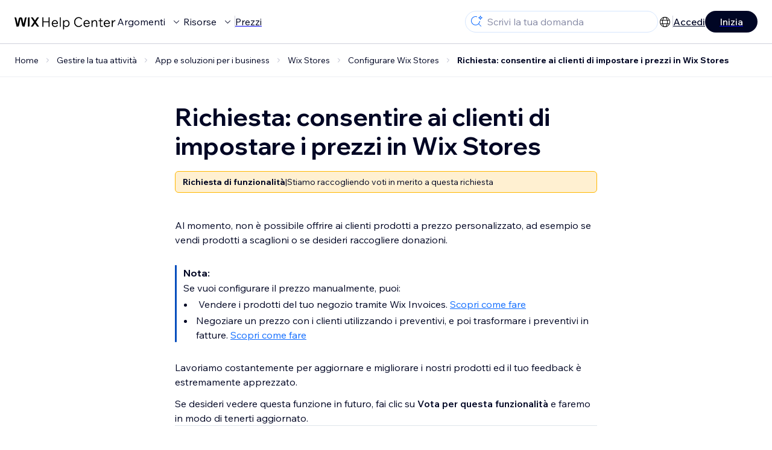

--- FILE ---
content_type: text/html; charset=utf-8
request_url: https://support.wix.com/it/article/richiesta-consentire-ai-clienti-di-impostare-i-prezzi-in-wix-stores
body_size: 80975
content:
<!DOCTYPE html><html lang="it"><head><meta charSet="utf-8" data-next-head=""/><meta name="viewport" content="width=device-width, initial-scale=1.0, maximum-scale=5" data-next-head=""/><title data-next-head="">Richiesta: consentire ai clienti di impostare i prezzi in Wix Stores | Centro di Assistenza | Wix.com</title><link rel="icon" sizes="192x192" href="https://www.wix.com/favicon.ico" type="image/x-icon" data-next-head=""/><link rel="apple-touch-icon" href="https://www.wix.com/favicon.ico" type="image/x-icon" data-next-head=""/><link rel="shortcut icon" href="https://www.wix.com/favicon.ico" type="image/x-icon" data-next-head=""/><base href="//support.wix.com/it" data-next-head=""/><meta http-equiv="content-type" content="text/html; charset=UTF-8" data-next-head=""/><meta http-equiv="content-language" content="it" data-next-head=""/><meta name="google-site-verification" content="caM2lnCRLah4A1mGepO9qL_hg8cqHdh3UzqMkNMaNAA" data-next-head=""/><meta name="msvalidate.01" content="EAC08BFE95D1B32E67B9383E0D78B5E3" data-next-head=""/><meta name="description" content="Al momento, non è possibile offrire ai clienti prodotti a prezzo personalizzato, ad esempio se vendi prodotti a scaglioni o se desideri raccogliere donazioni.No" data-next-head=""/><meta name="og:description" content="Al momento, non è possibile offrire ai clienti prodotti a prezzo personalizzato, ad esempio se vendi prodotti a scaglioni o se desideri raccogliere donazioni.No" data-next-head=""/><meta name="twitter:description" content="Al momento, non è possibile offrire ai clienti prodotti a prezzo personalizzato, ad esempio se vendi prodotti a scaglioni o se desideri raccogliere donazioni.No" data-next-head=""/><meta name="og:title" content="Richiesta: consentire ai clienti di impostare i prezzi in Wix Stores | Centro di Assistenza | Wix.com" data-next-head=""/><meta property="og:url" content="https://support.wix.com/it/article/richiesta-consentire-ai-clienti-di-impostare-i-prezzi-in-wix-stores" data-next-head=""/><meta property="og:type" content="website" data-next-head=""/><meta property="og:image" content="https://d2x3xhvgiqkx42.cloudfront.net/12345678-1234-1234-1234-1234567890ab/9bcef656-8661-40a7-8a59-7990c7f865e5/2018/03/06/acae4116-f4a0-446d-a19d-6450a5bd151d.jpg" data-next-head=""/><meta name="twitter:title" content="Richiesta: consentire ai clienti di impostare i prezzi in Wix Stores | Centro di Assistenza | Wix.com" data-next-head=""/><meta name="twitter:image:src" content="https://d2x3xhvgiqkx42.cloudfront.net/12345678-1234-1234-1234-1234567890ab/9bcef656-8661-40a7-8a59-7990c7f865e5/2018/03/06/acae4116-f4a0-446d-a19d-6450a5bd151d.jpg" data-next-head=""/><link rel="canonical" href="https://support.wix.com/it/article/richiesta-consentire-ai-clienti-di-impostare-i-prezzi-in-wix-stores" data-next-head=""/><link rel="alternate" hrefLang="de" href="https://support.wix.com/de/article/funktionsvorschlag-kunden-ermöglichen-selbst-preise-in-wix-stores-festzulegen" data-next-head=""/><link rel="alternate" hrefLang="en" href="https://support.wix.com/en/article/wix-stores-request-allowing-customers-to-set-prices" data-next-head=""/><link rel="alternate" hrefLang="es" href="https://support.wix.com/es/article/solicitud-permitir-a-los-clientes-decidir-precios-en-wix-stores" data-next-head=""/><link rel="alternate" hrefLang="fr" href="https://support.wix.com/fr/article/demande-de-fonctionnalité-permettre-aux-clients-de-fixer-les-prix-dans-wix-boutique" data-next-head=""/><link rel="alternate" hrefLang="he" href="https://support.wix.com/he/article/בקשת-פיתוח-ב-wix-stores-לאפשר-ללקוחות-להגדיר-מחירים" data-next-head=""/><link rel="alternate" hrefLang="it" href="https://support.wix.com/it/article/richiesta-consentire-ai-clienti-di-impostare-i-prezzi-in-wix-stores" data-next-head=""/><link rel="alternate" hrefLang="ja" href="https://support.wix.com/ja/article/リクエスト：wix-ストアで顧客に価格を設定してもらいたい" data-next-head=""/><link rel="alternate" hrefLang="ko" href="https://support.wix.com/ko/article/wix-stores-기능요청-고객이-직접-가격을-책정하도록-허용하기" data-next-head=""/><link rel="alternate" hrefLang="pt" href="https://support.wix.com/pt/article/pedido-wix-stores-permitir-que-clientes-definam-preços" data-next-head=""/><link rel="alternate" hrefLang="ru" href="https://support.wix.com/ru/article/пожелание-позволить-покупателям-устранавливать-цены-в-wix-stores" data-next-head=""/><link rel="alternate" hrefLang="x-default" href="https://support.wix.com/en/article/wix-stores-request-allowing-customers-to-set-prices" data-next-head=""/><link rel="stylesheet" href="//static.parastorage.com/unpkg/@wix/wix-fonts@1.14.0/madefor.min.css"/>
<link rel="stylesheet" href="//static.parastorage.com/services/wix-footer/9ec02797730e05a13a84c409f9dd39ac3df1ba35296bfcbc54b81574/app.min.css"/>
<script id="wix-footer-script" defer="" src="//static.parastorage.com/services/wix-footer/9ec02797730e05a13a84c409f9dd39ac3df1ba35296bfcbc54b81574/app.bundle.min.js"></script>
<script>
  window.document.getElementById('wix-footer-script').onload = function () {
    var config = {"brand":"wix","language":"it","header":false,"footer":true,"languagePickerList":["de","en","es","fr","he","it","ja","ko","nl","pt","ru","tr","uk","zh-hant"],"postLogin":"https:\u002F\u002Fsupport.wix.com\u002Fit\u002Farticle\u002Frichiesta-consentire-ai-clienti-di-impostare-i-prezzi-in-wix-stores","postSignUp":"https:\u002F\u002Fsupport.wix.com\u002Fit\u002Farticle\u002Frichiesta-consentire-ai-clienti-di-impostare-i-prezzi-in-wix-stores","exposeApi":true,"stickyBehaviour":"none","showTooltipOnLogo":true,"postSignOut":"https:\u002F\u002Fsupport.wix.com\u002F\u002Faccount\u002Flogout?redirectUrl=https:\u002F\u002Fsupport.wix.com\u002Fit"};

    if (typeof config === 'string') {
      config = JSON.parse(config)
    }

    window.WixFooter.render({...config, target: document.querySelector('#WIX_FOOTER'), replaceTarget: true})
  };
</script>
<link rel="preload" href="https://static.parastorage.com/services/kb-client-nextjs/dist/_next/static/css/4cb63df418edec77.css" as="style"/><link rel="stylesheet" href="https://static.parastorage.com/services/kb-client-nextjs/dist/_next/static/css/4cb63df418edec77.css" data-n-g=""/><link rel="preload" href="https://static.parastorage.com/services/kb-client-nextjs/dist/_next/static/css/db41457ec4d18df7.css" as="style"/><link rel="stylesheet" href="https://static.parastorage.com/services/kb-client-nextjs/dist/_next/static/css/db41457ec4d18df7.css" data-n-p=""/><noscript data-n-css=""></noscript><script defer="" nomodule="" src="https://static.parastorage.com/services/kb-client-nextjs/dist/_next/static/chunks/polyfills-42372ed130431b0a.js"></script><script src="https://static.parastorage.com/services/kb-client-nextjs/dist/_next/static/chunks/webpack-c32ab3fde7c4e033.js" defer=""></script><script src="https://static.parastorage.com/services/kb-client-nextjs/dist/_next/static/chunks/framework-5b804252ceaa7219.js" defer=""></script><script src="https://static.parastorage.com/services/kb-client-nextjs/dist/_next/static/chunks/main-c49cc85d31cb4080.js" defer=""></script><script src="https://static.parastorage.com/services/kb-client-nextjs/dist/_next/static/chunks/pages/_app-d254ac6815def805.js" defer=""></script><script src="https://static.parastorage.com/services/kb-client-nextjs/dist/_next/static/chunks/56c12eb5-3dbbe526f9626b1f.js" defer=""></script><script src="https://static.parastorage.com/services/kb-client-nextjs/dist/_next/static/chunks/0f47b3b7-8124c0a960531d74.js" defer=""></script><script src="https://static.parastorage.com/services/kb-client-nextjs/dist/_next/static/chunks/493-cdf1fd12f260cb46.js" defer=""></script><script src="https://static.parastorage.com/services/kb-client-nextjs/dist/_next/static/chunks/1642-0ccaa2982d600b3c.js" defer=""></script><script src="https://static.parastorage.com/services/kb-client-nextjs/dist/_next/static/chunks/9345-ef0c732d6d05d0cc.js" defer=""></script><script src="https://static.parastorage.com/services/kb-client-nextjs/dist/_next/static/chunks/pages/article/%5BarticleTitle%5D-57818af5d45abf41.js" defer=""></script><script src="https://static.parastorage.com/services/kb-client-nextjs/dist/_next/static/Ks9sc0rYQaGBj8qagEBfY/_buildManifest.js" defer=""></script><script src="https://static.parastorage.com/services/kb-client-nextjs/dist/_next/static/Ks9sc0rYQaGBj8qagEBfY/_ssgManifest.js" defer=""></script></head><body id="helpcenter"><div id="__next"><span data-newcolorsbranding="true" class="wds_1_231_0_newColorsBranding__root wds_1_231_0_madefordisplay__madefordisplay wds_1_231_0_madefor__madefor"><div data-hook="header" class="wds_1_231_0_Box__root wds_1_231_0_Box---direction-10-horizontal wds_1_231_0_Box---alignItems-13-space-between wds_1_231_0_Box---justifyContent-6-middle headerWrapper" style="--wds_1_231_0_Box-gap:0"><div class="wds_1_231_0_Box__root wds_1_231_0_Box---direction-10-horizontal" style="--wds_1_231_0_Box-gap:calc(8 * var(--wds-space-100, 6px))"><a class="headerLogoCTA" href="/it"><img src="https://static.parastorage.com/services/kb-client-nextjs/dist/public/images/header/header-logo.svg" alt="header-logo" width="170" height="29" loading="eager"/></a><div class="wds_1_231_0_Box__root wds_1_231_0_Box---direction-10-horizontal wds_1_231_0_Box---justifyContent-6-middle" style="--wds_1_231_0_Box-gap:calc(3 * var(--wds-space-100, 6px))"><button data-hook="header-topics" data-skin="dark" data-underline="none" data-size="medium" class="wds_1_231_0_ButtonCore__root wds_1_231_0_Focusable__root wds_1_231_0_TextButton__root wds_1_231_0_TextButton---skin-4-dark wds_1_231_0_TextButton---underline-4-none wds_1_231_0_TextButton---size-6-medium headerTextButton" type="button" tabindex="0" aria-disabled="false"><span class="wds_1_231_0_ButtonCore__content">Argomenti</span><svg viewBox="0 0 24 24" fill="currentColor" width="24" height="24" class="wds_1_231_0_ButtonCore__suffix" data-hook="suffix-icon"><path d="M8.14644661,10.1464466 C8.34170876,9.95118446 8.65829124,9.95118446 8.85355339,10.1464466 L12.4989857,13.7981758 L16.1502401,10.1464466 C16.3455022,9.95118446 16.6620847,9.95118446 16.8573469,10.1464466 C17.052609,10.3417088 17.052609,10.6582912 16.8573469,10.8535534 L12.4989857,15.2123894 L8.14644661,10.8535534 C7.95118446,10.6582912 7.95118446,10.3417088 8.14644661,10.1464466 Z"></path></svg></button><button data-hook="header-resources" data-skin="dark" data-underline="none" data-size="medium" class="wds_1_231_0_ButtonCore__root wds_1_231_0_Focusable__root wds_1_231_0_TextButton__root wds_1_231_0_TextButton---skin-4-dark wds_1_231_0_TextButton---underline-4-none wds_1_231_0_TextButton---size-6-medium headerTextButton" type="button" tabindex="0" aria-disabled="false"><span class="wds_1_231_0_ButtonCore__content">Risorse</span><svg viewBox="0 0 24 24" fill="currentColor" width="24" height="24" class="wds_1_231_0_ButtonCore__suffix" data-hook="suffix-icon"><path d="M8.14644661,10.1464466 C8.34170876,9.95118446 8.65829124,9.95118446 8.85355339,10.1464466 L12.4989857,13.7981758 L16.1502401,10.1464466 C16.3455022,9.95118446 16.6620847,9.95118446 16.8573469,10.1464466 C17.052609,10.3417088 17.052609,10.6582912 16.8573469,10.8535534 L12.4989857,15.2123894 L8.14644661,10.8535534 C7.95118446,10.6582912 7.95118446,10.3417088 8.14644661,10.1464466 Z"></path></svg></button><div class="wds_1_231_0_Box__root wds_1_231_0_Box---direction-10-horizontal" style="width:1px;height:20px;background-color:var(--wsr-color-D55, #CFD1DC);--wds_1_231_0_Box-gap:0"></div><a href="https://it.wix.com/premium-purchase-plan/dynamo" target="_blank" rel="noreferrer" data-hook="header-pricing"><button data-skin="dark" data-underline="none" data-size="medium" class="wds_1_231_0_ButtonCore__root wds_1_231_0_Focusable__root wds_1_231_0_TextButton__root wds_1_231_0_TextButton---skin-4-dark wds_1_231_0_TextButton---underline-4-none wds_1_231_0_TextButton---size-6-medium headerTextButton" type="button" tabindex="0" aria-disabled="false"><span class="wds_1_231_0_ButtonCore__content">Prezzi</span></button></a></div></div><div class="wds_1_231_0_Box__root wds_1_231_0_Box---direction-10-horizontal" style="--wds_1_231_0_Box-gap:calc(2 * var(--wds-space-100, 6px))"><div class="searchBarModal"><div class="wds_1_231_0_Input__root wds_1_231_0_Input---size-6-medium wds_1_231_0_Input---border-8-standard searchBarModalCTA" data-hook="search-bar-modal-entry-point" data-input-root="true" data-size="medium" data-prefix="true" data-focus="false"><div class="wds_1_231_0_Input__wrapper"><div class="wds_1_231_0_IconAffix__root wds_1_231_0_IconAffix---size-6-medium wds_1_231_0_IconAffix--inPrefix"><svg viewBox="0 0 24 24" fill="currentColor" width="24px" height="24px"><path d="M18.5 2a.5.5 0 0 1 .49.402l.108.539A2.5 2.5 0 0 0 21.06 4.9l.54.109a.5.5 0 0 1 0 .98l-.54.108A2.5 2.5 0 0 0 19.1 8.06l-.109.54a.5.5 0 0 1-.98 0l-.108-.54A2.5 2.5 0 0 0 15.94 6.1l-.54-.109a.5.5 0 0 1 0-.98l.54-.108A2.5 2.5 0 0 0 17.9 2.94l.109-.54A.5.5 0 0 1 18.5 2Zm0 2.168A3.504 3.504 0 0 1 17.169 5.5 3.504 3.504 0 0 1 18.5 6.832 3.504 3.504 0 0 1 19.831 5.5 3.504 3.504 0 0 1 18.5 4.168ZM10.5 3c.877 0 1.718.15 2.5.427v1.071A6.5 6.5 0 1 0 16.981 11h1.003a7.468 7.468 0 0 1-1.839 4.438l3.709 3.708a.5.5 0 0 1-.708.708l-3.708-3.709A7.5 7.5 0 1 1 10.5 3Z"></path></svg></div><input data-hook="wsr-input" data-mask="false" class="wds_1_231_0_Input__input" style="text-overflow:clip" placeholder="Scrivi la tua domanda" readonly="" maxLength="524288" value=""/></div></div><div data-hook="search-bar-modal"></div></div><div class="wds_1_231_0_Box__root wds_1_231_0_Box---direction-10-horizontal wds_1_231_0_Box---justifyContent-6-middle" style="--wds_1_231_0_Box-gap:calc(2 * var(--wds-space-100, 6px))"><div data-hook="header-language-menu" data-popover-root="true" data-list-type="action" class="wds_1_231_0_PopoverNext__root wds_1_231_0_DropdownBase__root wds_1_231_0_DropdownBase--withWidth wds_1_231_0_PopoverMenu__root languageMenu"><div data-hook="header-language-menu-trigger" class="wds_1_231_0_PopoverNextTrigger__root wds_1_231_0_DropdownBase__trigger" aria-expanded="false" aria-haspopup="dialog"><svg viewBox="0 0 24 24" fill="currentColor" width="24" height="24" data-hook="header-language-menu-button" class="languageMenuIcon"><path d="M4.42676427,15 L7.19778729,15 C7.069206,14.209578 7,13.3700549 7,12.5 C7,11.6299451 7.069206,10.790422 7.19778729,10 L4.42676427,10 C4.15038555,10.7819473 4,11.6234114 4,12.5 C4,13.3765886 4.15038555,14.2180527 4.42676427,15 Z M4.86504659,16 C5.7403587,17.6558985 7.21741102,18.9446239 9.0050441,19.5750165 C8.30729857,18.6953657 7.74701714,17.4572396 7.39797964,16 L4.86504659,16 Z M18.5732357,15 C18.8496144,14.2180527 19,13.3765886 19,12.5 C19,11.6234114 18.8496144,10.7819473 18.5732357,10 L15.8022127,10 C15.930794,10.790422 16,11.6299451 16,12.5 C16,13.3700549 15.930794,14.209578 15.8022127,15 L18.5732357,15 Z M18.1349534,16 L15.6020204,16 C15.2529829,17.4572396 14.6927014,18.6953657 13.9949559,19.5750165 C15.782589,18.9446239 17.2596413,17.6558985 18.1349534,16 Z M8.21230689,15 L14.7876931,15 C14.9240019,14.2216581 15,13.3811544 15,12.5 C15,11.6188456 14.9240019,10.7783419 14.7876931,10 L8.21230689,10 C8.07599807,10.7783419 8,11.6188456 8,12.5 C8,13.3811544 8.07599807,14.2216581 8.21230689,15 Z M8.42865778,16 C9.05255412,18.3998027 10.270949,20 11.5,20 C12.729051,20 13.9474459,18.3998027 14.5713422,16 L8.42865778,16 Z M4.86504659,9 L7.39797964,9 C7.74701714,7.54276045 8.30729857,6.30463431 9.0050441,5.42498347 C7.21741102,6.05537614 5.7403587,7.34410146 4.86504659,9 Z M18.1349534,9 C17.2596413,7.34410146 15.782589,6.05537614 13.9949559,5.42498347 C14.6927014,6.30463431 15.2529829,7.54276045 15.6020204,9 L18.1349534,9 Z M8.42865778,9 L14.5713422,9 C13.9474459,6.60019727 12.729051,5 11.5,5 C10.270949,5 9.05255412,6.60019727 8.42865778,9 Z M11.5,21 C6.80557963,21 3,17.1944204 3,12.5 C3,7.80557963 6.80557963,4 11.5,4 C16.1944204,4 20,7.80557963 20,12.5 C20,17.1944204 16.1944204,21 11.5,21 Z"></path></svg></div></div><div class="wds_1_231_0_Box__root wds_1_231_0_Box---direction-10-horizontal wds_1_231_0_Box---justifyContent-6-middle" style="--wds_1_231_0_Box-gap:calc(3 * var(--wds-space-100, 6px))"><div class="wds_1_231_0_Box__root wds_1_231_0_Box---direction-10-horizontal" style="width:1px;height:20px;background-color:var(--wsr-color-D55, #CFD1DC);--wds_1_231_0_Box-gap:0"></div><a href="https://users.wix.com/signin?view=sign-up&amp;sendEmail=true&amp;loginCompName=SignUp_Mobile&amp;referralInfo=SignUp_Mobile&amp;postSignUp=https://support.wix.com/it/article/richiesta-consentire-ai-clienti-di-impostare-i-prezzi-in-wix-stores&amp;postLogin=https://support.wix.com/it/article/richiesta-consentire-ai-clienti-di-impostare-i-prezzi-in-wix-stores&amp;loginDialogContext=login&amp;originUrl=https://support.wix.com/it/article/richiesta-consentire-ai-clienti-di-impostare-i-prezzi-in-wix-stores&amp;forceRender=true" rel="noreferrer" data-hook="header-login"><button data-skin="dark" data-weight="normal" data-underline="always" data-size="medium" class="wds_1_231_0_ButtonCore__root wds_1_231_0_Focusable__root wds_1_231_0_TextButton__root wds_1_231_0_TextButton---skin-4-dark wds_1_231_0_TextButton---underline-6-always wds_1_231_0_TextButton---weight-6-normal wds_1_231_0_TextButton---size-6-medium" type="button" tabindex="0" aria-disabled="false"><span class="wds_1_231_0_ButtonCore__content">Accedi</span></button></a></div><a href="https://users.wix.com/signin?view=sign-up&amp;sendEmail=true&amp;loginCompName=SignUp_Mobile&amp;referralInfo=SignUp_Mobile&amp;postSignUp=https://support.wix.com/it/article/richiesta-consentire-ai-clienti-di-impostare-i-prezzi-in-wix-stores&amp;postLogin=https://support.wix.com/it/article/richiesta-consentire-ai-clienti-di-impostare-i-prezzi-in-wix-stores&amp;loginDialogContext=signup&amp;originUrl=https://support.wix.com/it/article/richiesta-consentire-ai-clienti-di-impostare-i-prezzi-in-wix-stores" target="_blank" rel="noreferrer" data-hook="header-get-started"><button data-size="medium" data-skin="dark" class="wds_1_231_0_ButtonCore__root wds_1_231_0_Focusable__root wds_1_231_0_Button__root wds_1_231_0_Button---skin-4-dark wds_1_231_0_Button---priority-7-primary wds_1_231_0_Button---size-6-medium" type="button" tabindex="0"><span class="wds_1_231_0_ButtonCore__content">Inizia</span></button></a></div></div><div data-hook="header-expandable-menu" class="wds_1_231_0_Box__root wds_1_231_0_Box---direction-8-vertical expandableMenu" style="--wds_1_231_0_Box-gap:0"><div class="wds_1_231_0_Box__root wds_1_231_0_Box---direction-10-horizontal itemsAndPreview" style="--wds_1_231_0_Box-gap:0"><div class="wds_1_231_0_Box__root wds_1_231_0_Box---direction-10-horizontal items" style="--wds_1_231_0_Box-gap:0"><div class="item"><div class="wds_1_231_0_Box__root wds_1_231_0_Box---direction-8-vertical" style="width:100%;--wds_1_231_0_Box-gap:calc(1 * var(--wds-space-100, 6px))"><a href="/it/primi-passi"><button data-hook="header-expandable-menu-item-name" data-skin="dark" data-weight="bold" data-underline="none" data-size="medium" class="wds_1_231_0_ButtonCore__root wds_1_231_0_Focusable__root wds_1_231_0_TextButton__root wds_1_231_0_TextButton---skin-4-dark wds_1_231_0_TextButton---underline-4-none wds_1_231_0_TextButton---weight-4-bold wds_1_231_0_TextButton---size-6-medium wds_1_231_0_TextButton--ellipsis itemName" type="button" tabindex="0" aria-disabled="false"><span class="wds_1_231_0_ButtonCore__content wds_1_231_0_TextComponent__text wds_1_231_0_TextComponent---ellipsisLines-10-singleLine">Primi passi</span></button></a><span data-hook="header-expandable-menu-item-description" data-mask="false" class="wds_1_231_0_Text__root wds_1_231_0_Text---size-6-medium wds_1_231_0_Text--secondary wds_1_231_0_Text---skin-8-standard wds_1_231_0_Text---weight-4-thin wds_1_231_0_Text---list-style-9-checkmark wds_1_231_0_Text---overflow-wrap-6-normal" data-size="medium" data-secondary="true" data-skin="standard" data-light="false" data-weight="thin" data-widows="false" data-list-style="checkmark" data-overflow-wrap="normal">Scopri come creare il sito per la tua attività con Wix.</span></div></div><div class="item"><div class="wds_1_231_0_Box__root wds_1_231_0_Box---direction-8-vertical" style="width:100%;--wds_1_231_0_Box-gap:calc(1 * var(--wds-space-100, 6px))"><a href="/it/creare-il-tuo-sito"><button data-hook="header-expandable-menu-item-name" data-skin="dark" data-weight="bold" data-underline="none" data-size="medium" class="wds_1_231_0_ButtonCore__root wds_1_231_0_Focusable__root wds_1_231_0_TextButton__root wds_1_231_0_TextButton---skin-4-dark wds_1_231_0_TextButton---underline-4-none wds_1_231_0_TextButton---weight-4-bold wds_1_231_0_TextButton---size-6-medium wds_1_231_0_TextButton--ellipsis itemName" type="button" tabindex="0" aria-disabled="false"><span class="wds_1_231_0_ButtonCore__content wds_1_231_0_TextComponent__text wds_1_231_0_TextComponent---ellipsisLines-10-singleLine">Creare il tuo sito</span></button></a><span data-hook="header-expandable-menu-item-description" data-mask="false" class="wds_1_231_0_Text__root wds_1_231_0_Text---size-6-medium wds_1_231_0_Text--secondary wds_1_231_0_Text---skin-8-standard wds_1_231_0_Text---weight-4-thin wds_1_231_0_Text---list-style-9-checkmark wds_1_231_0_Text---overflow-wrap-6-normal" data-size="medium" data-secondary="true" data-skin="standard" data-light="false" data-weight="thin" data-widows="false" data-list-style="checkmark" data-overflow-wrap="normal">Progetta il tuo sito con le funzionalità intuitive di Wix.</span></div></div><div class="item"><div class="wds_1_231_0_Box__root wds_1_231_0_Box---direction-8-vertical" style="width:100%;--wds_1_231_0_Box-gap:calc(1 * var(--wds-space-100, 6px))"><a href="/it/account-e-fatturazione"><button data-hook="header-expandable-menu-item-name" data-skin="dark" data-weight="bold" data-underline="none" data-size="medium" class="wds_1_231_0_ButtonCore__root wds_1_231_0_Focusable__root wds_1_231_0_TextButton__root wds_1_231_0_TextButton---skin-4-dark wds_1_231_0_TextButton---underline-4-none wds_1_231_0_TextButton---weight-4-bold wds_1_231_0_TextButton---size-6-medium wds_1_231_0_TextButton--ellipsis itemName" type="button" tabindex="0" aria-disabled="false"><span class="wds_1_231_0_ButtonCore__content wds_1_231_0_TextComponent__text wds_1_231_0_TextComponent---ellipsisLines-10-singleLine">Account e fatturazione</span></button></a><span data-hook="header-expandable-menu-item-description" data-mask="false" class="wds_1_231_0_Text__root wds_1_231_0_Text---size-6-medium wds_1_231_0_Text--secondary wds_1_231_0_Text---skin-8-standard wds_1_231_0_Text---weight-4-thin wds_1_231_0_Text---list-style-9-checkmark wds_1_231_0_Text---overflow-wrap-6-normal" data-size="medium" data-secondary="true" data-skin="standard" data-light="false" data-weight="thin" data-widows="false" data-list-style="checkmark" data-overflow-wrap="normal">Gestisci abbonamenti, pacchetti e fatture.</span></div></div><div class="item"><div class="wds_1_231_0_Box__root wds_1_231_0_Box---direction-8-vertical" style="width:100%;--wds_1_231_0_Box-gap:calc(1 * var(--wds-space-100, 6px))"><a href="/it/usare-le-app-mobile-wix"><button data-hook="header-expandable-menu-item-name" data-skin="dark" data-weight="bold" data-underline="none" data-size="medium" class="wds_1_231_0_ButtonCore__root wds_1_231_0_Focusable__root wds_1_231_0_TextButton__root wds_1_231_0_TextButton---skin-4-dark wds_1_231_0_TextButton---underline-4-none wds_1_231_0_TextButton---weight-4-bold wds_1_231_0_TextButton---size-6-medium wds_1_231_0_TextButton--ellipsis itemName" type="button" tabindex="0" aria-disabled="false"><span class="wds_1_231_0_ButtonCore__content wds_1_231_0_TextComponent__text wds_1_231_0_TextComponent---ellipsisLines-10-singleLine">Usare le app mobile Wix</span></button></a><span data-hook="header-expandable-menu-item-description" data-mask="false" class="wds_1_231_0_Text__root wds_1_231_0_Text---size-6-medium wds_1_231_0_Text--secondary wds_1_231_0_Text---skin-8-standard wds_1_231_0_Text---weight-4-thin wds_1_231_0_Text---list-style-9-checkmark wds_1_231_0_Text---overflow-wrap-6-normal" data-size="medium" data-secondary="true" data-skin="standard" data-light="false" data-weight="thin" data-widows="false" data-list-style="checkmark" data-overflow-wrap="normal">Gestisci la tua attività e comunica con i tuoi membri.</span></div></div><div class="item"><div class="wds_1_231_0_Box__root wds_1_231_0_Box---direction-8-vertical" style="width:100%;--wds_1_231_0_Box-gap:calc(1 * var(--wds-space-100, 6px))"><a href="/it/collegare-un-dominio"><button data-hook="header-expandable-menu-item-name" data-skin="dark" data-weight="bold" data-underline="none" data-size="medium" class="wds_1_231_0_ButtonCore__root wds_1_231_0_Focusable__root wds_1_231_0_TextButton__root wds_1_231_0_TextButton---skin-4-dark wds_1_231_0_TextButton---underline-4-none wds_1_231_0_TextButton---weight-4-bold wds_1_231_0_TextButton---size-6-medium wds_1_231_0_TextButton--ellipsis itemName" type="button" tabindex="0" aria-disabled="false"><span class="wds_1_231_0_ButtonCore__content wds_1_231_0_TextComponent__text wds_1_231_0_TextComponent---ellipsisLines-10-singleLine">Collegare un dominio</span></button></a><span data-hook="header-expandable-menu-item-description" data-mask="false" class="wds_1_231_0_Text__root wds_1_231_0_Text---size-6-medium wds_1_231_0_Text--secondary wds_1_231_0_Text---skin-8-standard wds_1_231_0_Text---weight-4-thin wds_1_231_0_Text---list-style-9-checkmark wds_1_231_0_Text---overflow-wrap-6-normal" data-size="medium" data-secondary="true" data-skin="standard" data-light="false" data-weight="thin" data-widows="false" data-list-style="checkmark" data-overflow-wrap="normal">Acquista, trasferisci e collega un dominio al tuo sito.</span></div></div><div class="item"><div class="wds_1_231_0_Box__root wds_1_231_0_Box---direction-8-vertical" style="width:100%;--wds_1_231_0_Box-gap:calc(1 * var(--wds-space-100, 6px))"><a href="/it/gestire-la-tua-attivit%C3%A0"><button data-hook="header-expandable-menu-item-name" data-skin="dark" data-weight="bold" data-underline="none" data-size="medium" class="wds_1_231_0_ButtonCore__root wds_1_231_0_Focusable__root wds_1_231_0_TextButton__root wds_1_231_0_TextButton---skin-4-dark wds_1_231_0_TextButton---underline-4-none wds_1_231_0_TextButton---weight-4-bold wds_1_231_0_TextButton---size-6-medium wds_1_231_0_TextButton--ellipsis itemName" type="button" tabindex="0" aria-disabled="false"><span class="wds_1_231_0_ButtonCore__content wds_1_231_0_TextComponent__text wds_1_231_0_TextComponent---ellipsisLines-10-singleLine">Gestire la tua attività</span></button></a><span data-hook="header-expandable-menu-item-description" data-mask="false" class="wds_1_231_0_Text__root wds_1_231_0_Text---size-6-medium wds_1_231_0_Text--secondary wds_1_231_0_Text---skin-8-standard wds_1_231_0_Text---weight-4-thin wds_1_231_0_Text---list-style-9-checkmark wds_1_231_0_Text---overflow-wrap-6-normal" data-size="medium" data-secondary="true" data-skin="standard" data-light="false" data-weight="thin" data-widows="false" data-list-style="checkmark" data-overflow-wrap="normal">Fai crescere la tua attività online con gli strumenti giusti.</span></div></div><div class="item"><div class="wds_1_231_0_Box__root wds_1_231_0_Box---direction-8-vertical" style="width:100%;--wds_1_231_0_Box-gap:calc(1 * var(--wds-space-100, 6px))"><a href="/it/promuovere-il-tuo-sito"><button data-hook="header-expandable-menu-item-name" data-skin="dark" data-weight="bold" data-underline="none" data-size="medium" class="wds_1_231_0_ButtonCore__root wds_1_231_0_Focusable__root wds_1_231_0_TextButton__root wds_1_231_0_TextButton---skin-4-dark wds_1_231_0_TextButton---underline-4-none wds_1_231_0_TextButton---weight-4-bold wds_1_231_0_TextButton---size-6-medium wds_1_231_0_TextButton--ellipsis itemName" type="button" tabindex="0" aria-disabled="false"><span class="wds_1_231_0_ButtonCore__content wds_1_231_0_TextComponent__text wds_1_231_0_TextComponent---ellipsisLines-10-singleLine">Promuovere il tuo sito</span></button></a><span data-hook="header-expandable-menu-item-description" data-mask="false" class="wds_1_231_0_Text__root wds_1_231_0_Text---size-6-medium wds_1_231_0_Text--secondary wds_1_231_0_Text---skin-8-standard wds_1_231_0_Text---weight-4-thin wds_1_231_0_Text---list-style-9-checkmark wds_1_231_0_Text---overflow-wrap-6-normal" data-size="medium" data-secondary="true" data-skin="standard" data-light="false" data-weight="thin" data-widows="false" data-list-style="checkmark" data-overflow-wrap="normal">Aumenta la visibilità del tuo sito con il marketing e la SEO.</span></div></div><div class="item"><div class="wds_1_231_0_Box__root wds_1_231_0_Box---direction-8-vertical" style="width:100%;--wds_1_231_0_Box-gap:calc(1 * var(--wds-space-100, 6px))"><a href="/it/studio-partner-ed-enterprise"><button data-hook="header-expandable-menu-item-name" data-skin="dark" data-weight="bold" data-underline="none" data-size="medium" class="wds_1_231_0_ButtonCore__root wds_1_231_0_Focusable__root wds_1_231_0_TextButton__root wds_1_231_0_TextButton---skin-4-dark wds_1_231_0_TextButton---underline-4-none wds_1_231_0_TextButton---weight-4-bold wds_1_231_0_TextButton---size-6-medium wds_1_231_0_TextButton--ellipsis itemName" type="button" tabindex="0" aria-disabled="false"><span class="wds_1_231_0_ButtonCore__content wds_1_231_0_TextComponent__text wds_1_231_0_TextComponent---ellipsisLines-10-singleLine">Studio, Partner ed Enterprise</span></button></a><span data-hook="header-expandable-menu-item-description" data-mask="false" class="wds_1_231_0_Text__root wds_1_231_0_Text---size-6-medium wds_1_231_0_Text--secondary wds_1_231_0_Text---skin-8-standard wds_1_231_0_Text---weight-4-thin wds_1_231_0_Text---list-style-9-checkmark wds_1_231_0_Text---overflow-wrap-6-normal" data-size="medium" data-secondary="true" data-skin="standard" data-light="false" data-weight="thin" data-widows="false" data-list-style="checkmark" data-overflow-wrap="normal">Lavora in modo efficace con le funzionalità più avanzate.</span></div></div><div class="item"><div class="wds_1_231_0_Box__root wds_1_231_0_Box---direction-8-vertical" style="width:100%;--wds_1_231_0_Box-gap:calc(1 * var(--wds-space-100, 6px))"><a href="/it/assistenza"><button data-hook="header-expandable-menu-item-name" data-skin="dark" data-weight="bold" data-underline="none" data-size="medium" class="wds_1_231_0_ButtonCore__root wds_1_231_0_Focusable__root wds_1_231_0_TextButton__root wds_1_231_0_TextButton---skin-4-dark wds_1_231_0_TextButton---underline-4-none wds_1_231_0_TextButton---weight-4-bold wds_1_231_0_TextButton---size-6-medium wds_1_231_0_TextButton--ellipsis itemName" type="button" tabindex="0" aria-disabled="false"><span class="wds_1_231_0_ButtonCore__content wds_1_231_0_TextComponent__text wds_1_231_0_TextComponent---ellipsisLines-10-singleLine">Assistenza</span></button></a><span data-hook="header-expandable-menu-item-description" data-mask="false" class="wds_1_231_0_Text__root wds_1_231_0_Text---size-6-medium wds_1_231_0_Text--secondary wds_1_231_0_Text---skin-8-standard wds_1_231_0_Text---weight-4-thin wds_1_231_0_Text---list-style-9-checkmark wds_1_231_0_Text---overflow-wrap-6-normal" data-size="medium" data-secondary="true" data-skin="standard" data-light="false" data-weight="thin" data-widows="false" data-list-style="checkmark" data-overflow-wrap="normal">Scopri i problemi noti, trova soluzioni o contattaci.</span></div></div></div><div class="wds_1_231_0_Box__root wds_1_231_0_Box---direction-10-horizontal wds_1_231_0_Box---alignItems-6-center preview" style="--wds_1_231_0_Box-gap:0"><img src="https://static.parastorage.com/services/kb-client-nextjs/dist/public/images/trending-articles/trending-articles-new.jpg" alt="placeholder-preview-image" height="330" width="330" class="previewImage show topics" loading="lazy"/></div></div></div><div data-hook="header-expandable-menu" class="wds_1_231_0_Box__root wds_1_231_0_Box---direction-8-vertical expandableMenu" style="--wds_1_231_0_Box-gap:0"><div class="wds_1_231_0_Box__root wds_1_231_0_Box---direction-10-horizontal itemsAndPreview" style="--wds_1_231_0_Box-gap:0"><div class="wds_1_231_0_Box__root wds_1_231_0_Box---direction-8-vertical items" style="--wds_1_231_0_Box-gap:0"><div class="item"><div class="wds_1_231_0_Box__root wds_1_231_0_Box---direction-8-vertical" style="width:100%;--wds_1_231_0_Box-gap:calc(1 * var(--wds-space-100, 6px))"><a target="_blank" rel="noreferrer" href="https://www.wix.com/learn" data-hook="header-expandable-menu-item-link"><button data-hook="header-expandable-menu-item-name" data-skin="dark" data-weight="bold" data-underline="none" data-size="medium" class="wds_1_231_0_ButtonCore__root wds_1_231_0_Focusable__root wds_1_231_0_TextButton__root wds_1_231_0_TextButton---skin-4-dark wds_1_231_0_TextButton---underline-4-none wds_1_231_0_TextButton---weight-4-bold wds_1_231_0_TextButton---size-6-medium wds_1_231_0_TextButton--ellipsis itemName" type="button" tabindex="0" aria-disabled="false"><span class="wds_1_231_0_ButtonCore__content wds_1_231_0_TextComponent__text wds_1_231_0_TextComponent---ellipsisLines-10-singleLine">Wix Learn</span></button></a><span data-hook="header-expandable-menu-item-description" data-mask="false" class="wds_1_231_0_Text__root wds_1_231_0_Text---size-6-medium wds_1_231_0_Text--secondary wds_1_231_0_Text---skin-8-standard wds_1_231_0_Text---weight-4-thin wds_1_231_0_Text---list-style-9-checkmark wds_1_231_0_Text---overflow-wrap-6-normal" data-size="medium" data-secondary="true" data-skin="standard" data-light="false" data-weight="thin" data-widows="false" data-list-style="checkmark" data-overflow-wrap="normal">Diventa un esperto con i nostri corsi e tutorial.</span></div></div><div class="item"><div class="wds_1_231_0_Box__root wds_1_231_0_Box---direction-8-vertical" style="width:100%;--wds_1_231_0_Box-gap:calc(1 * var(--wds-space-100, 6px))"><a target="_blank" rel="noreferrer" href="https://www.wix.com/blog" data-hook="header-expandable-menu-item-link"><button data-hook="header-expandable-menu-item-name" data-skin="dark" data-weight="bold" data-underline="none" data-size="medium" class="wds_1_231_0_ButtonCore__root wds_1_231_0_Focusable__root wds_1_231_0_TextButton__root wds_1_231_0_TextButton---skin-4-dark wds_1_231_0_TextButton---underline-4-none wds_1_231_0_TextButton---weight-4-bold wds_1_231_0_TextButton---size-6-medium wds_1_231_0_TextButton--ellipsis itemName" type="button" tabindex="0" aria-disabled="false"><span class="wds_1_231_0_ButtonCore__content wds_1_231_0_TextComponent__text wds_1_231_0_TextComponent---ellipsisLines-10-singleLine">Wix Blog</span></button></a><span data-hook="header-expandable-menu-item-description" data-mask="false" class="wds_1_231_0_Text__root wds_1_231_0_Text---size-6-medium wds_1_231_0_Text--secondary wds_1_231_0_Text---skin-8-standard wds_1_231_0_Text---weight-4-thin wds_1_231_0_Text---list-style-9-checkmark wds_1_231_0_Text---overflow-wrap-6-normal" data-size="medium" data-secondary="true" data-skin="standard" data-light="false" data-weight="thin" data-widows="false" data-list-style="checkmark" data-overflow-wrap="normal">Scopri i consigli per web design, marketing e molto altro.</span></div></div><div class="item"><div class="wds_1_231_0_Box__root wds_1_231_0_Box---direction-8-vertical" style="width:100%;--wds_1_231_0_Box-gap:calc(1 * var(--wds-space-100, 6px))"><a target="_blank" rel="noreferrer" href="https://www.wix.com/seo/learn" data-hook="header-expandable-menu-item-link"><button data-hook="header-expandable-menu-item-name" data-skin="dark" data-weight="bold" data-underline="none" data-size="medium" class="wds_1_231_0_ButtonCore__root wds_1_231_0_Focusable__root wds_1_231_0_TextButton__root wds_1_231_0_TextButton---skin-4-dark wds_1_231_0_TextButton---underline-4-none wds_1_231_0_TextButton---weight-4-bold wds_1_231_0_TextButton---size-6-medium wds_1_231_0_TextButton--ellipsis itemName" type="button" tabindex="0" aria-disabled="false"><span class="wds_1_231_0_ButtonCore__content wds_1_231_0_TextComponent__text wds_1_231_0_TextComponent---ellipsisLines-10-singleLine">SEO Learning Hub</span></button></a><span data-hook="header-expandable-menu-item-description" data-mask="false" class="wds_1_231_0_Text__root wds_1_231_0_Text---size-6-medium wds_1_231_0_Text--secondary wds_1_231_0_Text---skin-8-standard wds_1_231_0_Text---weight-4-thin wds_1_231_0_Text---list-style-9-checkmark wds_1_231_0_Text---overflow-wrap-6-normal" data-size="medium" data-secondary="true" data-skin="standard" data-light="false" data-weight="thin" data-widows="false" data-list-style="checkmark" data-overflow-wrap="normal">Scopri come far crescere il traffico organico del tuo sito.</span></div></div><div class="item"><div class="wds_1_231_0_Box__root wds_1_231_0_Box---direction-8-vertical" style="width:100%;--wds_1_231_0_Box-gap:calc(1 * var(--wds-space-100, 6px))"><a target="_blank" rel="noreferrer" href="https://dev.wix.com/docs/develop-websites" data-hook="header-expandable-menu-item-link"><button data-hook="header-expandable-menu-item-name" data-skin="dark" data-weight="bold" data-underline="none" data-size="medium" class="wds_1_231_0_ButtonCore__root wds_1_231_0_Focusable__root wds_1_231_0_TextButton__root wds_1_231_0_TextButton---skin-4-dark wds_1_231_0_TextButton---underline-4-none wds_1_231_0_TextButton---weight-4-bold wds_1_231_0_TextButton---size-6-medium wds_1_231_0_TextButton--ellipsis itemName" type="button" tabindex="0" aria-disabled="false"><span class="wds_1_231_0_ButtonCore__content wds_1_231_0_TextComponent__text wds_1_231_0_TextComponent---ellipsisLines-10-singleLine">Website development</span></button></a><span data-hook="header-expandable-menu-item-description" data-mask="false" class="wds_1_231_0_Text__root wds_1_231_0_Text---size-6-medium wds_1_231_0_Text--secondary wds_1_231_0_Text---skin-8-standard wds_1_231_0_Text---weight-4-thin wds_1_231_0_Text---list-style-9-checkmark wds_1_231_0_Text---overflow-wrap-6-normal" data-size="medium" data-secondary="true" data-skin="standard" data-light="false" data-weight="thin" data-widows="false" data-list-style="checkmark" data-overflow-wrap="normal">Crea il tuo sito con la nostra piattaforma full stack.</span></div></div><div class="item"><div class="wds_1_231_0_Box__root wds_1_231_0_Box---direction-8-vertical" style="width:100%;--wds_1_231_0_Box-gap:calc(1 * var(--wds-space-100, 6px))"><a target="_blank" rel="noreferrer" href="https://www.wix.com/marketplace" data-hook="header-expandable-menu-item-link"><button data-hook="header-expandable-menu-item-name" data-skin="dark" data-weight="bold" data-underline="none" data-size="medium" class="wds_1_231_0_ButtonCore__root wds_1_231_0_Focusable__root wds_1_231_0_TextButton__root wds_1_231_0_TextButton---skin-4-dark wds_1_231_0_TextButton---underline-4-none wds_1_231_0_TextButton---weight-4-bold wds_1_231_0_TextButton---size-6-medium wds_1_231_0_TextButton--ellipsis itemName" type="button" tabindex="0" aria-disabled="false"><span class="wds_1_231_0_ButtonCore__content wds_1_231_0_TextComponent__text wds_1_231_0_TextComponent---ellipsisLines-10-singleLine">Assumi un professionista</span></button></a><span data-hook="header-expandable-menu-item-description" data-mask="false" class="wds_1_231_0_Text__root wds_1_231_0_Text---size-6-medium wds_1_231_0_Text--secondary wds_1_231_0_Text---skin-8-standard wds_1_231_0_Text---weight-4-thin wds_1_231_0_Text---list-style-9-checkmark wds_1_231_0_Text---overflow-wrap-6-normal" data-size="medium" data-secondary="true" data-skin="standard" data-light="false" data-weight="thin" data-widows="false" data-list-style="checkmark" data-overflow-wrap="normal">Trova un esperto che ti aiuti a raggiungere i tuoi obiettivi.</span></div></div></div><div class="wds_1_231_0_Box__root wds_1_231_0_Box---direction-10-horizontal wds_1_231_0_Box---alignItems-6-center preview" style="--wds_1_231_0_Box-gap:0"><img src="https://static.parastorage.com/services/kb-client-nextjs/dist/public/images/header/resources/placeholder.png" alt="placeholder-preview-image" height="330" width="330" class="previewImage show resources" loading="lazy"/></div></div></div></div><div class="wds_1_231_0_Box__root wds_1_231_0_Box---direction-8-vertical NotificationBar_notificationBar__81_80" style="--wds_1_231_0_Box-gap:0"><div class="LanguageSupportedNotification_notification__fWMrV"><div class="wds_1_231_0_Notification__root wds_1_231_0_Notification---skin-8-standard wds_1_231_0_Notification---type-6-global" data-hook="language-supported-notification" data-skin="standard" data-type="global"><div class="wds_1_231_0_Notification__animator" style="overflow:hidden;transition:height 200ms;height:0"><div class="wds_1_231_0_Notification__animatorContent"></div></div></div></div></div><div class="wds_1_231_0_Box__root wds_1_231_0_Box---direction-8-vertical page-template PageTemplate_wrapper__Wp45Q" style="--wds_1_231_0_Box-gap:0"><div class="wds_1_231_0_Box__root wds_1_231_0_Box---direction-8-vertical" style="--wds_1_231_0_Box-gap:0"><div data-hook="breadcrumbs" class="wds_1_231_0_Box__root wds_1_231_0_Box---direction-10-horizontal wds_1_231_0_Box---justifyContent-6-middle Breadcrumbs_wrapper__TMjoj" style="--wds_1_231_0_Box-gap:0"><div class="wds_1_231_0_Box__root wds_1_231_0_Box---direction-8-vertical wds_1_231_0_Box---justifyContent-6-middle Breadcrumbs_menu__0tsPr" style="--wds_1_231_0_Box-gap:0;align-content:center"></div><div class="Breadcrumbs_scrollableIndicator__AYwIG"></div><ol tabindex="0" class="Breadcrumbs_breadcrumbs__LiFaq" itemscope="" itemType="https://schema.org/BreadcrumbList"><div class="wds_1_231_0_Box__root wds_1_231_0_Box---direction-10-horizontal" style="--wds_1_231_0_Box-gap:0;align-content:top"><div class="wds_1_231_0_Box__root wds_1_231_0_Box---direction-10-horizontal wds_1_231_0_Box---alignItems-6-center wds_1_231_0_Box---justifyContent-6-middle Breadcrumb_breadcrumbItem__tZDLz" style="--wds_1_231_0_Box-gap:0"><li itemProp="itemListElement" class="BreadcrumbsStructuredData_breadcrumbsStructuredData__hkDSI" itemscope="" itemType="https://schema.org/ListItem"><a class="Breadcrumb_collapseItem__Bs1RZ" data-hook="breadcrumb-link" itemProp="item" href="/it"><span itemProp="name" data-hook="breadcrumb-link-text" data-mask="false" class="wds_1_231_0_Text__root wds_1_231_0_Text---size-5-small wds_1_231_0_Text---skin-8-standard wds_1_231_0_Text---weight-4-thin wds_1_231_0_Text---list-style-9-checkmark wds_1_231_0_Text---overflow-wrap-6-normal wds_1_231_0_TextComponent__text wds_1_231_0_TextComponent---ellipsisLines-10-singleLine Breadcrumb_breadcrumbItemText__TLZPA Breadcrumb_breadcrumbItemTextLink__PNXpJ" data-size="small" data-secondary="false" data-skin="standard" data-light="false" data-weight="thin" data-widows="false" data-list-style="checkmark" data-overflow-wrap="normal">Home</span></a><meta itemProp="position" content="0"/></li></div></div><div class="wds_1_231_0_Box__root wds_1_231_0_Box---direction-10-horizontal wds_1_231_0_Box---alignItems-6-center wds_1_231_0_Box---justifyContent-6-middle Breadcrumb_breadcrumbItem__tZDLz" style="--wds_1_231_0_Box-gap:0"><div data-hook="breadcrumb-item-separator" class="wds_1_231_0_Box__root wds_1_231_0_Box---direction-10-horizontal Breadcrumb_breadcrumbItemChevron__cwXk_" style="--wds_1_231_0_Box-gap:0"><svg width="18" height="18" viewBox="0 0 18 18" fill="none" xmlns="http://www.w3.org/2000/svg"><path d="M7.5 12L10.5 9L7.5 6" stroke="currentcolor" stroke-linecap="round"></path></svg></div><li itemProp="itemListElement" class="BreadcrumbsStructuredData_breadcrumbsStructuredData__hkDSI" itemscope="" itemType="https://schema.org/ListItem"><a class="Breadcrumb_collapseItem__Bs1RZ" data-hook="breadcrumb-link" itemProp="item" href="/it/gestire-la-tua-attivit%C3%A0"><span itemProp="name" data-hook="breadcrumb-link-text" data-mask="false" class="wds_1_231_0_Text__root wds_1_231_0_Text---size-5-small wds_1_231_0_Text---skin-8-standard wds_1_231_0_Text---weight-4-thin wds_1_231_0_Text---list-style-9-checkmark wds_1_231_0_Text---overflow-wrap-6-normal wds_1_231_0_TextComponent__text wds_1_231_0_TextComponent---ellipsisLines-10-singleLine Breadcrumb_breadcrumbItemText__TLZPA Breadcrumb_breadcrumbItemTextLink__PNXpJ" data-size="small" data-secondary="false" data-skin="standard" data-light="false" data-weight="thin" data-widows="false" data-list-style="checkmark" data-overflow-wrap="normal">Gestire la tua attività</span></a><meta itemProp="position" content="1"/></li></div><div class="wds_1_231_0_Box__root wds_1_231_0_Box---direction-10-horizontal wds_1_231_0_Box---alignItems-6-center wds_1_231_0_Box---justifyContent-6-middle Breadcrumb_breadcrumbItem__tZDLz" style="--wds_1_231_0_Box-gap:0"><div data-hook="breadcrumb-item-separator" class="wds_1_231_0_Box__root wds_1_231_0_Box---direction-10-horizontal Breadcrumb_breadcrumbItemChevron__cwXk_" style="--wds_1_231_0_Box-gap:0"><svg width="18" height="18" viewBox="0 0 18 18" fill="none" xmlns="http://www.w3.org/2000/svg"><path d="M7.5 12L10.5 9L7.5 6" stroke="currentcolor" stroke-linecap="round"></path></svg></div><li itemProp="itemListElement" class="BreadcrumbsStructuredData_breadcrumbsStructuredData__hkDSI" itemscope="" itemType="https://schema.org/ListItem"><a class="Breadcrumb_collapseItem__Bs1RZ" data-hook="breadcrumb-link" itemProp="item" href="/it/app-e-soluzioni-per-i-business"><span itemProp="name" data-hook="breadcrumb-link-text" data-mask="false" class="wds_1_231_0_Text__root wds_1_231_0_Text---size-5-small wds_1_231_0_Text---skin-8-standard wds_1_231_0_Text---weight-4-thin wds_1_231_0_Text---list-style-9-checkmark wds_1_231_0_Text---overflow-wrap-6-normal wds_1_231_0_TextComponent__text wds_1_231_0_TextComponent---ellipsisLines-10-singleLine Breadcrumb_breadcrumbItemText__TLZPA Breadcrumb_breadcrumbItemTextLink__PNXpJ" data-size="small" data-secondary="false" data-skin="standard" data-light="false" data-weight="thin" data-widows="false" data-list-style="checkmark" data-overflow-wrap="normal">App e soluzioni per i business</span></a><meta itemProp="position" content="2"/></li></div><div class="wds_1_231_0_Box__root wds_1_231_0_Box---direction-10-horizontal wds_1_231_0_Box---alignItems-6-center wds_1_231_0_Box---justifyContent-6-middle Breadcrumb_breadcrumbItem__tZDLz" style="--wds_1_231_0_Box-gap:0"><div data-hook="breadcrumb-item-separator" class="wds_1_231_0_Box__root wds_1_231_0_Box---direction-10-horizontal Breadcrumb_breadcrumbItemChevron__cwXk_" style="--wds_1_231_0_Box-gap:0"><svg width="18" height="18" viewBox="0 0 18 18" fill="none" xmlns="http://www.w3.org/2000/svg"><path d="M7.5 12L10.5 9L7.5 6" stroke="currentcolor" stroke-linecap="round"></path></svg></div><li itemProp="itemListElement" class="BreadcrumbsStructuredData_breadcrumbsStructuredData__hkDSI" itemscope="" itemType="https://schema.org/ListItem"><a class="Breadcrumb_collapseItem__Bs1RZ" data-hook="breadcrumb-link" itemProp="item" href="/it/wix-stores"><span itemProp="name" data-hook="breadcrumb-link-text" data-mask="false" class="wds_1_231_0_Text__root wds_1_231_0_Text---size-5-small wds_1_231_0_Text---skin-8-standard wds_1_231_0_Text---weight-4-thin wds_1_231_0_Text---list-style-9-checkmark wds_1_231_0_Text---overflow-wrap-6-normal wds_1_231_0_TextComponent__text wds_1_231_0_TextComponent---ellipsisLines-10-singleLine Breadcrumb_breadcrumbItemText__TLZPA Breadcrumb_breadcrumbItemTextLink__PNXpJ" data-size="small" data-secondary="false" data-skin="standard" data-light="false" data-weight="thin" data-widows="false" data-list-style="checkmark" data-overflow-wrap="normal">Wix Stores</span></a><meta itemProp="position" content="3"/></li></div><div class="wds_1_231_0_Box__root wds_1_231_0_Box---direction-10-horizontal wds_1_231_0_Box---alignItems-6-center wds_1_231_0_Box---justifyContent-6-middle Breadcrumb_breadcrumbItem__tZDLz" style="--wds_1_231_0_Box-gap:0"><div data-hook="breadcrumb-item-separator" class="wds_1_231_0_Box__root wds_1_231_0_Box---direction-10-horizontal Breadcrumb_breadcrumbItemChevron__cwXk_" style="--wds_1_231_0_Box-gap:0"><svg width="18" height="18" viewBox="0 0 18 18" fill="none" xmlns="http://www.w3.org/2000/svg"><path d="M7.5 12L10.5 9L7.5 6" stroke="currentcolor" stroke-linecap="round"></path></svg></div><li itemProp="itemListElement" class="BreadcrumbsStructuredData_breadcrumbsStructuredData__hkDSI" itemscope="" itemType="https://schema.org/ListItem"><a class="Breadcrumb_collapseItem__Bs1RZ" data-hook="breadcrumb-link" itemProp="item" href="/it/configurare-wix-stores"><span itemProp="name" data-hook="breadcrumb-link-text" data-mask="false" class="wds_1_231_0_Text__root wds_1_231_0_Text---size-5-small wds_1_231_0_Text---skin-8-standard wds_1_231_0_Text---weight-4-thin wds_1_231_0_Text---list-style-9-checkmark wds_1_231_0_Text---overflow-wrap-6-normal wds_1_231_0_TextComponent__text wds_1_231_0_TextComponent---ellipsisLines-10-singleLine Breadcrumb_breadcrumbItemText__TLZPA Breadcrumb_breadcrumbItemTextLink__PNXpJ" data-size="small" data-secondary="false" data-skin="standard" data-light="false" data-weight="thin" data-widows="false" data-list-style="checkmark" data-overflow-wrap="normal">Configurare Wix Stores</span></a><meta itemProp="position" content="4"/></li></div><div class="wds_1_231_0_Box__root wds_1_231_0_Box---direction-10-horizontal wds_1_231_0_Box---alignItems-6-center wds_1_231_0_Box---justifyContent-6-middle Breadcrumb_breadcrumbItem__tZDLz" style="--wds_1_231_0_Box-gap:0"><div data-hook="breadcrumb-item-separator" class="wds_1_231_0_Box__root wds_1_231_0_Box---direction-10-horizontal Breadcrumb_breadcrumbItemChevron__cwXk_" style="--wds_1_231_0_Box-gap:0"><svg width="18" height="18" viewBox="0 0 18 18" fill="none" xmlns="http://www.w3.org/2000/svg"><path d="M7.5 12L10.5 9L7.5 6" stroke="currentcolor" stroke-linecap="round"></path></svg></div><li itemProp="itemListElement" class="BreadcrumbsStructuredData_breadcrumbsStructuredData__hkDSI" itemscope="" itemType="https://schema.org/ListItem"><div data-content-hook="popover-content--0" class="wds_1_231_0_Popover__root wds_1_231_0_Popover---skin-4-dark wds_1_231_0_Tooltip__root wds_1_231_0_Tooltip---size-5-small" data-zindex="6000" data-size="small"><div class="wds_1_231_0_Popover__element" data-hook="popover-element"><span tabindex="0" itemProp="name" data-hook="breadcrumb-link-text" data-mask="false" class="wds_1_231_0_Text__root wds_1_231_0_Text---size-5-small wds_1_231_0_Text---skin-8-standard wds_1_231_0_Text---weight-4-bold wds_1_231_0_Text---list-style-9-checkmark wds_1_231_0_Text---overflow-wrap-6-normal wds_1_231_0_TextComponent__text wds_1_231_0_TextComponent---ellipsisLines-10-singleLine Breadcrumb_breadcrumbItemText__TLZPA" data-size="small" data-secondary="false" data-skin="standard" data-light="false" data-weight="bold" data-widows="false" data-list-style="checkmark" data-overflow-wrap="normal">Richiesta: consentire ai clienti di impostare i prezzi in Wix Stores</span></div></div><meta itemProp="position" content="5"/></li></div></ol></div><div class="wds_1_231_0_Box__root wds_1_231_0_Box---direction-10-horizontal wds_1_231_0_Box---alignItems-6-center Article_articleWrapper__c_0gd" style="width:100%;--wds_1_231_0_Box-gap:0"><div class="ArticleContent_wrapper__vBQ_L"><div class="wds_1_231_0_Box__root wds_1_231_0_Box---direction-8-vertical ArticleContent_articleWrapperContainerNew__PMfth" style="--wds_1_231_0_Box-gap:0"><div class="wds_1_231_0_Box__root wds_1_231_0_Box---direction-8-vertical wds_1_231_0_Box---alignItems-6-center ArticleContent_articleWrapper__nGCzr ArticleContent_articleWrapperNew__PhQs5" style="--wds_1_231_0_Box-gap:0"><div class="wds_1_231_0_Box__root wds_1_231_0_Box---direction-8-vertical ArticleContent_articleViewerWrapper__bXW7i" style="--wds_1_231_0_Box-gap:0"><h1 class="wds_1_231_0_Heading__root wds_1_231_0_Heading---appearance-2-H1 wds_1_231_0_Heading--newColorsBranding ArticleHeader_articleTitle__0Yx5v" data-size="extraLarge" data-light="false" data-mask="false">Richiesta: consentire ai clienti di impostare i prezzi in Wix Stores</h1><div data-hook="article-status-banner" class="wds_1_231_0_FloatingNotification__root wds_1_231_0_FloatingNotification---type-7-warning wds_1_231_0_FloatingNotification--newColorsBranding ArticleStatusBanner_articleResolutionBanner__Fc8fA type-warning"><span data-hook="floating-notification-text" data-mask="false" class="wds_1_231_0_Text__root wds_1_231_0_Text---size-5-small wds_1_231_0_Text---skin-8-standard wds_1_231_0_Text---weight-4-thin wds_1_231_0_Text---list-style-9-checkmark wds_1_231_0_Text---overflow-wrap-6-normal wds_1_231_0_TextComponent__text wds_1_231_0_TextComponent---ellipsisLines-10-singleLine wds_1_231_0_FloatingNotification__text" data-size="small" data-secondary="false" data-skin="standard" data-light="false" data-weight="thin" data-widows="false" data-list-style="checkmark" data-overflow-wrap="normal"><div class="wds_1_231_0_Box__root wds_1_231_0_Box---direction-10-horizontal wds_1_231_0_Box---justifyContent-6-middle" style="--wds_1_231_0_Box-gap:5px"><span data-hook="article-type-title" data-mask="false" class="wds_1_231_0_Text__root wds_1_231_0_Text---size-5-small wds_1_231_0_Text---skin-8-standard wds_1_231_0_Text---weight-4-bold wds_1_231_0_Text---list-style-9-checkmark wds_1_231_0_Text---overflow-wrap-6-normal" data-size="small" data-secondary="false" data-skin="standard" data-light="false" data-weight="bold" data-widows="false" data-list-style="checkmark" data-overflow-wrap="normal">Richiesta di funzionalità</span><span data-mask="false" class="wds_1_231_0_Text__root wds_1_231_0_Text---size-5-small wds_1_231_0_Text---skin-8-standard wds_1_231_0_Text---weight-4-thin wds_1_231_0_Text---list-style-9-checkmark wds_1_231_0_Text---overflow-wrap-6-normal" data-size="small" data-secondary="false" data-skin="standard" data-light="false" data-weight="thin" data-widows="false" data-list-style="checkmark" data-overflow-wrap="normal">|</span><span data-hook="article-type-description" data-mask="false" class="wds_1_231_0_Text__root wds_1_231_0_Text---size-5-small wds_1_231_0_Text---skin-8-standard wds_1_231_0_Text---weight-4-thin wds_1_231_0_Text---list-style-9-checkmark wds_1_231_0_Text---overflow-wrap-6-normal" data-size="small" data-secondary="false" data-skin="standard" data-light="false" data-weight="thin" data-widows="false" data-list-style="checkmark" data-overflow-wrap="normal">Stiamo raccogliendo voti in merito a questa richiesta</span></div></span><div class="wds_1_231_0_FloatingNotification__gap"></div></div><div class="wds_1_231_0_Box__root wds_1_231_0_Box---direction-8-vertical" style="padding-top:calc(var(--wds-space-100, 6px) * 3);--wds_1_231_0_Box-gap:calc(var(--wds-space-100, 6px) * 4)"></div><div><div class="helpcenter-custom-style"><div class="aul article-viewer ltr" lang="it"><div class="component text-component" data-component-type="text"><div class="inner-text-component-html"><div>Al momento, non è possibile offrire ai clienti prodotti a prezzo personalizzato, ad esempio se vendi prodotti a scaglioni o se desideri raccogliere donazioni.</div></div></div><div class="component informative-component ltr" data-component-type="informative"><div class="informative-content" data-color="blue"><span class="informative-title"><strong>Nota:</strong></span><span class="rendered-html"><div>Se vuoi configurare il prezzo manualmente, puoi:</div><ul>
  <li>&nbsp;Vendere i prodotti del tuo negozio tramite Wix Invoices. <a href="https://support.wix.com/it/article/wix-stores-creare-un-ordine-manuale-utilizzando-fatture-wix" target="_blank">Scopri come fare</a></li>  <li>Negoziare un prezzo con i clienti utilizzando i preventivi, e poi trasformare i preventivi in fatture. <a href="https://support.wix.com/it/article/preventivi-creare-un-preventivo" target="_blank">Scopri come fare</a></li></ul></span></div></div><div class="component text-component" data-component-type="text"><div class="inner-text-component-html"><div>Lavoriamo costantemente per aggiornare e migliorare i nostri prodotti ed il tuo feedback è estremamente apprezzato.</div></div></div><div class="component text-component" data-component-type="text"><div class="inner-text-component-html"><div>Se desideri vedere questa funzione in futuro, fai clic su <strong>Vota per questa funzionalità</strong> e faremo in modo di tenerti aggiornato.</div></div></div></div></div></div></div></div><div class="wds_1_231_0_Box__root wds_1_231_0_Box---direction-8-vertical ArticleFooter_articleFooter__4XqCw ArticleFooter_articleFooterNew__k_dC7 ArticleFooter_roadmapArticleFooter__EY1Eo" style="--wds_1_231_0_Box-gap:0"><div class="wds_1_231_0_Box__root wds_1_231_0_Box---direction-8-vertical" style="--wds_1_231_0_Box-gap:0"><div data-hook="vote-section" class="wds_1_231_0_Box__root wds_1_231_0_Box---direction-8-vertical Vote_voteSection__lQRpr" style="--wds_1_231_0_Box-gap:calc(var(--wds-space-100, 6px) * 2)"><div class="wds_1_231_0_Box__root wds_1_231_0_Box---direction-10-horizontal wds_1_231_0_Box---alignItems-4-left wds_1_231_0_Box---justifyContent-6-middle" style="--wds_1_231_0_Box-gap:0"><div><div data-hook="follow-vote-article-btn" data-content-hook="popover-content--0" class="wds_1_231_0_Popover__root wds_1_231_0_Popover---skin-4-dark wds_1_231_0_Tooltip__root wds_1_231_0_Tooltip---size-5-small wds_1_231_0_ToggleButton__tooltip wds_1_231_0_ToggleButton--interactive" data-zindex="6000" data-size="small"><div class="wds_1_231_0_Popover__element" data-hook="popover-element"><button data-hook="toggle-button-button" color="#E7F0FF" type="button" class="wds_1_231_0_ButtonCore__root wds_1_231_0_Focusable__root wds_1_231_0_ToggleButton__root wds_1_231_0_ToggleButton--interactive wds_1_231_0_ToggleButton---skin-8-standard wds_1_231_0_ToggleButton---labelPlacement-3-end wds_1_231_0_ToggleButton---shape-4-pill wds_1_231_0_ToggleButton---size-5-large wds_1_231_0_ToggleButton--hasIcon" data-placement="end" data-selected="false" data-skin="standard" data-shape="pill" aria-pressed="false" aria-label="[object Object]" tabindex="0" aria-disabled="false"><span class="wds_1_231_0_ButtonCore__content wds_1_231_0_ToggleButton__btnContent wds_1_231_0_ButtonCore__content"><span class="wds_1_231_0_ToggleButton__labelContainer"><div class="wds_1_231_0_ToggleButton__icon wds_1_231_0_ToggleButton---size-5-large wds_1_231_0_ToggleButton--border wds_1_231_0_Focusable__root"><svg viewBox="0 0 24 24" fill="currentColor" width="24px" height="24px" class="wds_1_231_0_ToggleButton__rootIcon"><path d="M9,20 C9,20.5522847 8.55228475,21 8,21 L5,21 C4.44771525,21 4,20.5522847 4,20 L4,11 C4,10.4477153 4.44771525,10 5,10 L8,10 C8.3483915,10 8.65517144,10.1781603 8.83420234,10.4483434 L10.062,9.23 L12.1396204,3 L13,3 C14.1045695,3 15,3.8954305 15,5 L15,9 L19.0173959,9 C20.1219654,9 21.0173959,9.8954305 21.0173959,11 C21.0173959,11.131704 21.0043865,11.2630859 20.9785572,11.3922323 L19.5785572,18.3922323 C19.3915875,19.3270807 18.5707579,20 17.6173959,20 L10.2928932,20 L9,18.707 L9,20 Z M8,11 L5,11 L5,20 L8,20 L8,11 Z M13,4 L12.86,4 L10.937016,9.77009076 L9,11.706 L9,17.293 L10.707,19 L17.6162978,19 C18.0929788,19 18.5033937,18.6635403 18.5968785,18.1961161 L19.9968785,11.1961161 C20.1051904,10.6545564 19.7539737,10.1277313 19.212414,10.0194193 C19.1478408,10.0065047 19.0821498,10 19.0162978,10 L14,10 L14,5 C14,4.44771525 13.5522847,4 13,4 Z"></path></svg><span data-hook="toggle-button-label" data-mask="false" class="wds_1_231_0_Text__root wds_1_231_0_Text---size-6-medium wds_1_231_0_Text---skin-8-standard wds_1_231_0_Text---weight-4-thin wds_1_231_0_Text---list-style-9-checkmark wds_1_231_0_Text---overflow-wrap-6-normal wds_1_231_0_ToggleButton__label wds_1_231_0_ToggleButton---size-5-large wds_1_231_0_ToggleButton---shape-4-pill" data-size="medium" data-secondary="false" data-skin="standard" data-light="false" data-weight="thin" data-widows="false" data-list-style="checkmark" data-overflow-wrap="normal"><span data-mask="false" class="wds_1_231_0_Text__root wds_1_231_0_Text---size-6-medium wds_1_231_0_Text---skin-8-standard wds_1_231_0_Text---weight-6-normal wds_1_231_0_Text---list-style-9-checkmark wds_1_231_0_Text---overflow-wrap-6-normal Vote_followButtonText__wzinb" data-size="medium" data-secondary="false" data-skin="standard" data-light="false" data-weight="normal" data-widows="false" data-list-style="checkmark" data-overflow-wrap="normal">Vota per questa funzionalità</span></span></div></span></span></button></div></div><div></div></div></div></div></div><div class="wds_1_231_0_Box__root wds_1_231_0_Box---direction-8-vertical" style="--wds_1_231_0_Box-gap:calc(var(--wds-space-100, 6px) * 5)"><span data-mask="false" class="wds_1_231_0_Text__root wds_1_231_0_Text---size-4-tiny wds_1_231_0_Text---skin-8-standard wds_1_231_0_Text---weight-4-thin wds_1_231_0_Text---list-style-9-checkmark wds_1_231_0_Text---overflow-wrap-6-normal ArticleFooter_featureRequestNoteMark__Yo2KX" data-size="tiny" data-secondary="false" data-skin="standard" data-light="false" data-weight="thin" data-widows="false" data-list-style="checkmark" data-overflow-wrap="normal"><strong>Nota:</strong> tutte le informazioni, comprese le funzionalità in programma e le stime dei tempi, sono puramente informative e sono soggette a modifiche o cancellazioni in qualsiasi momento a discrezione di Wix.</span></div></div></div></div></div></div></div></span></div><footer id="WIX_FOOTER" class="" style="visibility:hidden"><nav class="zEGd0F" aria-label="Altre pagine Wix" data-hook="footer__wrapper"><div class="qiiRxY"><div class="qSmvZl"><a class="LtfG6S" aria-label="Logo Wix, home page" title="Wix.com" href="https://it.wix.com"><svg xmlns="http://www.w3.org/2000/svg" width="71" height="28" fill="none" viewBox="0 0 166 64"><g fill="#000" clip-path="url(#a)"><path d="M165.301 0h-9.131a7.64 7.64 0 0 0-6.323 3.352l-12.212 18.014a.82.82 0 0 1-1.356 0L124.068 3.352A7.64 7.64 0 0 0 117.745 0h-9.131l21.753 32.09L108.734 64h9.131a7.64 7.64 0 0 0 6.323-3.352l12.091-17.836a.82.82 0 0 1 1.356 0l12.091 17.836A7.64 7.64 0 0 0 156.05 64h9.131l-21.634-31.91zM89.828 6.546V64h4.364a6.546 6.546 0 0 0 6.547-6.547V0h-4.364a6.546 6.546 0 0 0-6.547 6.546M81.83 0h-3.885a9.154 9.154 0 0 0-8.928 7.126L60.33 45.318 52.725 9.666C51.318 3.077 44.557-1.367 37.639.544c-4.407 1.217-7.674 4.94-8.627 9.41L21.485 45.27 12.813 7.128A9.16 9.16 0 0 0 3.883 0H0l14.555 63.997h5.515c5.004 0 9.328-3.499 10.372-8.393l9.305-43.664c.114-.542.6-.934 1.153-.934.552 0 1.038.392 1.153.934l9.312 43.667a10.6 10.6 0 0 0 10.373 8.39h5.533z"></path></g><defs><clippath id="a"><path fill="#fff" d="M0 0h165.305v64H0z"></path></clippath></defs></svg></a><p class="bUSBWm">Wix è una piattaforma per la creazione di siti web che offre una suite completa di funzionalità per aziende e un&#x27;infrastruttura di livello enterprise, oltre a strumenti di marketing e SEO avanzati che permettono a ogni utente di creare e sviluppare la propria presenza online.</p><ul class="uLHFcA"><li><a href="https://it.wix.com/about/us" target="_self" class="PlWjyD">A proposito di Wix</a></li><li><a href="https://it.wix.com/about/contact-us" target="_self" class="PlWjyD">Contattaci</a></li></ul><ul class="SUCknL FgSyBI" data-hook="social-bar__wrapper"><li><a class="ACLKzf" href="https://www.facebook.com/wix" target="_blank" aria-label="facebook" title="Facebook" data-hook="social-bar__socialLink socialLink--id_facebook"><svg xmlns="http://www.w3.org/2000/svg" width="20" height="20" fill="none" viewBox="0 0 20 20"><path fill="#000" d="M10 0C-2.399.363-3.663 17.76 8.43 20v-7.03H5.876V10.06H8.43V7.845c.072-4.058 3.333-4.207 6.047-3.718v2.476H13.21c-1.249 0-1.639.775-1.639 1.57v1.888h2.788l-.445 2.909H11.57V20C23.666 17.759 22.396.362 10 0"></path></svg></a></li><li><a class="ACLKzf" href="https://www.youtube.com/wixitaliano" target="_blank" aria-label="youtube" title="Youtube" data-hook="social-bar__socialLink socialLink--id_youtube"><svg xmlns="http://www.w3.org/2000/svg" width="28" height="20" fill="none" viewBox="0 0 28 20"><path fill="#000" d="M11.83.005c-2.96.056-4.594.12-6.14.237C3.805.385 3.093.511 2.475.81c-.357.173-.62.357-.92.648C.825 2.173.53 2.913.321 4.569l-.085.67a45 45 0 0 0-.162 2.222c-.099 2.083-.099 2.994 0 5.083.03.662.121 1.906.162 2.221l.085.67c.21 1.657.503 2.397 1.234 3.112.714.696 1.393.95 3.008 1.118C6.72 19.89 9.763 20 14 20c3.646 0 6.203-.073 8.31-.235 1.899-.148 2.597-.27 3.215-.57.357-.173.62-.357.92-.648.73-.715 1.025-1.455 1.234-3.111l.085-.67c.04-.316.132-1.56.162-2.222.099-2.089.099-3 0-5.083a45 45 0 0 0-.162-2.221l-.085-.67c-.21-1.657-.503-2.397-1.234-3.112C25.956.98 25.43.695 24.736.536c-.983-.23-3.269-.397-6.684-.492A295 295 0 0 0 11.83.005m.192 6.266c1.055.611 2.063 1.195 5.324 3.08.594.341 1.083.635 1.083.651 0 .014-.789.484-1.753 1.04a2861 2861 0 0 0-5.511 3.187c-.014.006-.022-1.897-.022-4.226 0-2.33.008-4.232.022-4.227.01.003.395.226.857.495"></path></svg></a></li><li><a class="ACLKzf" href="https://www.instagram.com/wix" target="_blank" aria-label="instagram" title="Instagram" data-hook="social-bar__socialLink socialLink--id_instagram"><svg xmlns="http://www.w3.org/2000/svg" width="20" height="20" fill="none" viewBox="0 0 20 20"><path fill="#000" d="M5.858.07c-1.064.05-1.79.22-2.425.47-.658.256-1.215.6-1.77 1.156a4.9 4.9 0 0 0-1.15 1.772C.267 4.105.1 4.832.053 5.897s-.057 1.407-.052 4.122c.005 2.716.017 3.056.069 4.123.05 1.064.22 1.79.47 2.426.256.657.6 1.214 1.156 1.769a4.9 4.9 0 0 0 1.774 1.15c.636.245 1.363.413 2.428.46 1.064.046 1.407.057 4.122.052s3.056-.017 4.123-.068c1.067-.05 1.79-.221 2.425-.47a4.9 4.9 0 0 0 1.769-1.156 4.9 4.9 0 0 0 1.15-1.774c.246-.636.413-1.363.46-2.427.046-1.067.057-1.408.052-4.123s-.018-3.056-.068-4.122c-.05-1.067-.22-1.79-.47-2.427a4.9 4.9 0 0 0-1.156-1.769 4.9 4.9 0 0 0-1.773-1.15C15.895.269 15.168.1 14.104.054 13.039.009 12.697-.003 9.98.002S6.925.018 5.858.07m.117 18.078c-.975-.043-1.504-.205-1.857-.34-.467-.18-.8-.398-1.152-.746a3.1 3.1 0 0 1-.75-1.149c-.137-.352-.302-.881-.347-1.856-.05-1.054-.06-1.37-.066-4.04s.004-2.986.05-4.04c.042-.974.205-1.504.34-1.857.18-.468.397-.8.746-1.151a3.1 3.1 0 0 1 1.15-.75c.351-.138.88-.302 1.855-.348 1.054-.05 1.37-.06 4.04-.066s2.986.004 4.041.05c.974.043 1.505.204 1.857.34.467.18.8.397 1.151.746.352.35.568.682.75 1.15.138.35.302.88.348 1.855.05 1.054.062 1.37.066 4.04s-.004 2.986-.05 4.04c-.043.975-.205 1.504-.34 1.857a3.1 3.1 0 0 1-.747 1.152c-.349.35-.681.567-1.148.75-.352.137-.882.301-1.855.347-1.055.05-1.371.06-4.042.066s-2.985-.005-4.04-.05m8.153-13.493a1.2 1.2 0 1 0 2.4-.003 1.2 1.2 0 0 0-2.4.003M4.865 10.01a5.134 5.134 0 1 0 10.27-.02 5.134 5.134 0 0 0-10.27.02m1.802-.004a3.334 3.334 0 1 1 6.667-.013 3.334 3.334 0 0 1-6.667.013"></path></svg></a></li><li><a class="ACLKzf" href="https://www.tiktok.com/@wix" target="_blank" aria-label="tiktok" title="TikTok" data-hook="social-bar__socialLink socialLink--id_tiktok"><svg xmlns="http://www.w3.org/2000/svg" width="17" height="20" fill="none" viewBox="0 0 17 20"><path fill="#000" d="M14.46 4.009A4.8 4.8 0 0 1 12.417.873 5 5 0 0 1 12.337 0H8.986L8.98 13.78c-.057 1.544-1.294 2.782-2.811 2.782-.472 0-.916-.121-1.307-.332a2.9 2.9 0 0 1-1.51-2.558c0-1.594 1.263-2.89 2.817-2.89.29 0 .568.048.831.133v-3.51a6 6 0 0 0-.831-.062C2.767 7.343 0 10.183 0 13.672a6.37 6.37 0 0 0 2.633 5.181A6.03 6.03 0 0 0 6.17 20c3.4 0 6.168-2.839 6.168-6.329V6.683A7.83 7.83 0 0 0 17 8.222V4.783a4.55 4.55 0 0 1-2.539-.775z"></path></svg></a></li><li><a class="ACLKzf" href="https://www.pinterest.com/wixcom" target="_blank" aria-label="pinterest" title="Pinterest" data-hook="social-bar__socialLink socialLink--id_pinterest"><svg xmlns="http://www.w3.org/2000/svg" width="20" height="20" fill="none" viewBox="0 0 20 20"><path fill="#000" d="M10 0C4.479 0 0 4.477 0 10a10 10 0 0 0 5.986 9.159c-.03-.699-.006-1.536.173-2.296.193-.812 1.288-5.45 1.288-5.45s-.32-.638-.32-1.581c0-1.483.86-2.59 1.928-2.59.91 0 1.35.685 1.35 1.502 0 .914-.583 2.282-.883 3.549-.25 1.06.532 1.926 1.577 1.926 1.895 0 3.172-2.434 3.172-5.317 0-2.19-1.476-3.831-4.161-3.831-3.034 0-4.923 2.261-4.923 4.788 0 .872.256 1.486.66 1.96.183.22.21.308.142.559-.048.184-.157.627-.204.802-.066.254-.271.344-.5.251-1.398-.571-2.047-2.1-2.047-3.82 0-2.842 2.395-6.247 7.145-6.247 3.819 0 6.333 2.762 6.333 5.728 0 3.923-2.182 6.854-5.398 6.854-1.079 0-2.094-.585-2.442-1.247 0 0-.581 2.304-.703 2.749-.213.77-.628 1.542-1.007 2.142.9.265 1.85.41 2.835.41C15.524 20 20 15.523 20 9.999 20 4.477 15.524 0 10 0"></path></svg></a></li><li><a class="ACLKzf" href="https://twitter.com/wix" target="_blank" aria-label="twitter" title="Twitter" data-hook="social-bar__socialLink socialLink--id_twitter"><svg xmlns="http://www.w3.org/2000/svg" width="19" height="20" fill="none" viewBox="0 0 19 20"><path fill="#000" d="m.044.063 7.352 11.022.023.034-3.667 4.39-3.71 4.44L0 20h1.677l3.241-3.881c1.783-2.134 3.242-3.88 3.245-3.88.002 0 1.169 1.745 2.592 3.88L13.344 20H19l-.023-.035-3.84-5.758c-2.1-3.148-3.82-5.73-3.82-5.737a883 883 0 0 1 3.527-4.234C16.783 1.914 18.372.01 18.372.006A28 28 0 0 0 17.54 0h-.835L13.64 3.67a1080 1080 0 0 1-3.074 3.673c-.004.001-1.11-1.65-2.457-3.67L5.658 0H0zM5.339 2.01l11.36 16.74c.005.007-.253.01-1.28.01h-1.286l-2.7-3.977L5.512 6.06C3.739 3.447 2.289 1.308 2.289 1.304s.54-.008 1.283-.008h1.281z"></path></svg></a></li><li><a class="ACLKzf" href="https://www.linkedin.com/company/wix-com?trk=biz-companies-cym" target="_blank" aria-label="linkedin" title="Linkedin" data-hook="social-bar__socialLink socialLink--id_linkedin"><svg xmlns="http://www.w3.org/2000/svg" width="20" height="20" fill="none" viewBox="0 0 20 20"><path fill="#000" d="M18.522.003C15.446-.006 4.1.009 1.478.003.662.003 0 .645 0 1.435v17.133C0 19.358.662 20 1.478 20h17.044c.816 0 1.478-.641 1.478-1.432V1.435c0-.79-.662-1.432-1.478-1.432M6.078 16.738H3.085V7.735h2.993v9.003M4.582 6.506c-1.008.01-1.675-.684-1.673-1.555-.003-2.06 3.358-2.084 3.366 0 0 .864-.65 1.555-1.693 1.555M16.87 16.738h-2.993v-4.816c0-1.21-.433-2.036-1.516-2.036-1.111.04-1.663.901-1.634 1.825v5.027H7.735s.039-8.158 0-9.002h2.992l-.02 1.305c.394-.615 1.103-1.517 2.718-1.517 1.968 0 3.445 1.287 3.445 4.052z"></path></svg></a></li></ul></div><div class="lcWAzl"><div class="C2Sjqd" data-hook="column__column column--name_product"><p class="FBGLaT">Prodotto</p><ul class="BWy7Sp "><li class="LjUlS_"><a class="KuIaYs" href="https://it.wix.com/website/templates" target="_self">Template siti web</a></li><li class="LjUlS_"><a class="KuIaYs" href="https://it.wix.com" target="_self">Creatore di siti web</a></li><li class="LjUlS_"><a class="KuIaYs" href="https://it.wix.com/website/design" target="_self">Progettazione siti web</a></li><li class="LjUlS_"><a class="KuIaYs" href="https://it.wix.com/features/main" target="_self">Funzionalità Wix</a></li><li class="LjUlS_"><a class="KuIaYs" href="https://it.wix.com/app-market" target="_blank">App Market</a></li><li class="LjUlS_"><a class="KuIaYs" href="https://it.wix.com/free/web-hosting" target="_self">Hosting</a></li><li class="LjUlS_"><a class="KuIaYs" href="https://it.wix.com/domain/names" target="_self">Domini</a></li><li class="LjUlS_"><a class="KuIaYs" href="https://it.wix.com/accessibility" target="_self">Accessibilità web</a></li><li class="LjUlS_"><a class="KuIaYs" href="https://it.wix.com/app-builder" target="_self">Creatore di app</a></li></ul></div><div class="C2Sjqd" data-hook="column__column column--name_solutions"><p class="FBGLaT">Soluzioni</p><ul class="BWy7Sp "><li class="LjUlS_"><a class="KuIaYs" href="https://it.wix.com/ecommerce/negozio-online" target="_blank">Negozio online</a></li><li class="LjUlS_"><a class="KuIaYs" href="https://it.wix.com/bookings/scheduling-software" target="_blank">Software di prenotazione online</a></li><li class="LjUlS_"><a class="KuIaYs" href="https://it.wix.com/restaurant/website" target="_self">Sito ristorante</a></li><li class="LjUlS_"><a class="KuIaYs" href="https://it.wix.com/start/creare-un-blog" target="_self">Creare un blog</a></li><li class="LjUlS_"><a class="KuIaYs" href="https://it.wix.com/portfolio-website" target="_self">Sito portfolio</a></li><li class="LjUlS_"><a class="KuIaYs" href="https://it.wix.com/studio" target="_self">Wix Studio</a></li><li class="LjUlS_"><a class="KuIaYs" href="https://it.wix.com/students" target="_self">Sito web per studenti</a></li><li class="LjUlS_"><a class="KuIaYs" href="https://it.wix.com/domain/business-email" target="_self">Email professionale</a></li><li class="LjUlS_"><a class="KuIaYs" href="https://it.wix.com/logo/creare-logo" target="_blank">Logo Maker</a></li></ul></div><div class="C2Sjqd" data-hook="column__column column--name_learn"><p class="FBGLaT">Apprendimento</p><ul class="BWy7Sp "><li class="LjUlS_"><a class="KuIaYs" href="https://it.wix.com/blog" target="_blank">Wix Blog</a></li><li class="LjUlS_"><a class="KuIaYs" href="https://it.wix.com/manage/privacy-security-hub" target="_self">Centro per la privacy e la sicurezza</a></li></ul></div><div class="C2Sjqd" data-hook="column__column column--name_support"><p class="FBGLaT">Assistenza</p><ul class="BWy7Sp "><li class="LjUlS_"><a class="KuIaYs" href="https://support.wix.com/it" target="_self">Centro di assistenza</a></li><li class="LjUlS_"><a class="KuIaYs" href="https://it.wix.com/marketplace" target="_blank">Assumi un professionista</a></li><li class="LjUlS_"><a class="KuIaYs" href="https://it.wix.com/abuse" target="_self">Segnala un abuso</a></li><li class="LjUlS_"><a class="KuIaYs" href="https://status.wix.com" target="_self">Pagina status di sistema</a></li></ul></div><div class="C2Sjqd" data-hook="column__column column--name_company"><p class="FBGLaT">Azienda</p><ul class="BWy7Sp "><li class="LjUlS_"><a class="KuIaYs" href="https://www.wix.com/press-room/home" target="_self">Stampa</a></li><li class="LjUlS_"><a class="KuIaYs" href="https://investors.wix.com" target="_self">Relazioni con gli investitori</a></li><li class="LjUlS_"><a class="KuIaYs" href="https://www.wix.com/wix-capital" target="_self">Wix Ventures</a></li><li class="LjUlS_"><a class="KuIaYs" href="https://it.wix.com/about/terms-accessibility" target="_self">Dichiarazione di accessibilità</a></li><li class="LjUlS_"><a class="KuIaYs" href="https://it.wix.com/about/patent-notice" target="_self">Avviso di brevetto</a></li><li class="LjUlS_"><a class="KuIaYs" href="https://it.wix.com/about/sitemap" target="_self">Mappa del sito</a></li><li class="LjUlS_"><a class="KuIaYs" href="https://careers.wix.com" target="_self">Careers</a></li></ul></div></div></div><div class="PXtX5X"><div class="q2YDTr ehx5BU"><div class="JwIlOl"><div class="waU9GL"><ul class="fLy152"><li><a href="https://it.wix.com/about/terms-of-use" target="_self" class="FzJOdO">Termini d&#x27;uso</a></li><li><a href="https://it.wix.com/about/privacy" target="_self" class="FzJOdO">Informativa sulla privacy</a></li></ul><span class="GiYy1B">© 2006-2026 Wix.com, Inc</span></div></div></div></div></nav></footer><script id="__NEXT_DATA__" type="application/json">{"props":{"pageProps":{"_sentryTraceData":"ac4637c13db84b5bbd4a9450b899023d-9c8d1e2b35211f14-1","_sentryBaggage":"sentry-environment=production,sentry-release=0.3071.0,sentry-public_key=845a4a6ee7a84ecda9d0d38fdc945bf0,sentry-trace_id=ac4637c13db84b5bbd4a9450b899023d,sentry-sample_rate=1,sentry-transaction=%2Farticle%2F%5BarticleTitle%5D,sentry-sampled=true","relatedArticles":[],"article":{"id":"eb00e5a9-fb49-4ebe-9b6e-940cf1fb4a9f","author":{"id":"8769cf44-f342-494c-b25f-cc98c9da3e82","hasName":true,"imported":false,"uri":"/user/8769cf44-f342-494c-b25f-cc98c9da3e82"},"creationDate":{"low":683676144,"high":361,"unsigned":false},"firstPublishDate":{"low":-1081396152,"high":361,"unsigned":false},"lastUpdateDate":{"low":-1558908064,"high":408,"unsigned":false},"lastPublishDate":{"low":490250408,"high":377,"unsigned":false},"title":"Richiesta: consentire ai clienti di impostare i prezzi in Wix Stores","locale":"it","primaryLocale":"en","categoryId":"d4bfff1a-1a21-4d93-a16a-99f5709a9906","content":"\u003cdiv data-component-type=\"text\"\u003e\u003cdiv\u003eAl momento, non è possibile offrire ai clienti prodotti a prezzo personalizzato, ad esempio se vendi prodotti a scaglioni o se desideri raccogliere donazioni.\u003c/div\u003e\u003c/div\u003e\u003cdiv data-component-type=\"informative\"\u003e\u003cdiv class=\"info-container\" info-color=\"blue\"\u003e\u003cdiv class=\"info-title\"\u003eNota:\u003c/div\u003e\u003cdiv class=\"info-content\"\u003e\u003cdiv\u003eSe vuoi configurare il prezzo manualmente, puoi:\u003c/div\u003e\u003cul\u003e\n  \u003cli\u003e Vendere i prodotti del tuo negozio tramite Wix Invoices. \u003ca href=\"https://support.wix.com/it/article/wix-stores-creare-un-ordine-manuale-utilizzando-fatture-wix\" target=\"_blank\"\u003eScopri come fare\u003c/a\u003e\u003c/li\u003e  \u003cli\u003eNegoziare un prezzo con i clienti utilizzando i preventivi, e poi trasformare i preventivi in fatture. \u003ca href=\"https://support.wix.com/it/article/preventivi-creare-un-preventivo\" target=\"_blank\"\u003eScopri come fare\u003c/a\u003e\u003c/li\u003e\u003c/ul\u003e\u003c/div\u003e\u003c/div\u003e\u003c/div\u003e\u003cdiv data-component-type=\"text\"\u003e\u003cdiv\u003eLavoriamo costantemente per aggiornare e migliorare i nostri prodotti ed il tuo feedback è estremamente apprezzato.\u003c/div\u003e\u003c/div\u003e\u003cdiv data-component-type=\"text\"\u003e\u003cdiv\u003eSe desideri vedere questa funzione in futuro, fai clic su \u003cstrong\u003eVota per questa funzionalità\u003c/strong\u003e e faremo in modo di tenerti aggiornato.\u003c/div\u003e\u003c/div\u003e","brandId":"12345678-1234-1234-1234-1234567890ab","status":10,"imported":false,"multilingual":true,"position":172,"relatedTicketsCount":5,"type":110,"labels":[],"uri":"/article/richiesta-consentire-ai-clienti-di-impostare-i-prezzi-in-wix-stores","url":"https://support.wix.com/it/article/richiesta-consentire-ai-clienti-di-impostare-i-prezzi-in-wix-stores","resolution":110,"translations":[{"title":"Wix Stores Funktionsvorschlag: Kunden ermöglichen, Preise festzulegen","locale":"de","url":"https://support.wix.com/de/article/funktionsvorschlag-kunden-ermöglichen-selbst-preise-in-wix-stores-festzulegen","status":10},{"title":"Wix Stores Request: Allowing Customers to Set Prices","locale":"en","url":"https://support.wix.com/en/article/wix-stores-request-allowing-customers-to-set-prices","status":10},{"title":"Solicitud: permitir a los clientes decidir precios en Wix Stores","locale":"es","url":"https://support.wix.com/es/article/solicitud-permitir-a-los-clientes-decidir-precios-en-wix-stores","status":10},{"title":"Demande de fonctionnalité : Permettre aux clients de fixer les prix dans Wix Boutique","locale":"fr","url":"https://support.wix.com/fr/article/demande-de-fonctionnalité-permettre-aux-clients-de-fixer-les-prix-dans-wix-boutique","status":10},{"title":"בקשת פיתוח ב-Wix Stores: לאפשר ללקוחות להגדיר מחירים","locale":"he","url":"https://support.wix.com/he/article/בקשת-פיתוח-ב-wix-stores-לאפשר-ללקוחות-להגדיר-מחירים","status":10},{"title":"Richiesta: consentire ai clienti di impostare i prezzi in Wix Stores","locale":"it","url":"https://support.wix.com/it/article/richiesta-consentire-ai-clienti-di-impostare-i-prezzi-in-wix-stores","status":10},{"title":"リクエスト：Wix ストアで顧客に価格を設定してもらいたい","locale":"ja","url":"https://support.wix.com/ja/article/リクエスト：wix-ストアで顧客に価格を設定してもらいたい","status":10},{"title":"Wix Stores 기능요청: 고객이 직접 가격을 책정하도록 허용하기","locale":"ko","url":"https://support.wix.com/ko/article/wix-stores-기능요청-고객이-직접-가격을-책정하도록-허용하기","status":10},{"title":"Pedido Wix Stores: permitir que clientes definam preços","locale":"pt","url":"https://support.wix.com/pt/article/pedido-wix-stores-permitir-que-clientes-definam-preços","status":10},{"title":"Пожелание: Позволить покупателям устранавливать цены в Wix Stores","locale":"ru","url":"https://support.wix.com/ru/article/пожелание-позволить-покупателям-устранавливать-цены-в-wix-stores","status":10}],"alternativeVersionNumber":-1,"readingTimeInMinutes":1,"wordsCount":100,"summary":"Scopri come gestire la vendita di prodotti a prezzo personalizzato utilizzando Wix Invoices e preventivi. Anche se attualmente non è possibile offrire prezzi personalizzati direttamente nel tuo negozio, puoi negoziare con i clienti e trasformare i preventivi in fatture. Il tuo feedback è importante per noi, quindi esprimi il tuo interesse per questa funzionalità e rimani aggiornato sui futuri sviluppi.","relatedQuestions":["Come posso utilizzare Wix Invoices per vendere prodotti?","Qual è la procedura per creare un preventivo in Wix?","Posso raccogliere donazioni tramite il mio negozio Wix?","Come posso votare per nuove funzionalità su Wix?"]},"hasActiveChatbotSession":false,"pageData":{"article":{"id":"eb00e5a9-fb49-4ebe-9b6e-940cf1fb4a9f","author":{"id":"8769cf44-f342-494c-b25f-cc98c9da3e82","hasName":true,"imported":false,"uri":"/user/8769cf44-f342-494c-b25f-cc98c9da3e82"},"creationDate":{"low":683676144,"high":361,"unsigned":false},"firstPublishDate":{"low":-1081396152,"high":361,"unsigned":false},"lastUpdateDate":{"low":-1558908064,"high":408,"unsigned":false},"lastPublishDate":{"low":490250408,"high":377,"unsigned":false},"title":"Richiesta: consentire ai clienti di impostare i prezzi in Wix Stores","locale":"it","primaryLocale":"en","categoryId":"d4bfff1a-1a21-4d93-a16a-99f5709a9906","content":"\u003cdiv data-component-type=\"text\"\u003e\u003cdiv\u003eAl momento, non è possibile offrire ai clienti prodotti a prezzo personalizzato, ad esempio se vendi prodotti a scaglioni o se desideri raccogliere donazioni.\u003c/div\u003e\u003c/div\u003e\u003cdiv data-component-type=\"informative\"\u003e\u003cdiv class=\"info-container\" info-color=\"blue\"\u003e\u003cdiv class=\"info-title\"\u003eNota:\u003c/div\u003e\u003cdiv class=\"info-content\"\u003e\u003cdiv\u003eSe vuoi configurare il prezzo manualmente, puoi:\u003c/div\u003e\u003cul\u003e\n  \u003cli\u003e Vendere i prodotti del tuo negozio tramite Wix Invoices. \u003ca href=\"https://support.wix.com/it/article/wix-stores-creare-un-ordine-manuale-utilizzando-fatture-wix\" target=\"_blank\"\u003eScopri come fare\u003c/a\u003e\u003c/li\u003e  \u003cli\u003eNegoziare un prezzo con i clienti utilizzando i preventivi, e poi trasformare i preventivi in fatture. \u003ca href=\"https://support.wix.com/it/article/preventivi-creare-un-preventivo\" target=\"_blank\"\u003eScopri come fare\u003c/a\u003e\u003c/li\u003e\u003c/ul\u003e\u003c/div\u003e\u003c/div\u003e\u003c/div\u003e\u003cdiv data-component-type=\"text\"\u003e\u003cdiv\u003eLavoriamo costantemente per aggiornare e migliorare i nostri prodotti ed il tuo feedback è estremamente apprezzato.\u003c/div\u003e\u003c/div\u003e\u003cdiv data-component-type=\"text\"\u003e\u003cdiv\u003eSe desideri vedere questa funzione in futuro, fai clic su \u003cstrong\u003eVota per questa funzionalità\u003c/strong\u003e e faremo in modo di tenerti aggiornato.\u003c/div\u003e\u003c/div\u003e","brandId":"12345678-1234-1234-1234-1234567890ab","status":10,"imported":false,"multilingual":true,"position":172,"relatedTicketsCount":5,"type":110,"labels":[],"uri":"/article/richiesta-consentire-ai-clienti-di-impostare-i-prezzi-in-wix-stores","url":"https://support.wix.com/it/article/richiesta-consentire-ai-clienti-di-impostare-i-prezzi-in-wix-stores","resolution":110,"translations":[{"title":"Wix Stores Funktionsvorschlag: Kunden ermöglichen, Preise festzulegen","locale":"de","url":"https://support.wix.com/de/article/funktionsvorschlag-kunden-ermöglichen-selbst-preise-in-wix-stores-festzulegen","status":10},{"title":"Wix Stores Request: Allowing Customers to Set Prices","locale":"en","url":"https://support.wix.com/en/article/wix-stores-request-allowing-customers-to-set-prices","status":10},{"title":"Solicitud: permitir a los clientes decidir precios en Wix Stores","locale":"es","url":"https://support.wix.com/es/article/solicitud-permitir-a-los-clientes-decidir-precios-en-wix-stores","status":10},{"title":"Demande de fonctionnalité : Permettre aux clients de fixer les prix dans Wix Boutique","locale":"fr","url":"https://support.wix.com/fr/article/demande-de-fonctionnalité-permettre-aux-clients-de-fixer-les-prix-dans-wix-boutique","status":10},{"title":"בקשת פיתוח ב-Wix Stores: לאפשר ללקוחות להגדיר מחירים","locale":"he","url":"https://support.wix.com/he/article/בקשת-פיתוח-ב-wix-stores-לאפשר-ללקוחות-להגדיר-מחירים","status":10},{"title":"Richiesta: consentire ai clienti di impostare i prezzi in Wix Stores","locale":"it","url":"https://support.wix.com/it/article/richiesta-consentire-ai-clienti-di-impostare-i-prezzi-in-wix-stores","status":10},{"title":"リクエスト：Wix ストアで顧客に価格を設定してもらいたい","locale":"ja","url":"https://support.wix.com/ja/article/リクエスト：wix-ストアで顧客に価格を設定してもらいたい","status":10},{"title":"Wix Stores 기능요청: 고객이 직접 가격을 책정하도록 허용하기","locale":"ko","url":"https://support.wix.com/ko/article/wix-stores-기능요청-고객이-직접-가격을-책정하도록-허용하기","status":10},{"title":"Pedido Wix Stores: permitir que clientes definam preços","locale":"pt","url":"https://support.wix.com/pt/article/pedido-wix-stores-permitir-que-clientes-definam-preços","status":10},{"title":"Пожелание: Позволить покупателям устранавливать цены в Wix Stores","locale":"ru","url":"https://support.wix.com/ru/article/пожелание-позволить-покупателям-устранавливать-цены-в-wix-stores","status":10}],"alternativeVersionNumber":-1,"readingTimeInMinutes":1,"wordsCount":100,"summary":"Scopri come gestire la vendita di prodotti a prezzo personalizzato utilizzando Wix Invoices e preventivi. Anche se attualmente non è possibile offrire prezzi personalizzati direttamente nel tuo negozio, puoi negoziare con i clienti e trasformare i preventivi in fatture. Il tuo feedback è importante per noi, quindi esprimi il tuo interesse per questa funzionalità e rimani aggiornato sui futuri sviluppi.","relatedQuestions":["Come posso utilizzare Wix Invoices per vendere prodotti?","Qual è la procedura per creare un preventivo in Wix?","Posso raccogliere donazioni tramite il mio negozio Wix?","Come posso votare per nuove funzionalità su Wix?"],"withRelatedArticles":0},"roadmapData":{"roadmapLabels":[{"id":"ed58a591-473a-4294-b53b-03c8b48fe2ad","name":" Accessibility"},{"id":"a1be0e06-d499-4fa0-8a11-6082ced19dfc","name":" AI Tools"},{"id":"cc1d7a25-883f-4873-9385-10a995bbe031","name":" Billing"},{"id":"bdd9bc19-adf4-4a21-886e-4f8ac6770343","name":" Business Email"},{"id":"ed33803d-1aef-44ff-a154-abd144970fa0","name":" CMS"},{"id":"ec6c20e3-45bf-4401-9612-88e990809539","name":" Contacts"},{"id":"2d9552fc-d4d4-4ab1-8f4e-12ed5a552aff","name":" Customer Care"},{"id":"b3ec01d1-a4a7-402d-a4df-7c7f3347fc5d","name":" Developer Platform"},{"id":"8421ac87-c952-4dea-9f14-36608336c83c","name":" Domains"},{"id":"d10eb0a1-6c3d-414b-94bc-d0af1a3d2823","name":" Email Marketing"},{"id":"54a77da3-5925-4629-b257-c2667909bc9e","name":" Facebook and Instagram ads with Wix"},{"id":"c1a01f37-5a55-4f15-aae8-19771f495b72","name":" Google Ads with Wix"},{"id":"959af218-28f7-4846-b300-982070dd96cb","name":" Inbox"},{"id":"a9226a24-6385-4f67-9da5-8a78dd0fa355","name":" Marketing Integrations"},{"id":"d7cd78f9-55ff-4c71-b7ae-9544b6e9bd56","name":" Mobile App Builder"},{"id":"a76cff4c-9249-4974-b031-7f6e20b01668","name":" Payments"},{"id":"2db5aad5-5f44-4daa-91e1-c5557feef594","name":" Point of Sale (POS)"},{"id":"a8af7a11-a6da-477c-aec0-ebd95d8c4422","name":" Portfolio"},{"id":"afc7d760-3152-451d-8b61-512807611e9c","name":" Pro Gallery"},{"id":"166a0327-f9e9-414d-93f2-59e778c5f44e","name":" Roles and Access"},{"id":"36db0d65-94e5-4f70-be67-89d9c6ab8a1d","name":" SEO"},{"id":"452aeb32-af03-43ac-bdb3-c39c694274a2","name":" Site Dashboard"},{"id":"7fe99482-c2f9-4c2c-9f86-8139193f4040","name":" Site Members"},{"id":"a49d0133-6e4e-47bf-bf7f-e88d86b23025","name":" Social Media Marketing"},{"id":"5dd6e5dd-280c-4721-af44-10282b0e92d0","name":" Spaces by Wix"},{"id":"59f7d2fa-dcfd-4559-80d6-45973ed09920","name":" Studio Editor"},{"id":"400968da-c390-4e32-9f78-94874c633761","name":" Studio Workspace"},{"id":"18d84448-9998-4590-a9d8-098a8678b9a4","name":" Velo"},{"id":"d9bd9e0a-7162-4141-8eba-3ae6c8611ff2","name":" Wix AI Site Chat"},{"id":"d23404df-b5ac-4bbc-a374-851969c44701","name":" Wix Analytics"},{"id":"49709af1-f105-48ee-8c0b-63c811a79ee9","name":" Wix App"},{"id":"288f0de3-9002-4b7a-904d-3c86a74d3410","name":" Wix App Market"},{"id":"dc7aa194-680b-452b-b36b-2abac9913fb5","name":" Wix Audio"},{"id":"10f83b99-80ee-42a4-80b6-ac3c32d26d6f","name":" Wix Automations"},{"id":"21822a5d-3ab4-4a73-9f7d-ac5aace55f6e","name":" Wix Blocks"},{"id":"c9a46fd8-6919-4969-a26c-dc03f5c60e25","name":" Wix Blog"},{"id":"ca8c47bc-ff69-4006-a0b7-b524906ecabe","name":" Wix Bookings"},{"id":"81b4d148-8260-49aa-815c-fa4b45ca70a0","name":" Wix Donations"},{"id":"5e2c392b-8762-4d09-8a0d-121de62d37d8","name":" Wix Editor"},{"id":"bb63fb95-07a9-44f8-a364-8b05635be4b1","name":" Wix Events"},{"id":"9d4aab81-bd60-4280-9ba2-1e9127156293","name":" Wix Forms"},{"id":"0507df36-ff6c-462b-a995-15807207d5dc","name":" Wix Functions"},{"id":"54726eb7-3c36-4a2c-a549-5532c8e461cd","name":" Wix Groups"},{"id":"487ce0a0-ed15-4714-8bb2-a5098f4270d1","name":" Wix Headless"},{"id":"7b4f5f54-9405-4f8b-a41e-512eefb7d583","name":" Wix Hotels"},{"id":"cac1146c-705c-41c9-ac06-66d0941f7e4c","name":" Wix Hotels by HotelRunner"},{"id":"caebce05-1dc1-4821-9244-e18f092b5e3f","name":" Wix Invoices \u0026 Price Quotes"},{"id":"75fe84b6-42b7-42f5-9c72-240c5ef6615b","name":" Wix Logo Maker"},{"id":"bf421dd9-1590-480e-9a5a-6c1b3929fbe8","name":" Wix Loyalty Program"},{"id":"935f8289-3baa-4ec9-b7bb-1c78b2408fab","name":" Wix Media"},{"id":"ed9e1392-735e-4bdb-beb4-0952dd3a971a","name":" Wix Multilingual"},{"id":"b598380d-ddb1-46b2-b1b3-a86d8664b536","name":" Wix Online Programs"},{"id":"2aca7691-dfeb-4c68-962c-adb5132af195","name":" Wix Pricing Plans"},{"id":"6a781bfb-2d86-4923-98e2-a8ae333ddb4f","name":" Wix Referral Program"},{"id":"d6dd504d-fd50-436a-af68-16b9e9477374","name":" Wix Restaurants"},{"id":"bd984340-c320-4444-97c5-569110e5dda1","name":" Wix Services"},{"id":"e0eaa21e-c164-4cc4-9f6d-123542dd70e5","name":" Wix SMS"},{"id":"b2cd4c53-c6c8-4287-865c-2187eb527871","name":" Wix Stores"},{"id":"5aa88a91-c758-4add-afaf-afe8fee88b15","name":" Wix Vibe"},{"id":"0ac920ef-12a3-45b2-b023-29e9e24d2135","name":" Wix Video"}]}},"pageType":0,"itemId":"eb00e5a9-fb49-4ebe-9b6e-940cf1fb4a9f","itemType":"feature_request","pageSeo":{"description":"$ARTICLE_PREVIEW","title":"$ARTICLE_TITLE | Centro di Assistenza | Wix.com","locale":"it","imageUrl":"https://d2x3xhvgiqkx42.cloudfront.net/12345678-1234-1234-1234-1234567890ab/9bcef656-8661-40a7-8a59-7990c7f865e5/2018/03/06/acae4116-f4a0-446d-a19d-6450a5bd151d.jpg","robots":{"noArchive":false,"noFollow":false,"noIndex":false}},"roadmapLabels":[{"id":"ed58a591-473a-4294-b53b-03c8b48fe2ad","name":" Accessibility"},{"id":"a1be0e06-d499-4fa0-8a11-6082ced19dfc","name":" AI Tools"},{"id":"cc1d7a25-883f-4873-9385-10a995bbe031","name":" Billing"},{"id":"bdd9bc19-adf4-4a21-886e-4f8ac6770343","name":" Business Email"},{"id":"ed33803d-1aef-44ff-a154-abd144970fa0","name":" CMS"},{"id":"ec6c20e3-45bf-4401-9612-88e990809539","name":" Contacts"},{"id":"2d9552fc-d4d4-4ab1-8f4e-12ed5a552aff","name":" Customer Care"},{"id":"b3ec01d1-a4a7-402d-a4df-7c7f3347fc5d","name":" Developer Platform"},{"id":"8421ac87-c952-4dea-9f14-36608336c83c","name":" Domains"},{"id":"d10eb0a1-6c3d-414b-94bc-d0af1a3d2823","name":" Email Marketing"},{"id":"54a77da3-5925-4629-b257-c2667909bc9e","name":" Facebook and Instagram ads with Wix"},{"id":"c1a01f37-5a55-4f15-aae8-19771f495b72","name":" Google Ads with Wix"},{"id":"959af218-28f7-4846-b300-982070dd96cb","name":" Inbox"},{"id":"a9226a24-6385-4f67-9da5-8a78dd0fa355","name":" Marketing Integrations"},{"id":"d7cd78f9-55ff-4c71-b7ae-9544b6e9bd56","name":" Mobile App Builder"},{"id":"a76cff4c-9249-4974-b031-7f6e20b01668","name":" Payments"},{"id":"2db5aad5-5f44-4daa-91e1-c5557feef594","name":" Point of Sale (POS)"},{"id":"a8af7a11-a6da-477c-aec0-ebd95d8c4422","name":" Portfolio"},{"id":"afc7d760-3152-451d-8b61-512807611e9c","name":" Pro Gallery"},{"id":"166a0327-f9e9-414d-93f2-59e778c5f44e","name":" Roles and Access"},{"id":"36db0d65-94e5-4f70-be67-89d9c6ab8a1d","name":" SEO"},{"id":"452aeb32-af03-43ac-bdb3-c39c694274a2","name":" Site Dashboard"},{"id":"7fe99482-c2f9-4c2c-9f86-8139193f4040","name":" Site Members"},{"id":"a49d0133-6e4e-47bf-bf7f-e88d86b23025","name":" Social Media Marketing"},{"id":"5dd6e5dd-280c-4721-af44-10282b0e92d0","name":" Spaces by Wix"},{"id":"59f7d2fa-dcfd-4559-80d6-45973ed09920","name":" Studio Editor"},{"id":"400968da-c390-4e32-9f78-94874c633761","name":" Studio Workspace"},{"id":"18d84448-9998-4590-a9d8-098a8678b9a4","name":" Velo"},{"id":"d9bd9e0a-7162-4141-8eba-3ae6c8611ff2","name":" Wix AI Site Chat"},{"id":"d23404df-b5ac-4bbc-a374-851969c44701","name":" Wix Analytics"},{"id":"49709af1-f105-48ee-8c0b-63c811a79ee9","name":" Wix App"},{"id":"288f0de3-9002-4b7a-904d-3c86a74d3410","name":" Wix App Market"},{"id":"dc7aa194-680b-452b-b36b-2abac9913fb5","name":" Wix Audio"},{"id":"10f83b99-80ee-42a4-80b6-ac3c32d26d6f","name":" Wix Automations"},{"id":"21822a5d-3ab4-4a73-9f7d-ac5aace55f6e","name":" Wix Blocks"},{"id":"c9a46fd8-6919-4969-a26c-dc03f5c60e25","name":" Wix Blog"},{"id":"ca8c47bc-ff69-4006-a0b7-b524906ecabe","name":" Wix Bookings"},{"id":"81b4d148-8260-49aa-815c-fa4b45ca70a0","name":" Wix Donations"},{"id":"5e2c392b-8762-4d09-8a0d-121de62d37d8","name":" Wix Editor"},{"id":"bb63fb95-07a9-44f8-a364-8b05635be4b1","name":" Wix Events"},{"id":"9d4aab81-bd60-4280-9ba2-1e9127156293","name":" Wix Forms"},{"id":"0507df36-ff6c-462b-a995-15807207d5dc","name":" Wix Functions"},{"id":"54726eb7-3c36-4a2c-a549-5532c8e461cd","name":" Wix Groups"},{"id":"487ce0a0-ed15-4714-8bb2-a5098f4270d1","name":" Wix Headless"},{"id":"7b4f5f54-9405-4f8b-a41e-512eefb7d583","name":" Wix Hotels"},{"id":"cac1146c-705c-41c9-ac06-66d0941f7e4c","name":" Wix Hotels by HotelRunner"},{"id":"caebce05-1dc1-4821-9244-e18f092b5e3f","name":" Wix Invoices \u0026 Price Quotes"},{"id":"75fe84b6-42b7-42f5-9c72-240c5ef6615b","name":" Wix Logo Maker"},{"id":"bf421dd9-1590-480e-9a5a-6c1b3929fbe8","name":" Wix Loyalty Program"},{"id":"935f8289-3baa-4ec9-b7bb-1c78b2408fab","name":" Wix Media"},{"id":"ed9e1392-735e-4bdb-beb4-0952dd3a971a","name":" Wix Multilingual"},{"id":"b598380d-ddb1-46b2-b1b3-a86d8664b536","name":" Wix Online Programs"},{"id":"2aca7691-dfeb-4c68-962c-adb5132af195","name":" Wix Pricing Plans"},{"id":"6a781bfb-2d86-4923-98e2-a8ae333ddb4f","name":" Wix Referral Program"},{"id":"d6dd504d-fd50-436a-af68-16b9e9477374","name":" Wix Restaurants"},{"id":"bd984340-c320-4444-97c5-569110e5dda1","name":" Wix Services"},{"id":"e0eaa21e-c164-4cc4-9f6d-123542dd70e5","name":" Wix SMS"},{"id":"b2cd4c53-c6c8-4287-865c-2187eb527871","name":" Wix Stores"},{"id":"5aa88a91-c758-4add-afaf-afe8fee88b15","name":" Wix Vibe"},{"id":"0ac920ef-12a3-45b2-b023-29e9e24d2135","name":" Wix Video"}],"steps":[],"initialStoreState":{"categoriesTreeSlice":{"categoriesTree":[{"brandId":"12345678-1234-1234-1234-1234567890ab","id":"c828d3ee-ecca-4e43-a711-9e9aeeb324b3","parentId":"00000000-0000-0000-0000-000000000000","creationDate":1381376798000,"lastUpdateDate":1768460953000,"position":0,"locale":"it","name":"Primi passi","description":"Scopri come iniziare a costruire il tuo sito con Wix. Scegli un template e personalizzalo, o assumi un professionista per creare o far crescere la tua presenza online.","shortDescription":"Scopri come creare il sito per la tua attività con Wix.","newPermalinkStructure":true,"permalink":"/primi-passi","translated":true,"visible":true,"data":{"iconKey":"","iconSrc":"https://d2x3xhvgiqkx42.cloudfront.net/12345678-1234-1234-1234-1234567890ab/702099f1-6b06-40e5-b0b9-4b98ee3da8f1/2024/02/07/d3b48cd5-bb64-41e4-8360-b916d8d0cf22/69121b8b-8934-438b-8be2-66e1db0cbf07.jpg"},"baseUrl":"https://support.wix.com/it","children":[{"brandId":"12345678-1234-1234-1234-1234567890ab","id":"8f840b95-f5c7-41a7-bcf9-f4cf5ec07736","parentId":"c828d3ee-ecca-4e43-a711-9e9aeeb324b3","creationDate":1381376799000,"lastUpdateDate":1768460969000,"position":0,"locale":"it","name":"Come iniziare","newPermalinkStructure":true,"permalink":"/come-iniziare-5575094","parentPermalink":"/primi-passi","translated":true,"visible":true,"baseUrl":"https://support.wix.com/it","hasPublishedArticleDescendant":true,"publishedArticleCount":19,"draftArticleCount":0,"uri":"/come-iniziare-5575094","value":"Come iniziare","url":"https://support.wix.com/it/come-iniziare-5575094"},{"brandId":"12345678-1234-1234-1234-1234567890ab","id":"811d6c83-e3e1-4d87-b949-e96d42b474ff","parentId":"c828d3ee-ecca-4e43-a711-9e9aeeb324b3","creationDate":1488898091000,"lastUpdateDate":1768460978000,"position":3,"locale":"it","name":"Scegliere il tuo template","newPermalinkStructure":true,"permalink":"/scegliere-il-tuo-template","parentPermalink":"/primi-passi","translated":true,"visible":true,"data":{"iconKey":"nfc"},"baseUrl":"https://support.wix.com/it","hasPublishedArticleDescendant":true,"publishedArticleCount":8,"draftArticleCount":0,"uri":"/scegliere-il-tuo-template","value":"Scegliere il tuo template","url":"https://support.wix.com/it/scegliere-il-tuo-template"},{"brandId":"12345678-1234-1234-1234-1234567890ab","id":"430b219f-6194-4e77-bb8a-3e9002ce5ad2","parentId":"c828d3ee-ecca-4e43-a711-9e9aeeb324b3","creationDate":1496564852000,"lastUpdateDate":1768460997000,"position":4,"locale":"it","name":"Ingaggiare un professionista","newPermalinkStructure":true,"permalink":"/ingaggiare-un-professionista","parentPermalink":"/primi-passi","translated":true,"visible":true,"data":{"iconKey":"settings_input_svideo"},"baseUrl":"https://support.wix.com/it","hasPublishedArticleDescendant":true,"publishedArticleCount":3,"draftArticleCount":0,"uri":"/ingaggiare-un-professionista","value":"Ingaggiare un professionista","url":"https://support.wix.com/it/ingaggiare-un-professionista"}],"hasPublishedArticleDescendant":true,"publishedArticleCount":0,"draftArticleCount":0,"uri":"/primi-passi","value":"Primi passi","url":"https://support.wix.com/it/primi-passi"},{"brandId":"12345678-1234-1234-1234-1234567890ab","id":"31fad927-f818-4135-8e75-d750559632b5","parentId":"00000000-0000-0000-0000-000000000000","creationDate":1678781336000,"lastUpdateDate":1768461104000,"position":1,"locale":"it","name":"Creare il tuo sito","description":"Scopri come usare l'Editor Wix e gestire i contenuti del tuo sito. Proteggi la privacy dei tuoi visitatori e rendi il tuo sito accessibile.","shortDescription":"Progetta il tuo sito con le funzionalità intuitive di Wix.","newPermalinkStructure":true,"permalink":"/creare-il-tuo-sito","translated":true,"visible":true,"data":{"iconKey":"","iconSrc":"https://d2x3xhvgiqkx42.cloudfront.net/12345678-1234-1234-1234-1234567890ab/702099f1-6b06-40e5-b0b9-4b98ee3da8f1/2024/02/07/7c8ccff2-e3c5-48f7-9704-ee6a32db9274/02c16301-0f90-4905-af45-8a7f74c48be2.jpg"},"baseUrl":"https://support.wix.com/it","children":[{"brandId":"12345678-1234-1234-1234-1234567890ab","id":"5e48efd3-851b-42b2-8602-2963fd6982fc","parentId":"31fad927-f818-4135-8e75-d750559632b5","creationDate":1435486840000,"lastUpdateDate":1768461124000,"position":0,"locale":"it","name":"Usare l'Editor Wix","newPermalinkStructure":true,"permalink":"/usare-leditor-wix","parentPermalink":"/creare-il-tuo-sito","translated":true,"visible":true,"data":{"iconSrc":"https://d2x3xhvgiqkx42.cloudfront.net/12345678-1234-1234-1234-1234567890ab/2017/03/19/d8d1e34d-b1db-42d9-9c5b-1ffd9e91d4ad.jpg"},"baseUrl":"https://support.wix.com/it","children":[{"brandId":"12345678-1234-1234-1234-1234567890ab","id":"17676a9c-8f4a-4c10-8a10-8afd0b85a6fe","parentId":"5e48efd3-851b-42b2-8602-2963fd6982fc","creationDate":1406454740000,"lastUpdateDate":1769078126000,"position":0,"locale":"it","name":"Basi dell'Editor Wix","newPermalinkStructure":true,"permalink":"/basi-delleditor-wix","parentPermalink":"/usare-leditor-wix","translated":true,"visible":true,"baseUrl":"https://support.wix.com/it","hasPublishedArticleDescendant":true,"publishedArticleCount":20,"draftArticleCount":0,"uri":"/basi-delleditor-wix","value":"Basi dell'Editor Wix","url":"https://support.wix.com/it/basi-delleditor-wix"},{"brandId":"12345678-1234-1234-1234-1234567890ab","id":"078b75c9-59db-47fd-975c-9bcd6aa9b25e","parentId":"5e48efd3-851b-42b2-8602-2963fd6982fc","creationDate":1435491411000,"lastUpdateDate":1768461154000,"position":1,"locale":"it","name":"Usare gli strumenti dell'Editor","newPermalinkStructure":true,"permalink":"/usare-gli-strumenti-delleditor","parentPermalink":"/usare-leditor-wix","translated":true,"visible":true,"baseUrl":"https://support.wix.com/it","hasPublishedArticleDescendant":true,"publishedArticleCount":32,"draftArticleCount":0,"uri":"/usare-gli-strumenti-delleditor","value":"Usare gli strumenti dell'Editor","url":"https://support.wix.com/it/usare-gli-strumenti-delleditor"},{"brandId":"12345678-1234-1234-1234-1234567890ab","id":"b85f40b8-ccdd-44cc-b221-26f5db26b1cc","parentId":"5e48efd3-851b-42b2-8602-2963fd6982fc","creationDate":1686747081000,"lastUpdateDate":1768461174000,"position":2,"locale":"it","name":"Progettare la struttura del tuo sito","newPermalinkStructure":true,"permalink":"/progettare-la-struttura-del-tuo-sito","parentPermalink":"/usare-leditor-wix","translated":true,"visible":true,"data":{},"baseUrl":"https://support.wix.com/it","children":[{"brandId":"12345678-1234-1234-1234-1234567890ab","id":"c108e483-eb76-40db-82cf-298b8f0acc25","parentId":"b85f40b8-ccdd-44cc-b221-26f5db26b1cc","creationDate":1435566956000,"lastUpdateDate":1768461189000,"position":2,"locale":"it","name":"Layout del sito","newPermalinkStructure":true,"permalink":"/layout-del-sito","parentPermalink":"/progettare-la-struttura-del-tuo-sito","translated":true,"visible":true,"baseUrl":"https://support.wix.com/it","hasPublishedArticleDescendant":true,"publishedArticleCount":19,"draftArticleCount":0,"uri":"/layout-del-sito","value":"Layout del sito","url":"https://support.wix.com/it/layout-del-sito"},{"brandId":"12345678-1234-1234-1234-1234567890ab","id":"b961e8fa-bb41-43ec-960e-b1f6870edcdc","parentId":"b85f40b8-ccdd-44cc-b221-26f5db26b1cc","creationDate":1435494010000,"lastUpdateDate":1768461207000,"position":9,"locale":"it","name":"Strisce e colonne","newPermalinkStructure":true,"permalink":"/strisce-e-colonne","parentPermalink":"/progettare-la-struttura-del-tuo-sito","translated":true,"visible":true,"baseUrl":"https://support.wix.com/it","hasPublishedArticleDescendant":true,"publishedArticleCount":20,"draftArticleCount":0,"uri":"/strisce-e-colonne","value":"Strisce e colonne","url":"https://support.wix.com/it/strisce-e-colonne"}],"hasPublishedArticleDescendant":true,"publishedArticleCount":0,"draftArticleCount":0,"uri":"/progettare-la-struttura-del-tuo-sito","value":"Progettare la struttura del tuo sito","url":"https://support.wix.com/it/progettare-la-struttura-del-tuo-sito"},{"brandId":"12345678-1234-1234-1234-1234567890ab","id":"363243af-f249-4428-b009-3e50c98a7ebc","parentId":"5e48efd3-851b-42b2-8602-2963fd6982fc","creationDate":1435486884000,"lastUpdateDate":1768461268000,"position":3,"locale":"it","name":"Progettare il design del tuo sito","newPermalinkStructure":true,"permalink":"/progettare-il-design-del-tuo-sito","parentPermalink":"/usare-leditor-wix","translated":true,"visible":true,"baseUrl":"https://support.wix.com/it","hasPublishedArticleDescendant":true,"publishedArticleCount":30,"draftArticleCount":0,"uri":"/progettare-il-design-del-tuo-sito","value":"Progettare il design del tuo sito","url":"https://support.wix.com/it/progettare-il-design-del-tuo-sito"},{"brandId":"12345678-1234-1234-1234-1234567890ab","id":"940aca8e-06cb-4063-89c3-5dbf9e58b63f","parentId":"5e48efd3-851b-42b2-8602-2963fd6982fc","creationDate":1686747424000,"lastUpdateDate":1768461283000,"position":4,"locale":"it","name":"Gestire pagine e menu","newPermalinkStructure":true,"permalink":"/gestire-pagine-e-menu","parentPermalink":"/usare-leditor-wix","translated":true,"visible":true,"data":{},"baseUrl":"https://support.wix.com/it","children":[{"brandId":"12345678-1234-1234-1234-1234567890ab","id":"52f5e25c-ab5e-455c-ad8f-9a8e0c2e379b","parentId":"940aca8e-06cb-4063-89c3-5dbf9e58b63f","creationDate":1435486862000,"lastUpdateDate":1768461293000,"position":3,"locale":"it","name":"Pagine","newPermalinkStructure":true,"permalink":"/pagine","parentPermalink":"/gestire-pagine-e-menu","translated":true,"visible":true,"baseUrl":"https://support.wix.com/it","hasPublishedArticleDescendant":true,"publishedArticleCount":30,"draftArticleCount":0,"uri":"/pagine","value":"Pagine","url":"https://support.wix.com/it/pagine"},{"brandId":"12345678-1234-1234-1234-1234567890ab","id":"fceb1ca7-f3de-46b7-8819-dff1ff97049c","parentId":"940aca8e-06cb-4063-89c3-5dbf9e58b63f","creationDate":1435568211000,"lastUpdateDate":1768461307000,"position":12,"locale":"it","name":"Menu","newPermalinkStructure":true,"permalink":"/menu","parentPermalink":"/gestire-pagine-e-menu","translated":true,"visible":true,"baseUrl":"https://support.wix.com/it","hasPublishedArticleDescendant":true,"publishedArticleCount":31,"draftArticleCount":0,"uri":"/menu","value":"Menu","url":"https://support.wix.com/it/menu"}],"hasPublishedArticleDescendant":true,"publishedArticleCount":0,"draftArticleCount":0,"uri":"/gestire-pagine-e-menu","value":"Gestire pagine e menu","url":"https://support.wix.com/it/gestire-pagine-e-menu"},{"brandId":"12345678-1234-1234-1234-1234567890ab","id":"8f5a0bb3-5f4c-4a3a-b34c-c92b6d516d8e","parentId":"5e48efd3-851b-42b2-8602-2963fd6982fc","creationDate":1686746262000,"lastUpdateDate":1768461324000,"position":5,"locale":"it","name":"Aggiungere e personalizzare elementi","newPermalinkStructure":true,"permalink":"/aggiungere-e-personalizzare-elementi","parentPermalink":"/usare-leditor-wix","translated":true,"visible":true,"data":{},"baseUrl":"https://support.wix.com/it","children":[{"brandId":"12345678-1234-1234-1234-1234567890ab","id":"b4fd1a56-9ea7-4367-8a8d-6c404c8e7567","parentId":"8f5a0bb3-5f4c-4a3a-b34c-c92b6d516d8e","creationDate":1435486901000,"lastUpdateDate":1768461332000,"position":5,"locale":"it","name":"Testo","newPermalinkStructure":true,"permalink":"/testo","parentPermalink":"/aggiungere-e-personalizzare-elementi","translated":true,"visible":true,"baseUrl":"https://support.wix.com/it","hasPublishedArticleDescendant":true,"publishedArticleCount":24,"draftArticleCount":0,"uri":"/testo","value":"Testo","url":"https://support.wix.com/it/testo"},{"brandId":"12345678-1234-1234-1234-1234567890ab","id":"bddc1469-3811-4f24-8fbb-aa84c2c29689","parentId":"8f5a0bb3-5f4c-4a3a-b34c-c92b6d516d8e","creationDate":1435490184000,"lastUpdateDate":1768461340000,"position":9,"locale":"it","name":"Tasti","newPermalinkStructure":true,"permalink":"/tasti","parentPermalink":"/aggiungere-e-personalizzare-elementi","translated":true,"visible":true,"baseUrl":"https://support.wix.com/it","hasPublishedArticleDescendant":true,"publishedArticleCount":15,"draftArticleCount":0,"uri":"/tasti","value":"Tasti","url":"https://support.wix.com/it/tasti"},{"brandId":"12345678-1234-1234-1234-1234567890ab","id":"c31f9265-d266-4385-946f-be224070fb92","parentId":"8f5a0bb3-5f4c-4a3a-b34c-c92b6d516d8e","creationDate":1435493996000,"lastUpdateDate":1768461355000,"position":10,"locale":"it","name":"Riquadri e contenitori","newPermalinkStructure":true,"permalink":"/riquadri-e-contenitori","parentPermalink":"/aggiungere-e-personalizzare-elementi","translated":true,"visible":true,"baseUrl":"https://support.wix.com/it","hasPublishedArticleDescendant":true,"publishedArticleCount":17,"draftArticleCount":0,"uri":"/riquadri-e-contenitori","value":"Riquadri e contenitori","url":"https://support.wix.com/it/riquadri-e-contenitori"},{"brandId":"12345678-1234-1234-1234-1234567890ab","id":"e54b0f7e-e8c2-42e8-8e06-90160ce2ce07","parentId":"8f5a0bb3-5f4c-4a3a-b34c-c92b6d516d8e","creationDate":1464498810000,"lastUpdateDate":1768461364000,"position":16,"locale":"it","name":"Slideshow","newPermalinkStructure":true,"permalink":"/slideshow","parentPermalink":"/aggiungere-e-personalizzare-elementi","translated":true,"visible":true,"data":{"iconKey":"signal_cellular_no_sim"},"baseUrl":"https://support.wix.com/it","hasPublishedArticleDescendant":true,"publishedArticleCount":6,"draftArticleCount":0,"uri":"/slideshow","value":"Slideshow","url":"https://support.wix.com/it/slideshow"},{"brandId":"12345678-1234-1234-1234-1234567890ab","id":"77f1000c-06b3-4282-b509-9cf85341b21c","parentId":"8f5a0bb3-5f4c-4a3a-b34c-c92b6d516d8e","creationDate":1435494035000,"lastUpdateDate":1768461383000,"position":8,"locale":"it","name":"Forme e linee","newPermalinkStructure":true,"permalink":"/forme-e-linee","parentPermalink":"/aggiungere-e-personalizzare-elementi","translated":true,"visible":true,"baseUrl":"https://support.wix.com/it","hasPublishedArticleDescendant":true,"publishedArticleCount":2,"draftArticleCount":0,"uri":"/forme-e-linee","value":"Forme e linee","url":"https://support.wix.com/it/forme-e-linee"}],"hasPublishedArticleDescendant":true,"publishedArticleCount":0,"draftArticleCount":0,"uri":"/aggiungere-e-personalizzare-elementi","value":"Aggiungere e personalizzare elementi","url":"https://support.wix.com/it/aggiungere-e-personalizzare-elementi"},{"brandId":"12345678-1234-1234-1234-1234567890ab","id":"de4a348d-873d-4889-aee9-c182d683405b","parentId":"5e48efd3-851b-42b2-8602-2963fd6982fc","creationDate":1686748800000,"lastUpdateDate":1768461400000,"position":6,"locale":"it","name":"Aggiungere file e media","newPermalinkStructure":true,"permalink":"/aggiungere-file-e-media","parentPermalink":"/usare-leditor-wix","translated":true,"visible":true,"data":{},"baseUrl":"https://support.wix.com/it","children":[{"brandId":"12345678-1234-1234-1234-1234567890ab","id":"7540c32c-9b9f-4fb5-b448-5de3f1e66e2c","parentId":"de4a348d-873d-4889-aee9-c182d683405b","creationDate":1435486960000,"lastUpdateDate":1768461408000,"position":6,"locale":"it","name":"Immagini","newPermalinkStructure":true,"permalink":"/immagini","parentPermalink":"/aggiungere-file-e-media","translated":true,"visible":true,"baseUrl":"https://support.wix.com/it","hasPublishedArticleDescendant":true,"publishedArticleCount":23,"draftArticleCount":0,"uri":"/immagini","value":"Immagini","url":"https://support.wix.com/it/immagini"},{"brandId":"12345678-1234-1234-1234-1234567890ab","id":"f3a8a264-b128-420c-a6c4-a86ef854266a","parentId":"de4a348d-873d-4889-aee9-c182d683405b","creationDate":1435490168000,"lastUpdateDate":1768461418000,"position":7,"locale":"it","name":"Galleria","newPermalinkStructure":true,"permalink":"/galleria","parentPermalink":"/aggiungere-file-e-media","translated":true,"visible":true,"baseUrl":"https://support.wix.com/it","hasPublishedArticleDescendant":true,"publishedArticleCount":24,"draftArticleCount":0,"uri":"/galleria","value":"Galleria","url":"https://support.wix.com/it/galleria"},{"brandId":"12345678-1234-1234-1234-1234567890ab","id":"7dcb15b0-2f28-4450-9064-908aa0c2372b","parentId":"de4a348d-873d-4889-aee9-c182d683405b","creationDate":1435495368000,"lastUpdateDate":1768461426000,"position":9,"locale":"it","name":"Video","newPermalinkStructure":true,"permalink":"/video","parentPermalink":"/aggiungere-file-e-media","translated":true,"visible":true,"baseUrl":"https://support.wix.com/it","hasPublishedArticleDescendant":true,"publishedArticleCount":12,"draftArticleCount":0,"uri":"/video","value":"Video","url":"https://support.wix.com/it/video"},{"brandId":"12345678-1234-1234-1234-1234567890ab","id":"d1ba4844-6930-494c-9cb5-2fb6162f5c69","parentId":"de4a348d-873d-4889-aee9-c182d683405b","creationDate":1686748576000,"lastUpdateDate":1768461437000,"position":15,"locale":"it","name":"Documenti e file","newPermalinkStructure":true,"permalink":"/documenti-e-file","parentPermalink":"/aggiungere-file-e-media","translated":true,"visible":true,"data":{},"baseUrl":"https://support.wix.com/it","hasPublishedArticleDescendant":true,"publishedArticleCount":7,"draftArticleCount":0,"uri":"/documenti-e-file","value":"Documenti e file","url":"https://support.wix.com/it/documenti-e-file"}],"hasPublishedArticleDescendant":true,"publishedArticleCount":0,"draftArticleCount":0,"uri":"/aggiungere-file-e-media","value":"Aggiungere file e media","url":"https://support.wix.com/it/aggiungere-file-e-media"},{"brandId":"12345678-1234-1234-1234-1234567890ab","id":"3cf27335-4ec5-4c41-ab91-20c466821f43","parentId":"5e48efd3-851b-42b2-8602-2963fd6982fc","creationDate":1686753379000,"lastUpdateDate":1768461462000,"position":7,"locale":"it","name":"Lavorare con gli elementi","newPermalinkStructure":true,"permalink":"/lavorare-con-gli-elementi","parentPermalink":"/usare-leditor-wix","translated":true,"visible":true,"data":{},"baseUrl":"https://support.wix.com/it","hasPublishedArticleDescendant":true,"publishedArticleCount":11,"draftArticleCount":0,"uri":"/lavorare-con-gli-elementi","value":"Lavorare con gli elementi","url":"https://support.wix.com/it/lavorare-con-gli-elementi"},{"brandId":"12345678-1234-1234-1234-1234567890ab","id":"0297036c-acaf-4fd8-b9ce-81cd0c8bd736","parentId":"5e48efd3-851b-42b2-8602-2963fd6982fc","creationDate":1686751722000,"lastUpdateDate":1768461481000,"position":8,"locale":"it","name":"Usare effetti e animazioni","newPermalinkStructure":true,"permalink":"/usare-effetti-e-animazioni","parentPermalink":"/usare-leditor-wix","translated":true,"visible":true,"data":{},"baseUrl":"https://support.wix.com/it","hasPublishedArticleDescendant":true,"publishedArticleCount":16,"draftArticleCount":0,"uri":"/usare-effetti-e-animazioni","value":"Usare effetti e animazioni","url":"https://support.wix.com/it/usare-effetti-e-animazioni"},{"brandId":"12345678-1234-1234-1234-1234567890ab","id":"ad52749f-0f8c-4e98-b694-0b0dd335d6f9","parentId":"5e48efd3-851b-42b2-8602-2963fd6982fc","creationDate":1435495905000,"lastUpdateDate":1768461493000,"position":10,"locale":"it","name":"Condividere e promuovere il tuo sito","newPermalinkStructure":true,"permalink":"/condividere-e-promuovere-il-tuo-sito","parentPermalink":"/usare-leditor-wix","translated":true,"visible":true,"baseUrl":"https://support.wix.com/it","hasPublishedArticleDescendant":true,"publishedArticleCount":30,"draftArticleCount":0,"uri":"/condividere-e-promuovere-il-tuo-sito","value":"Condividere e promuovere il tuo sito","url":"https://support.wix.com/it/condividere-e-promuovere-il-tuo-sito"},{"brandId":"12345678-1234-1234-1234-1234567890ab","id":"8c8a39b1-1d9e-4435-ae04-58e4d47f3f41","parentId":"5e48efd3-851b-42b2-8602-2963fd6982fc","creationDate":1435496960000,"lastUpdateDate":1768461508000,"position":12,"locale":"it","name":"Altri elementi","newPermalinkStructure":true,"permalink":"/altri-elementi","parentPermalink":"/usare-leditor-wix","translated":true,"visible":true,"baseUrl":"https://support.wix.com/it","hasPublishedArticleDescendant":true,"publishedArticleCount":29,"draftArticleCount":0,"uri":"/altri-elementi","value":"Altri elementi","url":"https://support.wix.com/it/altri-elementi"},{"brandId":"12345678-1234-1234-1234-1234567890ab","id":"8402fdd0-5b9d-4d0a-b18c-ca279364ce92","parentId":"5e48efd3-851b-42b2-8602-2963fd6982fc","creationDate":1381376805000,"lastUpdateDate":1768461521000,"position":13,"locale":"it","name":"Creare un sito mobile","newPermalinkStructure":true,"permalink":"/creare-un-sito-mobile","parentPermalink":"/usare-leditor-wix","translated":true,"visible":true,"data":{"iconSrc":"https://d2x3xhvgiqkx42.cloudfront.net/12345678-1234-1234-1234-1234567890ab/2017/03/19/ceaa9385-b437-4b02-bb56-9b05054d9997.jpg"},"baseUrl":"https://support.wix.com/it","children":[{"brandId":"12345678-1234-1234-1234-1234567890ab","id":"46e61971-737c-4aec-a53c-aa8225492c7f","parentId":"8402fdd0-5b9d-4d0a-b18c-ca279364ce92","creationDate":1381376805000,"lastUpdateDate":1768461535000,"position":0,"locale":"it","name":"Per iniziare","newPermalinkStructure":true,"permalink":"/per-iniziare","parentPermalink":"/creare-un-sito-mobile","translated":true,"visible":true,"baseUrl":"https://support.wix.com/it","hasPublishedArticleDescendant":true,"publishedArticleCount":8,"draftArticleCount":0,"uri":"/per-iniziare","value":"Per iniziare","url":"https://support.wix.com/it/per-iniziare"},{"brandId":"12345678-1234-1234-1234-1234567890ab","id":"762c7c35-41a6-4ff6-b8ee-e8925e00f5b4","parentId":"8402fdd0-5b9d-4d0a-b18c-ca279364ce92","creationDate":1381376805000,"lastUpdateDate":1768461546000,"position":1,"locale":"it","name":"Strumenti mobile","newPermalinkStructure":true,"permalink":"/strumenti-mobile","parentPermalink":"/creare-un-sito-mobile","translated":true,"visible":true,"baseUrl":"https://support.wix.com/it","hasPublishedArticleDescendant":true,"publishedArticleCount":9,"draftArticleCount":0,"uri":"/strumenti-mobile","value":"Strumenti mobile","url":"https://support.wix.com/it/strumenti-mobile"},{"brandId":"12345678-1234-1234-1234-1234567890ab","id":"84f84fd5-2839-4d66-a507-c74574a6ee50","parentId":"8402fdd0-5b9d-4d0a-b18c-ca279364ce92","creationDate":1557907695000,"lastUpdateDate":1768461558000,"position":2,"locale":"it","name":"Pagine su mobile","newPermalinkStructure":true,"permalink":"/pagine-su-mobile","parentPermalink":"/creare-un-sito-mobile","translated":true,"visible":true,"data":{},"baseUrl":"https://support.wix.com/it","hasPublishedArticleDescendant":true,"publishedArticleCount":3,"draftArticleCount":0,"uri":"/pagine-su-mobile","value":"Pagine su mobile","url":"https://support.wix.com/it/pagine-su-mobile"},{"brandId":"12345678-1234-1234-1234-1234567890ab","id":"0866c134-5692-4cf7-ba7d-56ed6700ad38","parentId":"8402fdd0-5b9d-4d0a-b18c-ca279364ce92","creationDate":1557907709000,"lastUpdateDate":1768461572000,"position":3,"locale":"it","name":"Sfondo su mobile","newPermalinkStructure":true,"permalink":"/sfondo-su-mobile","parentPermalink":"/creare-un-sito-mobile","translated":true,"visible":true,"data":{},"baseUrl":"https://support.wix.com/it","hasPublishedArticleDescendant":true,"publishedArticleCount":3,"draftArticleCount":0,"uri":"/sfondo-su-mobile","value":"Sfondo su mobile","url":"https://support.wix.com/it/sfondo-su-mobile"},{"brandId":"12345678-1234-1234-1234-1234567890ab","id":"3a5c3528-374f-40cd-82fd-f2b2a61890fb","parentId":"8402fdd0-5b9d-4d0a-b18c-ca279364ce92","creationDate":1557920942000,"lastUpdateDate":1768461586000,"position":4,"locale":"it","name":"Layout del sito mobile","newPermalinkStructure":true,"permalink":"/layout-del-sito-mobile","parentPermalink":"/creare-un-sito-mobile","translated":true,"visible":true,"data":{},"baseUrl":"https://support.wix.com/it","hasPublishedArticleDescendant":true,"publishedArticleCount":7,"draftArticleCount":0,"uri":"/layout-del-sito-mobile","value":"Layout del sito mobile","url":"https://support.wix.com/it/layout-del-sito-mobile"},{"brandId":"12345678-1234-1234-1234-1234567890ab","id":"83fbb7f5-debe-4a60-a1a6-cb24d332d3c1","parentId":"8402fdd0-5b9d-4d0a-b18c-ca279364ce92","creationDate":1383718060000,"lastUpdateDate":1768461600000,"position":5,"locale":"it","name":"Menu del sito su mobile","newPermalinkStructure":true,"permalink":"/menu-del-sito-su-mobile","parentPermalink":"/creare-un-sito-mobile","translated":true,"visible":true,"baseUrl":"https://support.wix.com/it","hasPublishedArticleDescendant":true,"publishedArticleCount":12,"draftArticleCount":0,"uri":"/menu-del-sito-su-mobile","value":"Menu del sito su mobile","url":"https://support.wix.com/it/menu-del-sito-su-mobile"},{"brandId":"12345678-1234-1234-1234-1234567890ab","id":"77e74084-95f7-42b6-ac22-c97387604f96","parentId":"8402fdd0-5b9d-4d0a-b18c-ca279364ce92","creationDate":1557907654000,"lastUpdateDate":1768461610000,"position":6,"locale":"it","name":"Testo su mobile","newPermalinkStructure":true,"permalink":"/testo-su-mobile","parentPermalink":"/creare-un-sito-mobile","translated":true,"visible":true,"data":{},"baseUrl":"https://support.wix.com/it","hasPublishedArticleDescendant":true,"publishedArticleCount":4,"draftArticleCount":0,"uri":"/testo-su-mobile","value":"Testo su mobile","url":"https://support.wix.com/it/testo-su-mobile"},{"brandId":"12345678-1234-1234-1234-1234567890ab","id":"c98ef778-e6d6-4868-bf37-70131a16265e","parentId":"8402fdd0-5b9d-4d0a-b18c-ca279364ce92","creationDate":1557907667000,"lastUpdateDate":1768461620000,"position":7,"locale":"it","name":"Media su mobile","newPermalinkStructure":true,"permalink":"/media-su-mobile","parentPermalink":"/creare-un-sito-mobile","translated":true,"visible":true,"data":{},"baseUrl":"https://support.wix.com/it","hasPublishedArticleDescendant":true,"publishedArticleCount":12,"draftArticleCount":0,"uri":"/media-su-mobile","value":"Media su mobile","url":"https://support.wix.com/it/media-su-mobile"},{"brandId":"12345678-1234-1234-1234-1234567890ab","id":"9393f711-eccd-4c3b-82e3-0fbb79e471a8","parentId":"8402fdd0-5b9d-4d0a-b18c-ca279364ce92","creationDate":1557917793000,"lastUpdateDate":1768461632000,"position":8,"locale":"it","name":"Altri elementi su mobile","newPermalinkStructure":true,"permalink":"/altri-elementi-su-mobile","parentPermalink":"/creare-un-sito-mobile","translated":true,"visible":true,"data":{},"baseUrl":"https://support.wix.com/it","hasPublishedArticleDescendant":true,"publishedArticleCount":20,"draftArticleCount":0,"uri":"/altri-elementi-su-mobile","value":"Altri elementi su mobile","url":"https://support.wix.com/it/altri-elementi-su-mobile"},{"brandId":"12345678-1234-1234-1234-1234567890ab","id":"7f89c37f-3dc7-419e-9714-cd198872b5d4","parentId":"8402fdd0-5b9d-4d0a-b18c-ca279364ce92","creationDate":1520169961000,"lastUpdateDate":1768461647000,"position":9,"locale":"it","name":"Risoluzione dei problemi ","newPermalinkStructure":true,"permalink":"/risoluzione-dei-problemi","parentPermalink":"/creare-un-sito-mobile","translated":true,"visible":true,"data":{"iconKey":"developer_mode"},"baseUrl":"https://support.wix.com/it","hasPublishedArticleDescendant":true,"publishedArticleCount":15,"draftArticleCount":0,"uri":"/risoluzione-dei-problemi","value":"Risoluzione dei problemi ","url":"https://support.wix.com/it/risoluzione-dei-problemi"}],"hasPublishedArticleDescendant":true,"publishedArticleCount":0,"draftArticleCount":0,"uri":"/creare-un-sito-mobile","value":"Creare un sito mobile","url":"https://support.wix.com/it/creare-un-sito-mobile"},{"brandId":"12345678-1234-1234-1234-1234567890ab","id":"ab3d752f-c714-4b94-a382-47893bc8e996","parentId":"5e48efd3-851b-42b2-8602-2963fd6982fc","creationDate":1686750183000,"lastUpdateDate":1768461663000,"position":14,"locale":"it","name":"Risoluzione dei problemi dell'Editor","newPermalinkStructure":true,"permalink":"/risoluzione-dei-problemi-delleditor","parentPermalink":"/usare-leditor-wix","translated":true,"visible":true,"data":{},"baseUrl":"https://support.wix.com/it","hasPublishedArticleDescendant":true,"publishedArticleCount":15,"draftArticleCount":0,"uri":"/risoluzione-dei-problemi-delleditor","value":"Risoluzione dei problemi dell'Editor","url":"https://support.wix.com/it/risoluzione-dei-problemi-delleditor"}],"hasPublishedArticleDescendant":true,"publishedArticleCount":0,"draftArticleCount":0,"uri":"/usare-leditor-wix","value":"Usare l'Editor Wix","url":"https://support.wix.com/it/usare-leditor-wix"},{"brandId":"12345678-1234-1234-1234-1234567890ab","id":"2748db5c-e1e6-4c2d-ae47-28cfb7a97fa2","parentId":"31fad927-f818-4135-8e75-d750559632b5","creationDate":1488884668000,"lastUpdateDate":1768461675000,"position":1,"locale":"it","name":"Gestire il tuo sito","newPermalinkStructure":true,"permalink":"/gestire-il-tuo-sito","parentPermalink":"/creare-il-tuo-sito","translated":true,"visible":true,"data":{"iconKey":"language"},"baseUrl":"https://support.wix.com/it","children":[{"brandId":"12345678-1234-1234-1234-1234567890ab","id":"7b3a917d-43b0-46ea-904f-c11bb82b0bed","parentId":"2748db5c-e1e6-4c2d-ae47-28cfb7a97fa2","creationDate":1488885243000,"lastUpdateDate":1768461687000,"position":0,"locale":"it","name":"Utilizzare il tuo Pannello di controllo","newPermalinkStructure":true,"permalink":"/utilizzare-il-tuo-pannello-di-controllo","parentPermalink":"/gestire-il-tuo-sito","translated":true,"visible":true,"data":{"iconKey":"battery_unknown"},"baseUrl":"https://support.wix.com/it","hasPublishedArticleDescendant":true,"publishedArticleCount":12,"draftArticleCount":0,"uri":"/utilizzare-il-tuo-pannello-di-controllo","value":"Utilizzare il tuo Pannello di controllo","url":"https://support.wix.com/it/utilizzare-il-tuo-pannello-di-controllo"},{"brandId":"12345678-1234-1234-1234-1234567890ab","id":"f14399e9-2713-4e90-b4cb-6059ea39fde9","parentId":"2748db5c-e1e6-4c2d-ae47-28cfb7a97fa2","creationDate":1488885253000,"lastUpdateDate":1768461698000,"position":1,"locale":"it","name":"Gestire il sito","newPermalinkStructure":true,"permalink":"/gestire-il-sito","parentPermalink":"/gestire-il-tuo-sito","translated":true,"visible":true,"data":{"iconKey":"panorama"},"baseUrl":"https://support.wix.com/it","hasPublishedArticleDescendant":true,"publishedArticleCount":24,"draftArticleCount":0,"uri":"/gestire-il-sito","value":"Gestire il sito","url":"https://support.wix.com/it/gestire-il-sito"},{"brandId":"12345678-1234-1234-1234-1234567890ab","id":"688380db-6689-4c1e-bf27-fde20e92d77f","parentId":"2748db5c-e1e6-4c2d-ae47-28cfb7a97fa2","creationDate":1488885264000,"lastUpdateDate":1768461717000,"position":2,"locale":"it","name":"Gestire ruoli e autorizzazioni","newPermalinkStructure":true,"permalink":"/gestire-ruoli-e-autorizzazioni","parentPermalink":"/gestire-il-tuo-sito","translated":true,"visible":true,"data":{"iconKey":"offline_pin"},"baseUrl":"https://support.wix.com/it","hasPublishedArticleDescendant":true,"publishedArticleCount":25,"draftArticleCount":0,"uri":"/gestire-ruoli-e-autorizzazioni","value":"Gestire ruoli e autorizzazioni","url":"https://support.wix.com/it/gestire-ruoli-e-autorizzazioni"}],"hasPublishedArticleDescendant":true,"publishedArticleCount":0,"draftArticleCount":0,"uri":"/gestire-il-tuo-sito","value":"Gestire il tuo sito","url":"https://support.wix.com/it/gestire-il-tuo-sito"},{"brandId":"12345678-1234-1234-1234-1234567890ab","id":"c67fd20a-7076-4655-b7a8-89740eb48213","parentId":"31fad927-f818-4135-8e75-d750559632b5","creationDate":1737619384000,"lastUpdateDate":1768461726000,"position":2,"locale":"it","name":"Strumenti IA","newPermalinkStructure":true,"permalink":"/strumenti-ia","parentPermalink":"/creare-il-tuo-sito","translated":true,"visible":true,"data":{},"baseUrl":"https://support.wix.com/it","children":[{"brandId":"12345678-1234-1234-1234-1234567890ab","id":"ded7b988-b276-497f-b8fb-0efaa0e9198b","parentId":"c67fd20a-7076-4655-b7a8-89740eb48213","creationDate":1737619422000,"lastUpdateDate":1768461748000,"position":0,"locale":"it","name":"Iniziare con l'IA","newPermalinkStructure":true,"permalink":"/iniziare-con-lia","parentPermalink":"/strumenti-ia","translated":true,"visible":true,"data":{},"baseUrl":"https://support.wix.com/it","hasPublishedArticleDescendant":true,"publishedArticleCount":1,"draftArticleCount":0,"uri":"/iniziare-con-lia","value":"Iniziare con l'IA","url":"https://support.wix.com/it/iniziare-con-lia"},{"brandId":"12345678-1234-1234-1234-1234567890ab","id":"5ce6828e-308c-4d99-9b42-c83aa5445db3","parentId":"c67fd20a-7076-4655-b7a8-89740eb48213","creationDate":1737619446000,"lastUpdateDate":1768461762000,"position":1,"locale":"it","name":"Usare l'IA per creare e gestire il tuo sito","newPermalinkStructure":true,"permalink":"/usare-lia-per-creare-e-gestire-il-tuo-sito","parentPermalink":"/strumenti-ia","translated":true,"visible":true,"data":{},"baseUrl":"https://support.wix.com/it","hasPublishedArticleDescendant":true,"publishedArticleCount":19,"draftArticleCount":0,"uri":"/usare-lia-per-creare-e-gestire-il-tuo-sito","value":"Usare l'IA per creare e gestire il tuo sito","url":"https://support.wix.com/it/usare-lia-per-creare-e-gestire-il-tuo-sito"},{"brandId":"12345678-1234-1234-1234-1234567890ab","id":"1fcf900e-3fca-4550-b032-94fa03abb030","parentId":"c67fd20a-7076-4655-b7a8-89740eb48213","creationDate":1737619463000,"lastUpdateDate":1768461774000,"position":2,"locale":"it","name":"Usare l'IA per configurare il tuo business","newPermalinkStructure":true,"permalink":"/usare-lia-per-configurare-il-tuo-business","parentPermalink":"/strumenti-ia","translated":true,"visible":true,"data":{},"baseUrl":"https://support.wix.com/it","hasPublishedArticleDescendant":true,"publishedArticleCount":3,"draftArticleCount":0,"uri":"/usare-lia-per-configurare-il-tuo-business","value":"Usare l'IA per configurare il tuo business","url":"https://support.wix.com/it/usare-lia-per-configurare-il-tuo-business"}],"hasPublishedArticleDescendant":true,"publishedArticleCount":0,"draftArticleCount":0,"uri":"/strumenti-ia","value":"Strumenti IA","url":"https://support.wix.com/it/strumenti-ia"},{"brandId":"12345678-1234-1234-1234-1234567890ab","id":"51d9f845-d882-4f3b-977f-68abcf0b0ab6","parentId":"31fad927-f818-4135-8e75-d750559632b5","creationDate":1743512355000,"lastUpdateDate":1769078090000,"position":3,"locale":"it","name":"Using the Wix Harmony Editor","newPermalinkStructure":true,"permalink":"/using-the-wix-harmony-editor","parentPermalink":"/creare-il-tuo-sito","translated":true,"visible":true,"data":{},"baseUrl":"https://support.wix.com/it","children":[{"brandId":"12345678-1234-1234-1234-1234567890ab","id":"f397c43c-5622-4e5f-8d07-cecb61632a32","parentId":"51d9f845-d882-4f3b-977f-68abcf0b0ab6","creationDate":1743512386000,"lastUpdateDate":1769078243000,"position":3,"locale":"it","name":"Adding and customizing elements","newPermalinkStructure":true,"permalink":"/adding-and-customizing-elements-6660999","parentPermalink":"/using-the-wix-harmony-editor","translated":true,"visible":true,"data":{},"baseUrl":"https://support.wix.com/it","hasPublishedArticleDescendant":false,"publishedArticleCount":0,"draftArticleCount":0,"uri":"/adding-and-customizing-elements-6660999","value":"Adding and customizing elements","url":"https://support.wix.com/it/adding-and-customizing-elements-6660999"}],"hasPublishedArticleDescendant":false,"publishedArticleCount":0,"draftArticleCount":0,"uri":"/using-the-wix-harmony-editor","value":"Using the Wix Harmony Editor","url":"https://support.wix.com/it/using-the-wix-harmony-editor"},{"brandId":"12345678-1234-1234-1234-1234567890ab","id":"6943efa6-ea31-4f5f-bf55-61d058a6c749","parentId":"31fad927-f818-4135-8e75-d750559632b5","creationDate":1548582558000,"lastUpdateDate":1768461785000,"position":4,"locale":"it","name":"Gestire elementi multimediali","newPermalinkStructure":true,"permalink":"/gestire-elementi-multimediali","parentPermalink":"/creare-il-tuo-sito","translated":true,"visible":true,"data":{},"baseUrl":"https://support.wix.com/it","children":[{"brandId":"12345678-1234-1234-1234-1234567890ab","id":"9daa589f-945e-4840-aefb-13e22fd46145","parentId":"6943efa6-ea31-4f5f-bf55-61d058a6c749","creationDate":1678784101000,"lastUpdateDate":1768461798000,"position":0,"locale":"it","name":"Aggiungere e gestire media","newPermalinkStructure":true,"permalink":"/aggiungere-e-gestire-media","parentPermalink":"/gestire-elementi-multimediali","translated":true,"visible":true,"data":{},"baseUrl":"https://support.wix.com/it","children":[{"brandId":"12345678-1234-1234-1234-1234567890ab","id":"d5b47b18-1b3e-4915-9216-12168aa52866","parentId":"9daa589f-945e-4840-aefb-13e22fd46145","creationDate":1548582589000,"lastUpdateDate":1768461817000,"position":0,"locale":"it","name":"Informazioni di base sul Gestore media","newPermalinkStructure":true,"permalink":"/informazioni-di-base-sul-gestore-media","parentPermalink":"/aggiungere-e-gestire-media","translated":true,"visible":true,"data":{},"baseUrl":"https://support.wix.com/it","hasPublishedArticleDescendant":true,"publishedArticleCount":9,"draftArticleCount":0,"uri":"/informazioni-di-base-sul-gestore-media","value":"Informazioni di base sul Gestore media","url":"https://support.wix.com/it/informazioni-di-base-sul-gestore-media"},{"brandId":"12345678-1234-1234-1234-1234567890ab","id":"8b45c3d1-3df2-4b5b-ae77-34c275c183cb","parentId":"9daa589f-945e-4840-aefb-13e22fd46145","creationDate":1548582628000,"lastUpdateDate":1768461829000,"position":1,"locale":"it","name":"Aggiungere e caricare elementi multimediali","newPermalinkStructure":true,"permalink":"/aggiungere-e-caricare-elementi-multimediali","parentPermalink":"/aggiungere-e-gestire-media","translated":true,"visible":true,"data":{},"baseUrl":"https://support.wix.com/it","hasPublishedArticleDescendant":true,"publishedArticleCount":12,"draftArticleCount":0,"uri":"/aggiungere-e-caricare-elementi-multimediali","value":"Aggiungere e caricare elementi multimediali","url":"https://support.wix.com/it/aggiungere-e-caricare-elementi-multimediali"},{"brandId":"12345678-1234-1234-1234-1234567890ab","id":"fb11b1ce-4c80-4ac6-961f-49f349bb19ba","parentId":"9daa589f-945e-4840-aefb-13e22fd46145","creationDate":1548582657000,"lastUpdateDate":1768461841000,"position":2,"locale":"it","name":"Acquistare elementi multimediali","newPermalinkStructure":true,"permalink":"/acquistare-elementi-multimediali","parentPermalink":"/aggiungere-e-gestire-media","translated":true,"visible":true,"data":{},"baseUrl":"https://support.wix.com/it","hasPublishedArticleDescendant":true,"publishedArticleCount":2,"draftArticleCount":0,"uri":"/acquistare-elementi-multimediali","value":"Acquistare elementi multimediali","url":"https://support.wix.com/it/acquistare-elementi-multimediali"},{"brandId":"12345678-1234-1234-1234-1234567890ab","id":"d337e012-bd0d-4e02-9dda-edb91eebdf76","parentId":"9daa589f-945e-4840-aefb-13e22fd46145","creationDate":1548582648000,"lastUpdateDate":1768461854000,"position":3,"locale":"it","name":"Gestire i tuoi file multimediali","newPermalinkStructure":true,"permalink":"/gestire-i-tuoi-file-multimediali","parentPermalink":"/aggiungere-e-gestire-media","translated":true,"visible":true,"data":{},"baseUrl":"https://support.wix.com/it","hasPublishedArticleDescendant":true,"publishedArticleCount":18,"draftArticleCount":0,"uri":"/gestire-i-tuoi-file-multimediali","value":"Gestire i tuoi file multimediali","url":"https://support.wix.com/it/gestire-i-tuoi-file-multimediali"},{"brandId":"12345678-1234-1234-1234-1234567890ab","id":"106c72df-fc93-4a79-8a33-992c2190f09c","parentId":"9daa589f-945e-4840-aefb-13e22fd46145","creationDate":1548582673000,"lastUpdateDate":1768461868000,"position":4,"locale":"it","name":"Problemi con gli elementi multimediali","newPermalinkStructure":true,"permalink":"/problemi-con-gli-elementi-multimediali","parentPermalink":"/aggiungere-e-gestire-media","translated":true,"visible":true,"data":{},"baseUrl":"https://support.wix.com/it","hasPublishedArticleDescendant":true,"publishedArticleCount":3,"draftArticleCount":0,"uri":"/problemi-con-gli-elementi-multimediali","value":"Problemi con gli elementi multimediali","url":"https://support.wix.com/it/problemi-con-gli-elementi-multimediali"}],"hasPublishedArticleDescendant":true,"publishedArticleCount":0,"draftArticleCount":0,"uri":"/aggiungere-e-gestire-media","value":"Aggiungere e gestire media","url":"https://support.wix.com/it/aggiungere-e-gestire-media"},{"brandId":"12345678-1234-1234-1234-1234567890ab","id":"1e7befae-b8bb-480f-aa13-20b06e49fc52","parentId":"6943efa6-ea31-4f5f-bf55-61d058a6c749","creationDate":1464526808000,"lastUpdateDate":1768461882000,"position":1,"locale":"it","name":"Usare la Wix Pro Gallery","newPermalinkStructure":true,"permalink":"/usare-la-wix-pro-gallery","parentPermalink":"/gestire-elementi-multimediali","translated":true,"visible":true,"data":{"iconKey":"mood"},"baseUrl":"https://support.wix.com/it","hasPublishedArticleDescendant":true,"publishedArticleCount":76,"draftArticleCount":0,"uri":"/usare-la-wix-pro-gallery","value":"Usare la Wix Pro Gallery","url":"https://support.wix.com/it/usare-la-wix-pro-gallery"},{"brandId":"12345678-1234-1234-1234-1234567890ab","id":"5931eee7-d473-41e3-85ab-2529034f865e","parentId":"6943efa6-ea31-4f5f-bf55-61d058a6c749","creationDate":1548582682000,"lastUpdateDate":1768461895000,"position":2,"locale":"it","name":"Modificare le immagini (Wix Photo Studio)","newPermalinkStructure":true,"permalink":"/modificare-le-immagini-wix-photo-studio","parentPermalink":"/gestire-elementi-multimediali","translated":true,"visible":true,"data":{},"baseUrl":"https://support.wix.com/it","hasPublishedArticleDescendant":true,"publishedArticleCount":7,"draftArticleCount":0,"uri":"/modificare-le-immagini-wix-photo-studio","value":"Modificare le immagini (Wix Photo Studio)","url":"https://support.wix.com/it/modificare-le-immagini-wix-photo-studio"}],"hasPublishedArticleDescendant":true,"publishedArticleCount":0,"draftArticleCount":0,"uri":"/gestire-elementi-multimediali","value":"Gestire elementi multimediali","url":"https://support.wix.com/it/gestire-elementi-multimediali"},{"brandId":"12345678-1234-1234-1234-1234567890ab","id":"ade9e2dc-8f8c-4f7d-bd0b-4fcf7e7a8fd8","parentId":"31fad927-f818-4135-8e75-d750559632b5","creationDate":1552830877000,"lastUpdateDate":1768461978000,"position":5,"locale":"it","name":"Creare un sito multilingua ","newPermalinkStructure":true,"permalink":"/creare-un-sito-multilingua","parentPermalink":"/creare-il-tuo-sito","translated":true,"visible":true,"data":{},"baseUrl":"https://support.wix.com/it","children":[{"brandId":"12345678-1234-1234-1234-1234567890ab","id":"88255fd3-02db-4e41-a356-0efa24ee678d","parentId":"ade9e2dc-8f8c-4f7d-bd0b-4fcf7e7a8fd8","creationDate":1552830970000,"lastUpdateDate":1768461994000,"position":0,"locale":"it","name":"Iniziare con Wix Multilingua","newPermalinkStructure":true,"permalink":"/iniziare-con-wix-multilingua","parentPermalink":"/creare-un-sito-multilingua","translated":true,"visible":true,"data":{},"baseUrl":"https://support.wix.com/it","hasPublishedArticleDescendant":true,"publishedArticleCount":18,"draftArticleCount":0,"uri":"/iniziare-con-wix-multilingua","value":"Iniziare con Wix Multilingua","url":"https://support.wix.com/it/iniziare-con-wix-multilingua"},{"brandId":"12345678-1234-1234-1234-1234567890ab","id":"9ed56463-1b9d-4440-8507-012287ec880c","parentId":"ade9e2dc-8f8c-4f7d-bd0b-4fcf7e7a8fd8","creationDate":1552830993000,"lastUpdateDate":1768462003000,"position":1,"locale":"it","name":"Tradurre il tuo sito","newPermalinkStructure":true,"permalink":"/tradurre-il-tuo-sito","parentPermalink":"/creare-un-sito-multilingua","translated":true,"visible":true,"data":{},"baseUrl":"https://support.wix.com/it","hasPublishedArticleDescendant":true,"publishedArticleCount":47,"draftArticleCount":0,"uri":"/tradurre-il-tuo-sito","value":"Tradurre il tuo sito","url":"https://support.wix.com/it/tradurre-il-tuo-sito"},{"brandId":"12345678-1234-1234-1234-1234567890ab","id":"b68996dd-1124-469b-9495-5f30d5febba8","parentId":"ade9e2dc-8f8c-4f7d-bd0b-4fcf7e7a8fd8","creationDate":1552831010000,"lastUpdateDate":1768462023000,"position":2,"locale":"it","name":"Gestire le lingue del tuo sito","newPermalinkStructure":true,"permalink":"/gestire-le-lingue-del-tuo-sito","parentPermalink":"/creare-un-sito-multilingua","translated":true,"visible":true,"data":{},"baseUrl":"https://support.wix.com/it","hasPublishedArticleDescendant":true,"publishedArticleCount":9,"draftArticleCount":0,"uri":"/gestire-le-lingue-del-tuo-sito","value":"Gestire le lingue del tuo sito","url":"https://support.wix.com/it/gestire-le-lingue-del-tuo-sito"},{"brandId":"12345678-1234-1234-1234-1234567890ab","id":"87509370-8c38-44a5-9fd2-4619144b364f","parentId":"ade9e2dc-8f8c-4f7d-bd0b-4fcf7e7a8fd8","creationDate":1552831049000,"lastUpdateDate":1768462039000,"position":3,"locale":"it","name":"SEO per Wix Multilingua","newPermalinkStructure":true,"permalink":"/seo-per-wix-multilingua","parentPermalink":"/creare-un-sito-multilingua","translated":true,"visible":true,"data":{},"baseUrl":"https://support.wix.com/it","hasPublishedArticleDescendant":true,"publishedArticleCount":6,"draftArticleCount":0,"uri":"/seo-per-wix-multilingua","value":"SEO per Wix Multilingua","url":"https://support.wix.com/it/seo-per-wix-multilingua"}],"hasPublishedArticleDescendant":true,"publishedArticleCount":0,"draftArticleCount":0,"uri":"/creare-un-sito-multilingua","value":"Creare un sito multilingua ","url":"https://support.wix.com/it/creare-un-sito-multilingua"},{"brandId":"12345678-1234-1234-1234-1234567890ab","id":"243fc8b0-8412-46ad-9bee-c92c47945bca","parentId":"31fad927-f818-4135-8e75-d750559632b5","creationDate":1523194495000,"lastUpdateDate":1768462052000,"position":6,"locale":"it","name":"Privacy \u0026 GDPR","newPermalinkStructure":true,"permalink":"/privacy-gdpr","parentPermalink":"/creare-il-tuo-sito","translated":true,"visible":true,"data":{"iconKey":"swap_calls"},"baseUrl":"https://support.wix.com/it","hasPublishedArticleDescendant":true,"publishedArticleCount":40,"draftArticleCount":0,"uri":"/privacy-gdpr","value":"Privacy \u0026 GDPR","url":"https://support.wix.com/it/privacy-gdpr"},{"brandId":"12345678-1234-1234-1234-1234567890ab","id":"37012ea2-5615-4b9c-a3b8-1a5dc31bdd09","parentId":"31fad927-f818-4135-8e75-d750559632b5","creationDate":1617894975000,"lastUpdateDate":1768462073000,"position":7,"locale":"it","name":"Creare un sito accessibile","newPermalinkStructure":true,"permalink":"/creare-un-sito-accessibile","parentPermalink":"/creare-il-tuo-sito","translated":true,"visible":true,"data":{},"baseUrl":"https://support.wix.com/it","children":[{"brandId":"12345678-1234-1234-1234-1234567890ab","id":"753aab83-0859-4933-93cb-eb7c8b907510","parentId":"37012ea2-5615-4b9c-a3b8-1a5dc31bdd09","creationDate":1617895002000,"lastUpdateDate":1768462098000,"position":0,"locale":"it","name":"Informazioni sull'accessibilità","newPermalinkStructure":true,"permalink":"/informazioni-sullaccessibilità","parentPermalink":"/creare-un-sito-accessibile","translated":true,"visible":true,"data":{},"baseUrl":"https://support.wix.com/it","hasPublishedArticleDescendant":true,"publishedArticleCount":4,"draftArticleCount":0,"uri":"/informazioni-sullaccessibilità","value":"Informazioni sull'accessibilità","url":"https://support.wix.com/it/informazioni-sullaccessibilità"},{"brandId":"12345678-1234-1234-1234-1234567890ab","id":"03c3ee5d-7aa9-409a-9038-f955e752b0b1","parentId":"37012ea2-5615-4b9c-a3b8-1a5dc31bdd09","creationDate":1617895025000,"lastUpdateDate":1768462130000,"position":1,"locale":"it","name":"Rendere il tuo sito accessibile","newPermalinkStructure":true,"permalink":"/rendere-il-tuo-sito-accessibile","parentPermalink":"/creare-un-sito-accessibile","translated":true,"visible":true,"data":{},"baseUrl":"https://support.wix.com/it","hasPublishedArticleDescendant":true,"publishedArticleCount":19,"draftArticleCount":0,"uri":"/rendere-il-tuo-sito-accessibile","value":"Rendere il tuo sito accessibile","url":"https://support.wix.com/it/rendere-il-tuo-sito-accessibile"},{"brandId":"12345678-1234-1234-1234-1234567890ab","id":"de97fea9-69d4-4c16-ae75-ed470902d8b6","parentId":"37012ea2-5615-4b9c-a3b8-1a5dc31bdd09","creationDate":1617895045000,"lastUpdateDate":1768462142000,"position":2,"locale":"it","name":"Funzionalità avanzate per l'accessibilità","newPermalinkStructure":true,"permalink":"/funzionalità-avanzate-per-laccessibilità","parentPermalink":"/creare-un-sito-accessibile","translated":true,"visible":true,"data":{},"baseUrl":"https://support.wix.com/it","hasPublishedArticleDescendant":true,"publishedArticleCount":8,"draftArticleCount":0,"uri":"/funzionalità-avanzate-per-laccessibilità","value":"Funzionalità avanzate per l'accessibilità","url":"https://support.wix.com/it/funzionalità-avanzate-per-laccessibilità"}],"hasPublishedArticleDescendant":true,"publishedArticleCount":0,"draftArticleCount":0,"uri":"/creare-un-sito-accessibile","value":"Creare un sito accessibile","url":"https://support.wix.com/it/creare-un-sito-accessibile"},{"brandId":"12345678-1234-1234-1234-1234567890ab","id":"7ef16777-a796-492c-a13b-73fe83e252ce","parentId":"31fad927-f818-4135-8e75-d750559632b5","creationDate":1678782044000,"lastUpdateDate":1768462151000,"position":8,"locale":"it","name":"Funzionalità avanzate","newPermalinkStructure":true,"permalink":"/funzionalità-avanzate","parentPermalink":"/creare-il-tuo-sito","translated":true,"visible":true,"data":{},"baseUrl":"https://support.wix.com/it","children":[{"brandId":"12345678-1234-1234-1234-1234567890ab","id":"53b0124d-abde-4e9e-8c38-bebae5356dbd","parentId":"7ef16777-a796-492c-a13b-73fe83e252ce","creationDate":1542274972000,"lastUpdateDate":1714473918000,"position":0,"locale":"it","name":"Gestore contenuti","newPermalinkStructure":true,"permalink":"/gestore-contenuti","parentPermalink":"/funzionalità-avanzate","translated":true,"visible":true,"data":{},"baseUrl":"https://support.wix.com/it","children":[{"brandId":"12345678-1234-1234-1234-1234567890ab","id":"1b281b87-c9b2-4e85-b902-a7725f3a1723","parentId":"53b0124d-abde-4e9e-8c38-bebae5356dbd","creationDate":1542275008000,"lastUpdateDate":1768462171000,"position":0,"locale":"it","name":"Info sul Gestore contenuti","newPermalinkStructure":true,"permalink":"/info-sul-gestore-contenuti","parentPermalink":"/gestore-contenuti","translated":true,"visible":true,"data":{},"baseUrl":"https://support.wix.com/it","hasPublishedArticleDescendant":true,"publishedArticleCount":6,"draftArticleCount":0,"uri":"/info-sul-gestore-contenuti","value":"Info sul Gestore contenuti","url":"https://support.wix.com/it/info-sul-gestore-contenuti"},{"brandId":"12345678-1234-1234-1234-1234567890ab","id":"95915d2e-4ea0-4dd8-a082-1aca5161a86a","parentId":"53b0124d-abde-4e9e-8c38-bebae5356dbd","creationDate":1659091170000,"lastUpdateDate":1768462182000,"position":1,"locale":"it","name":"Gestire le raccolte del Gestore contenuti","newPermalinkStructure":true,"permalink":"/gestire-le-raccolte-del-gestore-contenuti","parentPermalink":"/gestore-contenuti","translated":true,"visible":true,"data":{},"baseUrl":"https://support.wix.com/it","hasPublishedArticleDescendant":true,"publishedArticleCount":69,"draftArticleCount":0,"uri":"/gestire-le-raccolte-del-gestore-contenuti","value":"Gestire le raccolte del Gestore contenuti","url":"https://support.wix.com/it/gestire-le-raccolte-del-gestore-contenuti"},{"brandId":"12345678-1234-1234-1234-1234567890ab","id":"1f6e7d40-a9b6-4592-b082-e8b772204285","parentId":"53b0124d-abde-4e9e-8c38-bebae5356dbd","creationDate":1542275199000,"lastUpdateDate":1768462211000,"position":2,"locale":"it","name":"Collegare i contenuti delle tue raccolte al tuo sito","newPermalinkStructure":true,"permalink":"/collegare-i-contenuti-delle-tue-raccolte-al-tuo-sito","parentPermalink":"/gestore-contenuti","translated":true,"visible":true,"data":{},"baseUrl":"https://support.wix.com/it","hasPublishedArticleDescendant":true,"publishedArticleCount":57,"draftArticleCount":0,"uri":"/collegare-i-contenuti-delle-tue-raccolte-al-tuo-sito","value":"Collegare i contenuti delle tue raccolte al tuo sito","url":"https://support.wix.com/it/collegare-i-contenuti-delle-tue-raccolte-al-tuo-sito"},{"brandId":"12345678-1234-1234-1234-1234567890ab","id":"68cbb541-cfc3-4b85-b1cf-9caebc98b930","parentId":"53b0124d-abde-4e9e-8c38-bebae5356dbd","creationDate":1542275232000,"lastUpdateDate":1768462232000,"position":3,"locale":"it","name":"Lavorare con le pagine dinamiche e il Gestore contenuti","newPermalinkStructure":true,"permalink":"/lavorare-con-le-pagine-dinamiche-e-il-gestore-contenuti","parentPermalink":"/gestore-contenuti","translated":true,"visible":true,"data":{},"baseUrl":"https://support.wix.com/it","hasPublishedArticleDescendant":true,"publishedArticleCount":33,"draftArticleCount":0,"uri":"/lavorare-con-le-pagine-dinamiche-e-il-gestore-contenuti","value":"Lavorare con le pagine dinamiche e il Gestore contenuti","url":"https://support.wix.com/it/lavorare-con-le-pagine-dinamiche-e-il-gestore-contenuti"},{"brandId":"12345678-1234-1234-1234-1234567890ab","id":"adcc48a0-c259-4b53-8822-3a2be4bacfcb","parentId":"53b0124d-abde-4e9e-8c38-bebae5356dbd","creationDate":1542275224000,"lastUpdateDate":1768462251000,"position":4,"locale":"it","name":"Collegare gli elementi di input dell'utente al Gestore contenuti","newPermalinkStructure":true,"permalink":"/collegare-gli-elementi-di-input-dellutente-al-gestore-contenuti","parentPermalink":"/gestore-contenuti","translated":true,"visible":true,"data":{},"baseUrl":"https://support.wix.com/it","hasPublishedArticleDescendant":true,"publishedArticleCount":44,"draftArticleCount":0,"uri":"/collegare-gli-elementi-di-input-dellutente-al-gestore-contenuti","value":"Collegare gli elementi di input dell'utente al Gestore contenuti","url":"https://support.wix.com/it/collegare-gli-elementi-di-input-dellutente-al-gestore-contenuti"},{"brandId":"12345678-1234-1234-1234-1234567890ab","id":"2190e4a3-6db2-4e33-aa1c-175f4dc3f177","parentId":"53b0124d-abde-4e9e-8c38-bebae5356dbd","creationDate":1607589930000,"lastUpdateDate":1768462267000,"position":5,"locale":"it","name":"Usare il Gestore contenuti con altri prodotti Wix","newPermalinkStructure":true,"permalink":"/usare-il-gestore-contenuti-con-altri-prodotti-wix","parentPermalink":"/gestore-contenuti","translated":true,"visible":true,"data":{},"baseUrl":"https://support.wix.com/it","hasPublishedArticleDescendant":true,"publishedArticleCount":32,"draftArticleCount":0,"uri":"/usare-il-gestore-contenuti-con-altri-prodotti-wix","value":"Usare il Gestore contenuti con altri prodotti Wix","url":"https://support.wix.com/it/usare-il-gestore-contenuti-con-altri-prodotti-wix"},{"brandId":"12345678-1234-1234-1234-1234567890ab","id":"128be726-222f-4627-9cce-55093038c76a","parentId":"53b0124d-abde-4e9e-8c38-bebae5356dbd","creationDate":1547972690000,"lastUpdateDate":1768462280000,"position":6,"locale":"it","name":"Funzionalità avanzate del Gestore contenuti","newPermalinkStructure":true,"permalink":"/funzionalità-avanzate-del-gestore-contenuti","parentPermalink":"/gestore-contenuti","translated":true,"visible":true,"data":{},"baseUrl":"https://support.wix.com/it","hasPublishedArticleDescendant":true,"publishedArticleCount":14,"draftArticleCount":0,"uri":"/funzionalità-avanzate-del-gestore-contenuti","value":"Funzionalità avanzate del Gestore contenuti","url":"https://support.wix.com/it/funzionalità-avanzate-del-gestore-contenuti"}],"hasPublishedArticleDescendant":true,"publishedArticleCount":0,"draftArticleCount":0,"uri":"/gestore-contenuti","value":"Gestore contenuti","url":"https://support.wix.com/it/gestore-contenuti"},{"brandId":"12345678-1234-1234-1234-1234567890ab","id":"fd726609-fad6-4c11-9f16-d3c4c281146d","parentId":"7ef16777-a796-492c-a13b-73fe83e252ce","creationDate":1695206572000,"lastUpdateDate":1768462303000,"position":2,"locale":"it","name":"Wix per gli sviluppatori","newPermalinkStructure":true,"permalink":"/wix-per-gli-sviluppatori","parentPermalink":"/funzionalità-avanzate","translated":true,"visible":true,"data":{},"baseUrl":"https://support.wix.com/it","hasPublishedArticleDescendant":true,"publishedArticleCount":33,"draftArticleCount":0,"uri":"/wix-per-gli-sviluppatori","value":"Wix per gli sviluppatori","url":"https://support.wix.com/it/wix-per-gli-sviluppatori"},{"brandId":"12345678-1234-1234-1234-1234567890ab","id":"3640a20a-889f-4628-8a9c-8f9458651bea","parentId":"7ef16777-a796-492c-a13b-73fe83e252ce","creationDate":1566990309000,"lastUpdateDate":1768462326000,"position":5,"locale":"it","name":"Avanzato: siti di prova","newPermalinkStructure":true,"permalink":"/avanzato-siti-di-prova","parentPermalink":"/funzionalità-avanzate","translated":true,"visible":true,"data":{},"baseUrl":"https://support.wix.com/it","hasPublishedArticleDescendant":true,"publishedArticleCount":13,"draftArticleCount":0,"uri":"/avanzato-siti-di-prova","value":"Avanzato: siti di prova","url":"https://support.wix.com/it/avanzato-siti-di-prova"},{"brandId":"12345678-1234-1234-1234-1234567890ab","id":"c9beba95-c4ba-4f39-9ee1-3e60fc11dd64","parentId":"7ef16777-a796-492c-a13b-73fe83e252ce","creationDate":1646926450000,"lastUpdateDate":1768462338000,"position":6,"locale":"it","name":"Avanzato: accesso SSO","newPermalinkStructure":true,"permalink":"/avanzato-accesso-sso","parentPermalink":"/funzionalità-avanzate","translated":true,"visible":true,"data":{},"baseUrl":"https://support.wix.com/it","hasPublishedArticleDescendant":true,"publishedArticleCount":5,"draftArticleCount":0,"uri":"/avanzato-accesso-sso","value":"Avanzato: accesso SSO","url":"https://support.wix.com/it/avanzato-accesso-sso"},{"brandId":"12345678-1234-1234-1234-1234567890ab","id":"13f66ca4-35a1-4327-a108-7252bb980814","parentId":"7ef16777-a796-492c-a13b-73fe83e252ce","creationDate":1724060973000,"lastUpdateDate":1768462350000,"position":7,"locale":"it","name":"Wix Blocks","newPermalinkStructure":true,"permalink":"/wix-blocks-587113","parentPermalink":"/funzionalità-avanzate","translated":true,"visible":true,"data":{},"baseUrl":"https://support.wix.com/it","hasPublishedArticleDescendant":true,"publishedArticleCount":49,"draftArticleCount":0,"uri":"/wix-blocks-587113","value":"Wix Blocks","url":"https://support.wix.com/it/wix-blocks-587113"}],"hasPublishedArticleDescendant":true,"publishedArticleCount":0,"draftArticleCount":0,"uri":"/funzionalità-avanzate","value":"Funzionalità avanzate","url":"https://support.wix.com/it/funzionalità-avanzate"}],"hasPublishedArticleDescendant":true,"publishedArticleCount":0,"draftArticleCount":0,"uri":"/creare-il-tuo-sito","value":"Creare il tuo sito","url":"https://support.wix.com/it/creare-il-tuo-sito"},{"brandId":"12345678-1234-1234-1234-1234567890ab","id":"180fb9dc-1b02-4e2c-9b45-5e418c607642","parentId":"00000000-0000-0000-0000-000000000000","creationDate":1678778330000,"lastUpdateDate":1768462800000,"position":2,"locale":"it","name":"Account e fatturazione","description":"Gestisci le impostazioni del tuo account, i tuoi abbonamenti e i pacchetti Premium, e scopri di più sulle tue fatture.","shortDescription":"Gestisci abbonamenti, pacchetti e fatture.","newPermalinkStructure":true,"permalink":"/account-e-fatturazione","translated":true,"visible":true,"data":{"iconKey":"","iconSrc":"https://d2x3xhvgiqkx42.cloudfront.net/12345678-1234-1234-1234-1234567890ab/702099f1-6b06-40e5-b0b9-4b98ee3da8f1/2024/02/07/b87fdfe2-6f7b-41a3-aae8-8671c6335b26/839cb322-8fed-45ca-bf23-5029cf3e4c40.jpg"},"baseUrl":"https://support.wix.com/it","children":[{"brandId":"12345678-1234-1234-1234-1234567890ab","id":"be401632-ddf0-44ab-b3d0-4ae8890528c0","parentId":"180fb9dc-1b02-4e2c-9b45-5e418c607642","creationDate":1488958567000,"lastUpdateDate":1768462812000,"position":0,"locale":"it","name":"Gestire il tuo account","newPermalinkStructure":true,"permalink":"/gestire-il-tuo-account","parentPermalink":"/account-e-fatturazione","translated":true,"visible":true,"data":{"iconKey":"unfold_more"},"baseUrl":"https://support.wix.com/it","children":[{"brandId":"12345678-1234-1234-1234-1234567890ab","id":"68ada678-4149-4795-b16a-57010ae556cd","parentId":"be401632-ddf0-44ab-b3d0-4ae8890528c0","creationDate":1488958587000,"lastUpdateDate":1768462828000,"position":0,"locale":"it","name":"Cambiare le impostazioni dell'account","newPermalinkStructure":true,"permalink":"/cambiare-le-impostazioni-dellaccount","parentPermalink":"/gestire-il-tuo-account","translated":true,"visible":true,"data":{"iconKey":"arrow_drop_up"},"baseUrl":"https://support.wix.com/it","hasPublishedArticleDescendant":true,"publishedArticleCount":18,"draftArticleCount":0,"uri":"/cambiare-le-impostazioni-dellaccount","value":"Cambiare le impostazioni dell'account","url":"https://support.wix.com/it/cambiare-le-impostazioni-dellaccount"},{"brandId":"12345678-1234-1234-1234-1234567890ab","id":"3d1c2bb8-8647-49e9-b97b-48d7befc78fe","parentId":"be401632-ddf0-44ab-b3d0-4ae8890528c0","creationDate":1488959932000,"lastUpdateDate":1768462840000,"position":1,"locale":"it","name":"Problemi di accesso","newPermalinkStructure":true,"permalink":"/problemi-di-accesso","parentPermalink":"/gestire-il-tuo-account","translated":true,"visible":true,"data":{"iconKey":"personal_video"},"baseUrl":"https://support.wix.com/it","hasPublishedArticleDescendant":true,"publishedArticleCount":9,"draftArticleCount":0,"uri":"/problemi-di-accesso","value":"Problemi di accesso","url":"https://support.wix.com/it/problemi-di-accesso"}],"hasPublishedArticleDescendant":true,"publishedArticleCount":0,"draftArticleCount":0,"uri":"/gestire-il-tuo-account","value":"Gestire il tuo account","url":"https://support.wix.com/it/gestire-il-tuo-account"},{"brandId":"12345678-1234-1234-1234-1234567890ab","id":"35473554-6809-447f-916a-e38527ebcd39","parentId":"180fb9dc-1b02-4e2c-9b45-5e418c607642","creationDate":1381376808000,"lastUpdateDate":1768462860000,"position":1,"locale":"it","name":"Premium, fatturazione e abbonamenti","newPermalinkStructure":true,"permalink":"/premium-fatturazione-e-abbonamenti","parentPermalink":"/account-e-fatturazione","translated":true,"visible":true,"data":{},"baseUrl":"https://support.wix.com/it","children":[{"brandId":"12345678-1234-1234-1234-1234567890ab","id":"ce454447-8a62-4431-9b84-1ec3e3a1f46b","parentId":"35473554-6809-447f-916a-e38527ebcd39","creationDate":1383632951000,"lastUpdateDate":1768462963000,"position":0,"locale":"it","name":"Fare l'upgrade a un pacchetto Premium","newPermalinkStructure":true,"permalink":"/fare-lupgrade-a-un-pacchetto-premium","parentPermalink":"/premium-fatturazione-e-abbonamenti","translated":true,"visible":true,"baseUrl":"https://support.wix.com/it","hasPublishedArticleDescendant":true,"publishedArticleCount":11,"draftArticleCount":0,"uri":"/fare-lupgrade-a-un-pacchetto-premium","value":"Fare l'upgrade a un pacchetto Premium","url":"https://support.wix.com/it/fare-lupgrade-a-un-pacchetto-premium"},{"brandId":"12345678-1234-1234-1234-1234567890ab","id":"65eb7094-46c1-4c42-8849-541fef497569","parentId":"35473554-6809-447f-916a-e38527ebcd39","creationDate":1678782741000,"lastUpdateDate":1768462978000,"position":1,"locale":"it","name":"Gestire i tuoi abbonamenti","newPermalinkStructure":true,"permalink":"/gestire-i-tuoi-abbonamenti-7615817","parentPermalink":"/premium-fatturazione-e-abbonamenti","translated":true,"visible":true,"data":{},"baseUrl":"https://support.wix.com/it","children":[{"brandId":"12345678-1234-1234-1234-1234567890ab","id":"f78196b2-7b20-45d1-9ec2-3fb4504c6c38","parentId":"65eb7094-46c1-4c42-8849-541fef497569","creationDate":1381376809000,"lastUpdateDate":1768462997000,"position":0,"locale":"it","name":"Fatturazione per pacchetti Premium","newPermalinkStructure":true,"permalink":"/fatturazione-per-pacchetti-premium","parentPermalink":"/gestire-i-tuoi-abbonamenti-7615817","translated":true,"visible":true,"baseUrl":"https://support.wix.com/it","hasPublishedArticleDescendant":true,"publishedArticleCount":31,"draftArticleCount":0,"uri":"/fatturazione-per-pacchetti-premium","value":"Fatturazione per pacchetti Premium","url":"https://support.wix.com/it/fatturazione-per-pacchetti-premium"},{"brandId":"12345678-1234-1234-1234-1234567890ab","id":"11af63e5-e36f-45c7-8596-031ac665e06d","parentId":"65eb7094-46c1-4c42-8849-541fef497569","creationDate":1381376809000,"lastUpdateDate":1768463010000,"position":1,"locale":"it","name":"Fatturazione per domini","newPermalinkStructure":true,"permalink":"/fatturazione-per-domini","parentPermalink":"/gestire-i-tuoi-abbonamenti-7615817","translated":true,"visible":true,"baseUrl":"https://support.wix.com/it","hasPublishedArticleDescendant":true,"publishedArticleCount":17,"draftArticleCount":0,"uri":"/fatturazione-per-domini","value":"Fatturazione per domini","url":"https://support.wix.com/it/fatturazione-per-domini"},{"brandId":"12345678-1234-1234-1234-1234567890ab","id":"04e9f910-d5f6-44ea-b702-1646844dd106","parentId":"65eb7094-46c1-4c42-8849-541fef497569","creationDate":1381376808000,"lastUpdateDate":1768463031000,"position":2,"locale":"it","name":"Fatturazione per Email aziendale Google Workspace","newPermalinkStructure":true,"permalink":"/fatturazione-per-email-aziendale-google-workspace","parentPermalink":"/gestire-i-tuoi-abbonamenti-7615817","translated":true,"visible":true,"baseUrl":"https://support.wix.com/it","hasPublishedArticleDescendant":true,"publishedArticleCount":13,"draftArticleCount":0,"uri":"/fatturazione-per-email-aziendale-google-workspace","value":"Fatturazione per Email aziendale Google Workspace","url":"https://support.wix.com/it/fatturazione-per-email-aziendale-google-workspace"}],"hasPublishedArticleDescendant":true,"publishedArticleCount":0,"draftArticleCount":0,"uri":"/gestire-i-tuoi-abbonamenti-7615817","value":"Gestire i tuoi abbonamenti","url":"https://support.wix.com/it/gestire-i-tuoi-abbonamenti-7615817"},{"brandId":"12345678-1234-1234-1234-1234567890ab","id":"967ff141-bc5d-4a18-b664-10f7495da15e","parentId":"35473554-6809-447f-916a-e38527ebcd39","creationDate":1383718401000,"lastUpdateDate":1768463068000,"position":2,"locale":"it","name":"Addebiti, pagamenti e tasse","newPermalinkStructure":true,"permalink":"/addebiti-pagamenti-e-tasse","parentPermalink":"/premium-fatturazione-e-abbonamenti","translated":true,"visible":true,"baseUrl":"https://support.wix.com/it","hasPublishedArticleDescendant":true,"publishedArticleCount":21,"draftArticleCount":0,"uri":"/addebiti-pagamenti-e-tasse","value":"Addebiti, pagamenti e tasse","url":"https://support.wix.com/it/addebiti-pagamenti-e-tasse"},{"brandId":"12345678-1234-1234-1234-1234567890ab","id":"75c5cb39-36b5-4fe0-a7d2-2f4c1fae0ab3","parentId":"35473554-6809-447f-916a-e38527ebcd39","creationDate":1634201473000,"lastUpdateDate":1768463299000,"position":3,"locale":"it","name":"Fatture per i servizi Wix","newPermalinkStructure":true,"permalink":"/fatture-per-i-servizi-wix","parentPermalink":"/premium-fatturazione-e-abbonamenti","translated":true,"visible":true,"data":{},"baseUrl":"https://support.wix.com/it","hasPublishedArticleDescendant":true,"publishedArticleCount":6,"draftArticleCount":0,"uri":"/fatture-per-i-servizi-wix","value":"Fatture per i servizi Wix","url":"https://support.wix.com/it/fatture-per-i-servizi-wix"},{"brandId":"12345678-1234-1234-1234-1234567890ab","id":"2ec24e03-f797-4a78-939a-f1a02c9eb329","parentId":"35473554-6809-447f-916a-e38527ebcd39","creationDate":1383632971000,"lastUpdateDate":1768463325000,"position":4,"locale":"it","name":"Buoni e promozioni","newPermalinkStructure":true,"permalink":"/buoni-e-promozioni","parentPermalink":"/premium-fatturazione-e-abbonamenti","translated":true,"visible":true,"baseUrl":"https://support.wix.com/it","hasPublishedArticleDescendant":true,"publishedArticleCount":13,"draftArticleCount":0,"uri":"/buoni-e-promozioni","value":"Buoni e promozioni","url":"https://support.wix.com/it/buoni-e-promozioni"}],"hasPublishedArticleDescendant":true,"publishedArticleCount":0,"draftArticleCount":0,"uri":"/premium-fatturazione-e-abbonamenti","value":"Premium, fatturazione e abbonamenti","url":"https://support.wix.com/it/premium-fatturazione-e-abbonamenti"}],"hasPublishedArticleDescendant":true,"publishedArticleCount":0,"draftArticleCount":0,"uri":"/account-e-fatturazione","value":"Account e fatturazione","url":"https://support.wix.com/it/account-e-fatturazione"},{"brandId":"12345678-1234-1234-1234-1234567890ab","id":"0c6873e2-fce8-420c-9e92-d314caffaaeb","parentId":"00000000-0000-0000-0000-000000000000","creationDate":1538641635000,"lastUpdateDate":1768463416000,"position":3,"locale":"it","name":"Usare le app mobile Wix","description":"Usa l'app Wix per gestire la tua attività, comunicare con i tuoi visitatori e creare la tua community.","shortDescription":"Gestisci la tua attività e comunica con i tuoi membri.","newPermalinkStructure":true,"permalink":"/usare-le-app-mobile-wix","translated":true,"visible":true,"data":{"iconKey":"","iconSrc":"https://d2x3xhvgiqkx42.cloudfront.net/12345678-1234-1234-1234-1234567890ab/702099f1-6b06-40e5-b0b9-4b98ee3da8f1/2024/02/07/0a6b0bc1-57c7-405a-b656-c1f7f2b9d7ea/4e83cffc-071b-4698-8493-192069c7500e.jpg"},"baseUrl":"https://support.wix.com/it","children":[{"brandId":"12345678-1234-1234-1234-1234567890ab","id":"d3f8f971-cf60-4ba4-b987-69866d50a9ad","parentId":"0c6873e2-fce8-420c-9e92-d314caffaaeb","creationDate":1614068694000,"lastUpdateDate":1768463435000,"position":1,"locale":"it","name":"Gestire il tuo sito con l'app Wix","newPermalinkStructure":true,"permalink":"/gestire-il-tuo-sito-con-lapp-wix","parentPermalink":"/usare-le-app-mobile-wix","translated":true,"visible":true,"data":{},"baseUrl":"https://support.wix.com/it","hasPublishedArticleDescendant":true,"publishedArticleCount":34,"draftArticleCount":0,"uri":"/gestire-il-tuo-sito-con-lapp-wix","value":"Gestire il tuo sito con l'app Wix","url":"https://support.wix.com/it/gestire-il-tuo-sito-con-lapp-wix"},{"brandId":"12345678-1234-1234-1234-1234567890ab","id":"d5ad5af9-14eb-470f-8caa-c98c401847bf","parentId":"0c6873e2-fce8-420c-9e92-d314caffaaeb","creationDate":1678783469000,"lastUpdateDate":1768463463000,"position":6,"locale":"it","name":"App mobile per i tuoi clienti","newPermalinkStructure":true,"permalink":"/app-mobile-per-i-tuoi-clienti","parentPermalink":"/usare-le-app-mobile-wix","translated":true,"visible":true,"data":{},"baseUrl":"https://support.wix.com/it","children":[{"brandId":"12345678-1234-1234-1234-1234567890ab","id":"d4b31486-3782-4229-ac15-508d605cf4b8","parentId":"d5ad5af9-14eb-470f-8caa-c98c401847bf","creationDate":1623150670000,"lastUpdateDate":1768463479000,"position":0,"locale":"it","name":"Info sulle app mobile","newPermalinkStructure":true,"permalink":"/info-sulle-app-mobile","parentPermalink":"/app-mobile-per-i-tuoi-clienti","translated":true,"visible":true,"data":{},"baseUrl":"https://support.wix.com/it","hasPublishedArticleDescendant":true,"publishedArticleCount":5,"draftArticleCount":0,"uri":"/info-sulle-app-mobile","value":"Info sulle app mobile","url":"https://support.wix.com/it/info-sulle-app-mobile"},{"brandId":"12345678-1234-1234-1234-1234567890ab","id":"c5a0b113-cead-4bfd-9a9c-1fd934219c43","parentId":"d5ad5af9-14eb-470f-8caa-c98c401847bf","creationDate":1732528081000,"lastUpdateDate":1768463494000,"position":1,"locale":"it","name":"Creare la tua app mobile","newPermalinkStructure":true,"permalink":"/creare-la-tua-app-mobile","parentPermalink":"/app-mobile-per-i-tuoi-clienti","translated":true,"visible":true,"data":{},"baseUrl":"https://support.wix.com/it","children":[{"brandId":"12345678-1234-1234-1234-1234567890ab","id":"214dc8c3-30b0-4f21-966b-c3629c15b2ec","parentId":"c5a0b113-cead-4bfd-9a9c-1fd934219c43","creationDate":1732528098000,"lastUpdateDate":1768463513000,"position":0,"locale":"it","name":"Personalizzare la tua app mobile","newPermalinkStructure":true,"permalink":"/personalizzare-la-tua-app-mobile","parentPermalink":"/creare-la-tua-app-mobile","translated":true,"visible":true,"data":{},"baseUrl":"https://support.wix.com/it","hasPublishedArticleDescendant":true,"publishedArticleCount":55,"draftArticleCount":0,"uri":"/personalizzare-la-tua-app-mobile","value":"Personalizzare la tua app mobile","url":"https://support.wix.com/it/personalizzare-la-tua-app-mobile"},{"brandId":"12345678-1234-1234-1234-1234567890ab","id":"2aed562c-1c92-4146-bef9-b31c20bce6c3","parentId":"c5a0b113-cead-4bfd-9a9c-1fd934219c43","creationDate":1732528131000,"lastUpdateDate":1768463528000,"position":1,"locale":"it","name":"Gestire la tua app mobile","newPermalinkStructure":true,"permalink":"/gestire-la-tua-app-mobile","parentPermalink":"/creare-la-tua-app-mobile","translated":true,"visible":true,"data":{},"baseUrl":"https://support.wix.com/it","hasPublishedArticleDescendant":true,"publishedArticleCount":7,"draftArticleCount":0,"uri":"/gestire-la-tua-app-mobile","value":"Gestire la tua app mobile","url":"https://support.wix.com/it/gestire-la-tua-app-mobile"},{"brandId":"12345678-1234-1234-1234-1234567890ab","id":"83c72c78-6f20-4879-a695-34fb1cee4c59","parentId":"c5a0b113-cead-4bfd-9a9c-1fd934219c43","creationDate":1732695204000,"lastUpdateDate":1768463551000,"position":2,"locale":"it","name":"Inviare la tua app mobile per l'approvazione","newPermalinkStructure":true,"permalink":"/inviare-la-tua-app-mobile-per-lapprovazione","parentPermalink":"/creare-la-tua-app-mobile","translated":true,"visible":true,"data":{},"baseUrl":"https://support.wix.com/it","hasPublishedArticleDescendant":true,"publishedArticleCount":12,"draftArticleCount":0,"uri":"/inviare-la-tua-app-mobile-per-lapprovazione","value":"Inviare la tua app mobile per l'approvazione","url":"https://support.wix.com/it/inviare-la-tua-app-mobile-per-lapprovazione"}],"hasPublishedArticleDescendant":true,"publishedArticleCount":0,"draftArticleCount":0,"uri":"/creare-la-tua-app-mobile","value":"Creare la tua app mobile","url":"https://support.wix.com/it/creare-la-tua-app-mobile"},{"brandId":"12345678-1234-1234-1234-1234567890ab","id":"bcf02af2-54b2-4a56-85f5-28e9406a9f16","parentId":"d5ad5af9-14eb-470f-8caa-c98c401847bf","creationDate":1732529164000,"lastUpdateDate":1768463568000,"position":2,"locale":"it","name":"Usare le app per i membri Wix","newPermalinkStructure":true,"permalink":"/usare-le-app-per-i-membri-wix","parentPermalink":"/app-mobile-per-i-tuoi-clienti","translated":true,"visible":true,"data":{},"baseUrl":"https://support.wix.com/it","children":[{"brandId":"12345678-1234-1234-1234-1234567890ab","id":"d3e0c16f-6f19-44f1-ba71-d22f859fea91","parentId":"bcf02af2-54b2-4a56-85f5-28e9406a9f16","creationDate":1732529218000,"lastUpdateDate":1768463594000,"position":0,"locale":"it","name":"Personalizzare il tuo sito sulle app per i membri Wix","newPermalinkStructure":true,"permalink":"/personalizzare-il-tuo-sito-sulle-app-per-i-membri-wix","parentPermalink":"/usare-le-app-per-i-membri-wix","translated":true,"visible":true,"data":{},"baseUrl":"https://support.wix.com/it","hasPublishedArticleDescendant":true,"publishedArticleCount":26,"draftArticleCount":0,"uri":"/personalizzare-il-tuo-sito-sulle-app-per-i-membri-wix","value":"Personalizzare il tuo sito sulle app per i membri Wix","url":"https://support.wix.com/it/personalizzare-il-tuo-sito-sulle-app-per-i-membri-wix"},{"brandId":"12345678-1234-1234-1234-1234567890ab","id":"1b1913e7-0058-4f71-9d2a-dc6fbf740b35","parentId":"bcf02af2-54b2-4a56-85f5-28e9406a9f16","creationDate":1732529294000,"lastUpdateDate":1768463615000,"position":1,"locale":"it","name":"Gestire il tuo sito sulle app per i membri Wix","newPermalinkStructure":true,"permalink":"/gestire-il-tuo-sito-sulle-app-per-i-membri-wix","parentPermalink":"/usare-le-app-per-i-membri-wix","translated":true,"visible":true,"data":{},"baseUrl":"https://support.wix.com/it","hasPublishedArticleDescendant":true,"publishedArticleCount":20,"draftArticleCount":0,"uri":"/gestire-il-tuo-sito-sulle-app-per-i-membri-wix","value":"Gestire il tuo sito sulle app per i membri Wix","url":"https://support.wix.com/it/gestire-il-tuo-sito-sulle-app-per-i-membri-wix"},{"brandId":"12345678-1234-1234-1234-1234567890ab","id":"cd807bda-4e06-4ac9-9b9b-69909f8ce703","parentId":"bcf02af2-54b2-4a56-85f5-28e9406a9f16","creationDate":1614068716000,"lastUpdateDate":1768463636000,"position":3,"locale":"it","name":"Usare le app mobile come un membro","newPermalinkStructure":true,"permalink":"/usare-le-app-mobile-come-un-membro","parentPermalink":"/usare-le-app-per-i-membri-wix","translated":true,"visible":true,"data":{},"baseUrl":"https://support.wix.com/it","hasPublishedArticleDescendant":true,"publishedArticleCount":9,"draftArticleCount":0,"uri":"/usare-le-app-mobile-come-un-membro","value":"Usare le app mobile come un membro","url":"https://support.wix.com/it/usare-le-app-mobile-come-un-membro"}],"hasPublishedArticleDescendant":true,"publishedArticleCount":0,"draftArticleCount":0,"uri":"/usare-le-app-per-i-membri-wix","value":"Usare le app per i membri Wix","url":"https://support.wix.com/it/usare-le-app-per-i-membri-wix"}],"hasPublishedArticleDescendant":true,"publishedArticleCount":0,"draftArticleCount":0,"uri":"/app-mobile-per-i-tuoi-clienti","value":"App mobile per i tuoi clienti","url":"https://support.wix.com/it/app-mobile-per-i-tuoi-clienti"}],"hasPublishedArticleDescendant":true,"publishedArticleCount":0,"draftArticleCount":0,"uri":"/usare-le-app-mobile-wix","value":"Usare le app mobile Wix","url":"https://support.wix.com/it/usare-le-app-mobile-wix"},{"brandId":"12345678-1234-1234-1234-1234567890ab","id":"8bff4c21-5c47-4d42-a3a9-8e3153df49ce","parentId":"00000000-0000-0000-0000-000000000000","creationDate":1381376800000,"lastUpdateDate":1768463712000,"position":4,"locale":"it","name":"Collegare un dominio","description":"Scopri come acquistare, collegare o trasferire un dominio, e come tenere i dati del tuo sito al sicuro.","shortDescription":"Acquista, trasferisci e collega un dominio al tuo sito.","newPermalinkStructure":true,"permalink":"/collegare-un-dominio","translated":true,"visible":true,"data":{"iconKey":"","iconSrc":"https://d2x3xhvgiqkx42.cloudfront.net/12345678-1234-1234-1234-1234567890ab/702099f1-6b06-40e5-b0b9-4b98ee3da8f1/2024/02/07/ffaaa57a-4412-41d2-8ad7-a45b3362b667/f4e4fa96-00ca-4a74-a779-6612af2d582a.jpg"},"baseUrl":"https://support.wix.com/it","children":[{"brandId":"12345678-1234-1234-1234-1234567890ab","id":"63933ddc-2084-48b6-9808-9a4ba12117c5","parentId":"8bff4c21-5c47-4d42-a3a9-8e3153df49ce","creationDate":1619793467000,"lastUpdateDate":1768463729000,"position":0,"locale":"it","name":"Informazioni di base sui domini","newPermalinkStructure":true,"permalink":"/informazioni-di-base-sui-domini","parentPermalink":"/collegare-un-dominio","translated":true,"visible":true,"data":{},"baseUrl":"https://support.wix.com/it","hasPublishedArticleDescendant":true,"publishedArticleCount":16,"draftArticleCount":0,"uri":"/informazioni-di-base-sui-domini","value":"Informazioni di base sui domini","url":"https://support.wix.com/it/informazioni-di-base-sui-domini"},{"brandId":"12345678-1234-1234-1234-1234567890ab","id":"fd2f098a-711a-4acf-9500-d8acb6bc8534","parentId":"8bff4c21-5c47-4d42-a3a9-8e3153df49ce","creationDate":1381376800000,"lastUpdateDate":1768463742000,"position":1,"locale":"it","name":"Domini Wix","newPermalinkStructure":true,"permalink":"/domini-wix-2053340","parentPermalink":"/collegare-un-dominio","translated":true,"visible":true,"baseUrl":"https://support.wix.com/it","hasPublishedArticleDescendant":true,"publishedArticleCount":16,"draftArticleCount":0,"uri":"/domini-wix-2053340","value":"Domini Wix","url":"https://support.wix.com/it/domini-wix-2053340"},{"brandId":"12345678-1234-1234-1234-1234567890ab","id":"ba95f80b-db11-4682-bfc0-5f9d1d8346a2","parentId":"8bff4c21-5c47-4d42-a3a9-8e3153df49ce","creationDate":1381376800000,"lastUpdateDate":1768463760000,"position":2,"locale":"it","name":"Collegare un dominio acquistato altrove","newPermalinkStructure":true,"permalink":"/collegare-un-dominio-acquistato-altrove","parentPermalink":"/collegare-un-dominio","translated":true,"visible":true,"baseUrl":"https://support.wix.com/it","hasPublishedArticleDescendant":true,"publishedArticleCount":19,"draftArticleCount":0,"uri":"/collegare-un-dominio-acquistato-altrove","value":"Collegare un dominio acquistato altrove","url":"https://support.wix.com/it/collegare-un-dominio-acquistato-altrove"},{"brandId":"12345678-1234-1234-1234-1234567890ab","id":"699edc56-9213-4fea-b83c-f731899441d9","parentId":"8bff4c21-5c47-4d42-a3a9-8e3153df49ce","creationDate":1383705969000,"lastUpdateDate":1768463775000,"position":3,"locale":"it","name":"Trasferire domini a Wix","newPermalinkStructure":true,"permalink":"/trasferire-domini-a-wix","parentPermalink":"/collegare-un-dominio","translated":true,"visible":true,"baseUrl":"https://support.wix.com/it","hasPublishedArticleDescendant":true,"publishedArticleCount":15,"draftArticleCount":0,"uri":"/trasferire-domini-a-wix","value":"Trasferire domini a Wix","url":"https://support.wix.com/it/trasferire-domini-a-wix"},{"brandId":"12345678-1234-1234-1234-1234567890ab","id":"6033705e-a202-429b-97f9-a9663c0e4395","parentId":"8bff4c21-5c47-4d42-a3a9-8e3153df49ce","creationDate":1383706909000,"lastUpdateDate":1768463789000,"position":4,"locale":"it","name":"Gestire domini","newPermalinkStructure":true,"permalink":"/gestire-domini","parentPermalink":"/collegare-un-dominio","translated":true,"visible":true,"baseUrl":"https://support.wix.com/it","hasPublishedArticleDescendant":true,"publishedArticleCount":18,"draftArticleCount":0,"uri":"/gestire-domini","value":"Gestire domini","url":"https://support.wix.com/it/gestire-domini"},{"brandId":"12345678-1234-1234-1234-1234567890ab","id":"7a3594f9-d593-45ad-a327-1a5b49d14b9a","parentId":"8bff4c21-5c47-4d42-a3a9-8e3153df49ce","creationDate":1479387109000,"lastUpdateDate":1768463806000,"position":5,"locale":"it","name":"Risoluzione dei problemi relativi ai domini","newPermalinkStructure":true,"permalink":"/risoluzione-dei-problemi-relativi-ai-domini","parentPermalink":"/collegare-un-dominio","translated":true,"visible":true,"data":{"iconKey":"music_note"},"baseUrl":"https://support.wix.com/it","hasPublishedArticleDescendant":true,"publishedArticleCount":15,"draftArticleCount":0,"uri":"/risoluzione-dei-problemi-relativi-ai-domini","value":"Risoluzione dei problemi relativi ai domini","url":"https://support.wix.com/it/risoluzione-dei-problemi-relativi-ai-domini"}],"hasPublishedArticleDescendant":true,"publishedArticleCount":0,"draftArticleCount":0,"uri":"/collegare-un-dominio","value":"Collegare un dominio","url":"https://support.wix.com/it/collegare-un-dominio"},{"brandId":"12345678-1234-1234-1234-1234567890ab","id":"187ecb7a-16b5-4ab3-96b6-f8081ca5d3ab","parentId":"00000000-0000-0000-0000-000000000000","creationDate":1678779376000,"lastUpdateDate":1768463820000,"position":5,"locale":"it","name":"Gestire la tua attività","description":"Trova gli strumenti giusti per costruire e far crescere la tua attività: accetta pagamenti, controlla le tue statistiche, gestisci i tuoi clienti e altro ancora.","shortDescription":"Fai crescere la tua attività online con gli strumenti giusti.","newPermalinkStructure":true,"permalink":"/gestire-la-tua-attività","translated":true,"visible":true,"data":{"iconKey":"","iconSrc":"https://d2x3xhvgiqkx42.cloudfront.net/12345678-1234-1234-1234-1234567890ab/0264a301-6ec8-4239-bffb-b765a0e64be4/2024/03/04/4ae5069e-3e5d-4001-87ed-ccfa38e0f8b0/1a9c5795-9b37-40a1-85ec-c2f04169340f.jpg"},"baseUrl":"https://support.wix.com/it","children":[{"brandId":"12345678-1234-1234-1234-1234567890ab","id":"d71ed55e-532f-49c2-9b58-a8378f78158a","parentId":"187ecb7a-16b5-4ab3-96b6-f8081ca5d3ab","creationDate":1678779451000,"lastUpdateDate":1768463841000,"position":0,"locale":"it","name":"App e soluzioni per i business","newPermalinkStructure":true,"permalink":"/app-e-soluzioni-per-i-business","parentPermalink":"/gestire-la-tua-attività","translated":true,"visible":true,"data":{},"baseUrl":"https://support.wix.com/it","children":[{"brandId":"12345678-1234-1234-1234-1234567890ab","id":"e6e7c02f-bb3c-4c0d-98aa-f46adf8c2bad","parentId":"d71ed55e-532f-49c2-9b58-a8378f78158a","creationDate":1424007242000,"lastUpdateDate":1768463854000,"position":0,"locale":"it","name":"Wix Stores","newPermalinkStructure":true,"permalink":"/wix-stores","parentPermalink":"/app-e-soluzioni-per-i-business","translated":true,"visible":true,"data":{},"baseUrl":"https://support.wix.com/it","children":[{"brandId":"12345678-1234-1234-1234-1234567890ab","id":"d4bfff1a-1a21-4d93-a16a-99f5709a9906","parentId":"e6e7c02f-bb3c-4c0d-98aa-f46adf8c2bad","creationDate":1424007312000,"lastUpdateDate":1768463871000,"position":0,"locale":"it","name":"Configurare Wix Stores","newPermalinkStructure":true,"permalink":"/configurare-wix-stores","parentPermalink":"/wix-stores","translated":true,"visible":true,"baseUrl":"https://support.wix.com/it","hasPublishedArticleDescendant":true,"publishedArticleCount":43,"draftArticleCount":0,"uri":"/configurare-wix-stores","value":"Configurare Wix Stores","url":"https://support.wix.com/it/configurare-wix-stores"},{"brandId":"12345678-1234-1234-1234-1234567890ab","id":"bbd9d0bb-21f7-4c06-bcbf-a780eaa9eb3f","parentId":"e6e7c02f-bb3c-4c0d-98aa-f46adf8c2bad","creationDate":1450786230000,"lastUpdateDate":1768463889000,"position":1,"locale":"it","name":"Gestire i prodotti e le categorie","newPermalinkStructure":true,"permalink":"/gestire-i-prodotti-e-le-categorie","parentPermalink":"/wix-stores","translated":true,"visible":true,"baseUrl":"https://support.wix.com/it","hasPublishedArticleDescendant":true,"publishedArticleCount":78,"draftArticleCount":0,"uri":"/gestire-i-prodotti-e-le-categorie","value":"Gestire i prodotti e le categorie","url":"https://support.wix.com/it/gestire-i-prodotti-e-le-categorie"},{"brandId":"12345678-1234-1234-1234-1234567890ab","id":"ecd9d4c0-dbed-4be5-a3b1-82d5f581eaad","parentId":"e6e7c02f-bb3c-4c0d-98aa-f46adf8c2bad","creationDate":1467622809000,"lastUpdateDate":1768463917000,"position":2,"locale":"it","name":"Configurare spedizioni e logistica","newPermalinkStructure":true,"permalink":"/configurare-spedizioni-e-logistica","parentPermalink":"/wix-stores","translated":true,"visible":true,"data":{"iconKey":"vignette"},"baseUrl":"https://support.wix.com/it","hasPublishedArticleDescendant":true,"publishedArticleCount":48,"draftArticleCount":0,"uri":"/configurare-spedizioni-e-logistica","value":"Configurare spedizioni e logistica","url":"https://support.wix.com/it/configurare-spedizioni-e-logistica"},{"brandId":"12345678-1234-1234-1234-1234567890ab","id":"dcc6916b-6a40-4915-b119-cd0308e05db4","parentId":"e6e7c02f-bb3c-4c0d-98aa-f46adf8c2bad","creationDate":1552813862000,"lastUpdateDate":1768463953000,"position":4,"locale":"it","name":"Configurare pagamenti e checkout","newPermalinkStructure":true,"permalink":"/configurare-pagamenti-e-checkout","parentPermalink":"/wix-stores","translated":true,"visible":true,"data":{},"baseUrl":"https://support.wix.com/it","hasPublishedArticleDescendant":true,"publishedArticleCount":15,"draftArticleCount":0,"uri":"/configurare-pagamenti-e-checkout","value":"Configurare pagamenti e checkout","url":"https://support.wix.com/it/configurare-pagamenti-e-checkout"},{"brandId":"12345678-1234-1234-1234-1234567890ab","id":"0fb229f6-1080-455b-bb3d-d761d243ef9b","parentId":"e6e7c02f-bb3c-4c0d-98aa-f46adf8c2bad","creationDate":1435046970000,"lastUpdateDate":1768463972000,"position":5,"locale":"it","name":"Progettare il design del negozio","newPermalinkStructure":true,"permalink":"/progettare-il-design-del-negozio","parentPermalink":"/wix-stores","translated":true,"visible":true,"baseUrl":"https://support.wix.com/it","hasPublishedArticleDescendant":true,"publishedArticleCount":68,"draftArticleCount":0,"uri":"/progettare-il-design-del-negozio","value":"Progettare il design del negozio","url":"https://support.wix.com/it/progettare-il-design-del-negozio"},{"brandId":"12345678-1234-1234-1234-1234567890ab","id":"24322a87-f16f-4790-81ee-20f873b056cc","parentId":"e6e7c02f-bb3c-4c0d-98aa-f46adf8c2bad","creationDate":1424007337000,"lastUpdateDate":1768463989000,"position":6,"locale":"it","name":"Gestire i tuoi ordini","newPermalinkStructure":true,"permalink":"/gestire-i-tuoi-ordini","parentPermalink":"/wix-stores","translated":true,"visible":true,"baseUrl":"https://support.wix.com/it","hasPublishedArticleDescendant":true,"publishedArticleCount":13,"draftArticleCount":0,"uri":"/gestire-i-tuoi-ordini","value":"Gestire i tuoi ordini","url":"https://support.wix.com/it/gestire-i-tuoi-ordini"},{"brandId":"12345678-1234-1234-1234-1234567890ab","id":"cbb27583-0ac7-441a-8fbf-765ab8d81e37","parentId":"e6e7c02f-bb3c-4c0d-98aa-f46adf8c2bad","creationDate":1640258679000,"lastUpdateDate":1768892739000,"position":7,"locale":"it","name":"Gestire l'inventario","newPermalinkStructure":true,"permalink":"/gestire-linventario","parentPermalink":"/wix-stores","translated":true,"visible":true,"data":{},"baseUrl":"https://support.wix.com/it","hasPublishedArticleDescendant":true,"publishedArticleCount":14,"draftArticleCount":0,"uri":"/gestire-linventario","value":"Gestire l'inventario","url":"https://support.wix.com/it/gestire-linventario"},{"brandId":"12345678-1234-1234-1234-1234567890ab","id":"f01b1fde-7e03-47dc-bd96-6350418d2149","parentId":"e6e7c02f-bb3c-4c0d-98aa-f46adf8c2bad","creationDate":1567590457000,"lastUpdateDate":1768892750000,"position":8,"locale":"it","name":"Gestire l'area membri","newPermalinkStructure":true,"permalink":"/gestire-larea-membri","parentPermalink":"/wix-stores","translated":true,"visible":true,"data":{},"baseUrl":"https://support.wix.com/it","hasPublishedArticleDescendant":true,"publishedArticleCount":3,"draftArticleCount":0,"uri":"/gestire-larea-membri","value":"Gestire l'area membri","url":"https://support.wix.com/it/gestire-larea-membri"},{"brandId":"12345678-1234-1234-1234-1234567890ab","id":"f7645791-bf5b-475f-b443-6514c5b5285c","parentId":"e6e7c02f-bb3c-4c0d-98aa-f46adf8c2bad","creationDate":1511876373000,"lastUpdateDate":1768892764000,"position":9,"locale":"it","name":"Gestire le email del negozio","newPermalinkStructure":true,"permalink":"/gestire-le-email-del-negozio","parentPermalink":"/wix-stores","translated":true,"visible":true,"data":{"iconKey":"switch_video"},"baseUrl":"https://support.wix.com/it","hasPublishedArticleDescendant":true,"publishedArticleCount":13,"draftArticleCount":0,"uri":"/gestire-le-email-del-negozio","value":"Gestire le email del negozio","url":"https://support.wix.com/it/gestire-le-email-del-negozio"},{"brandId":"12345678-1234-1234-1234-1234567890ab","id":"b9d179fc-beca-4393-ae45-da63849ee25c","parentId":"e6e7c02f-bb3c-4c0d-98aa-f46adf8c2bad","creationDate":1467627643000,"lastUpdateDate":1768892804000,"position":10,"locale":"it","name":"Promuovere le tue vendite","newPermalinkStructure":true,"permalink":"/promuovere-le-tue-vendite","parentPermalink":"/wix-stores","translated":true,"visible":true,"data":{"iconKey":"wc"},"baseUrl":"https://support.wix.com/it","hasPublishedArticleDescendant":true,"publishedArticleCount":31,"draftArticleCount":0,"uri":"/promuovere-le-tue-vendite","value":"Promuovere le tue vendite","url":"https://support.wix.com/it/promuovere-le-tue-vendite"},{"brandId":"12345678-1234-1234-1234-1234567890ab","id":"2fb1bf90-173f-49bb-aab3-347459ff1d32","parentId":"e6e7c02f-bb3c-4c0d-98aa-f46adf8c2bad","creationDate":1577177468000,"lastUpdateDate":1768892821000,"position":11,"locale":"it","name":"Dropshipping con Wix Stores","newPermalinkStructure":true,"permalink":"/dropshipping-con-wix-stores","parentPermalink":"/wix-stores","translated":true,"visible":true,"data":{},"baseUrl":"https://support.wix.com/it","hasPublishedArticleDescendant":true,"publishedArticleCount":13,"draftArticleCount":0,"uri":"/dropshipping-con-wix-stores","value":"Dropshipping con Wix Stores","url":"https://support.wix.com/it/dropshipping-con-wix-stores"},{"brandId":"12345678-1234-1234-1234-1234567890ab","id":"0526c667-dd9f-4cac-971d-b678f00c095e","parentId":"e6e7c02f-bb3c-4c0d-98aa-f46adf8c2bad","creationDate":1558599658000,"lastUpdateDate":1768892836000,"position":12,"locale":"it","name":"Configurare i canali di vendita","newPermalinkStructure":true,"permalink":"/configurare-i-canali-di-vendita","parentPermalink":"/wix-stores","translated":true,"visible":true,"data":{},"baseUrl":"https://support.wix.com/it","hasPublishedArticleDescendant":true,"publishedArticleCount":28,"draftArticleCount":0,"uri":"/configurare-i-canali-di-vendita","value":"Configurare i canali di vendita","url":"https://support.wix.com/it/configurare-i-canali-di-vendita"},{"brandId":"12345678-1234-1234-1234-1234567890ab","id":"d07757f2-524f-47c7-8c92-4be21a3b5aeb","parentId":"e6e7c02f-bb3c-4c0d-98aa-f46adf8c2bad","creationDate":1538912449000,"lastUpdateDate":1768892859000,"position":13,"locale":"it","name":"Usare l'app Wix per Wix Stores","newPermalinkStructure":true,"permalink":"/usare-lapp-wix-per-wix-stores","parentPermalink":"/wix-stores","translated":true,"visible":true,"data":{},"baseUrl":"https://support.wix.com/it","hasPublishedArticleDescendant":true,"publishedArticleCount":21,"draftArticleCount":0,"uri":"/usare-lapp-wix-per-wix-stores","value":"Usare l'app Wix per Wix Stores","url":"https://support.wix.com/it/usare-lapp-wix-per-wix-stores"},{"brandId":"12345678-1234-1234-1234-1234567890ab","id":"082f6c98-ff4f-4ac0-a79e-14ff7bbb2983","parentId":"e6e7c02f-bb3c-4c0d-98aa-f46adf8c2bad","creationDate":1450785504000,"lastUpdateDate":1768892871000,"position":14,"locale":"it","name":"Fare l'upgrade a Wix Stores","newPermalinkStructure":true,"permalink":"/fare-lupgrade-a-wix-stores","parentPermalink":"/wix-stores","translated":true,"visible":true,"baseUrl":"https://support.wix.com/it","hasPublishedArticleDescendant":false,"publishedArticleCount":0,"draftArticleCount":0,"uri":"/fare-lupgrade-a-wix-stores","value":"Fare l'upgrade a Wix Stores","url":"https://support.wix.com/it/fare-lupgrade-a-wix-stores"}],"hasPublishedArticleDescendant":true,"publishedArticleCount":0,"draftArticleCount":0,"uri":"/wix-stores","value":"Wix Stores","url":"https://support.wix.com/it/wix-stores"},{"brandId":"12345678-1234-1234-1234-1234567890ab","id":"5d4c1651-01cf-43d4-8c73-d3b02aa936fc","parentId":"d71ed55e-532f-49c2-9b58-a8378f78158a","creationDate":1432648768000,"lastUpdateDate":1768892882000,"position":1,"locale":"it","name":"Wix Bookings","newPermalinkStructure":true,"permalink":"/wix-bookings","parentPermalink":"/app-e-soluzioni-per-i-business","translated":true,"visible":true,"data":{},"baseUrl":"https://support.wix.com/it","children":[{"brandId":"12345678-1234-1234-1234-1234567890ab","id":"4a5722c7-5f76-48f1-8e53-234db158f39b","parentId":"5d4c1651-01cf-43d4-8c73-d3b02aa936fc","creationDate":1432649061000,"lastUpdateDate":1768892897000,"position":0,"locale":"it","name":"Configurare Wix Bookings","newPermalinkStructure":true,"permalink":"/configurare-wix-bookings","parentPermalink":"/wix-bookings","translated":true,"visible":true,"baseUrl":"https://support.wix.com/it","hasPublishedArticleDescendant":true,"publishedArticleCount":48,"draftArticleCount":0,"uri":"/configurare-wix-bookings","value":"Configurare Wix Bookings","url":"https://support.wix.com/it/configurare-wix-bookings"},{"brandId":"12345678-1234-1234-1234-1234567890ab","id":"3a7a64f3-33ae-4cc8-99e2-77542e193a09","parentId":"5d4c1651-01cf-43d4-8c73-d3b02aa936fc","creationDate":1452773928000,"lastUpdateDate":1768892905000,"position":1,"locale":"it","name":"Creare i tuoi servizi","newPermalinkStructure":true,"permalink":"/creare-i-tuoi-servizi","parentPermalink":"/wix-bookings","translated":true,"visible":true,"baseUrl":"https://support.wix.com/it","hasPublishedArticleDescendant":true,"publishedArticleCount":50,"draftArticleCount":0,"uri":"/creare-i-tuoi-servizi","value":"Creare i tuoi servizi","url":"https://support.wix.com/it/creare-i-tuoi-servizi"},{"brandId":"12345678-1234-1234-1234-1234567890ab","id":"5e5756ef-fb1f-40ed-ab20-776da546626c","parentId":"5d4c1651-01cf-43d4-8c73-d3b02aa936fc","creationDate":1541000107000,"lastUpdateDate":1768892915000,"position":2,"locale":"it","name":"Gestire il tuo Staff","newPermalinkStructure":true,"permalink":"/gestire-il-tuo-staff","parentPermalink":"/wix-bookings","translated":true,"visible":true,"data":{},"baseUrl":"https://support.wix.com/it","hasPublishedArticleDescendant":true,"publishedArticleCount":15,"draftArticleCount":0,"uri":"/gestire-il-tuo-staff","value":"Gestire il tuo Staff","url":"https://support.wix.com/it/gestire-il-tuo-staff"},{"brandId":"12345678-1234-1234-1234-1234567890ab","id":"2ecb1ed7-a6a2-47a5-a5c1-ec59d3677452","parentId":"5d4c1651-01cf-43d4-8c73-d3b02aa936fc","creationDate":1432649304000,"lastUpdateDate":1768892927000,"position":3,"locale":"it","name":"Gestire il tuo calendario e le prenotazioni","newPermalinkStructure":true,"permalink":"/gestire-il-tuo-calendario-e-le-prenotazioni","parentPermalink":"/wix-bookings","translated":true,"visible":true,"baseUrl":"https://support.wix.com/it","hasPublishedArticleDescendant":true,"publishedArticleCount":93,"draftArticleCount":0,"uri":"/gestire-il-tuo-calendario-e-le-prenotazioni","value":"Gestire il tuo calendario e le prenotazioni","url":"https://support.wix.com/it/gestire-il-tuo-calendario-e-le-prenotazioni"},{"brandId":"12345678-1234-1234-1234-1234567890ab","id":"c0324c1a-822d-456a-abde-e566bece0f6a","parentId":"5d4c1651-01cf-43d4-8c73-d3b02aa936fc","creationDate":1560862023000,"lastUpdateDate":1768892944000,"position":4,"locale":"it","name":"Piani per membri, pacchetti e pagamenti","newPermalinkStructure":true,"permalink":"/piani-per-membri-pacchetti-e-pagamenti","parentPermalink":"/wix-bookings","translated":true,"visible":true,"data":{},"baseUrl":"https://support.wix.com/it","hasPublishedArticleDescendant":true,"publishedArticleCount":39,"draftArticleCount":0,"uri":"/piani-per-membri-pacchetti-e-pagamenti","value":"Piani per membri, pacchetti e pagamenti","url":"https://support.wix.com/it/piani-per-membri-pacchetti-e-pagamenti"},{"brandId":"12345678-1234-1234-1234-1234567890ab","id":"23a20882-a225-46c2-b89f-ba6ae081c263","parentId":"5d4c1651-01cf-43d4-8c73-d3b02aa936fc","creationDate":1488199326000,"lastUpdateDate":1768892959000,"position":5,"locale":"it","name":"Personalizzare le pagine di Wix Bookings","newPermalinkStructure":true,"permalink":"/personalizzare-le-pagine-di-wix-bookings","parentPermalink":"/wix-bookings","translated":true,"visible":true,"data":{"iconKey":"event_seat"},"baseUrl":"https://support.wix.com/it","hasPublishedArticleDescendant":true,"publishedArticleCount":24,"draftArticleCount":0,"uri":"/personalizzare-le-pagine-di-wix-bookings","value":"Personalizzare le pagine di Wix Bookings","url":"https://support.wix.com/it/personalizzare-le-pagine-di-wix-bookings"},{"brandId":"12345678-1234-1234-1234-1234567890ab","id":"a65c7e96-6307-4378-9872-25cca9066c4f","parentId":"5d4c1651-01cf-43d4-8c73-d3b02aa936fc","creationDate":1577268961000,"lastUpdateDate":1768892975000,"position":6,"locale":"it","name":"Email, SMS e promozioni","newPermalinkStructure":true,"permalink":"/email-sms-e-promozioni","parentPermalink":"/wix-bookings","translated":true,"visible":true,"data":{},"baseUrl":"https://support.wix.com/it","hasPublishedArticleDescendant":true,"publishedArticleCount":27,"draftArticleCount":0,"uri":"/email-sms-e-promozioni","value":"Email, SMS e promozioni","url":"https://support.wix.com/it/email-sms-e-promozioni"},{"brandId":"12345678-1234-1234-1234-1234567890ab","id":"b23ec206-6b76-4d86-826c-bfe78cba69a7","parentId":"5d4c1651-01cf-43d4-8c73-d3b02aa936fc","creationDate":1539009734000,"lastUpdateDate":1768892993000,"position":7,"locale":"it","name":"Usare l'app Wix per gestire Wix Bookings","newPermalinkStructure":true,"permalink":"/usare-lapp-wix-per-gestire-wix-bookings","parentPermalink":"/wix-bookings","translated":true,"visible":true,"data":{},"baseUrl":"https://support.wix.com/it","hasPublishedArticleDescendant":true,"publishedArticleCount":58,"draftArticleCount":0,"uri":"/usare-lapp-wix-per-gestire-wix-bookings","value":"Usare l'app Wix per gestire Wix Bookings","url":"https://support.wix.com/it/usare-lapp-wix-per-gestire-wix-bookings"},{"brandId":"12345678-1234-1234-1234-1234567890ab","id":"076c0f78-25f5-4b15-aa81-64317f8d6a37","parentId":"5d4c1651-01cf-43d4-8c73-d3b02aa936fc","creationDate":1616690899000,"lastUpdateDate":1768893012000,"position":8,"locale":"it","name":"Organizzare videoconferenze con Wix Bookings","newPermalinkStructure":true,"permalink":"/organizzare-videoconferenze-con-wix-bookings","parentPermalink":"/wix-bookings","translated":true,"visible":true,"data":{},"baseUrl":"https://support.wix.com/it","hasPublishedArticleDescendant":true,"publishedArticleCount":11,"draftArticleCount":0,"uri":"/organizzare-videoconferenze-con-wix-bookings","value":"Organizzare videoconferenze con Wix Bookings","url":"https://support.wix.com/it/organizzare-videoconferenze-con-wix-bookings"},{"brandId":"12345678-1234-1234-1234-1234567890ab","id":"c3d9dc96-2360-43e5-ae41-bcdce69e7199","parentId":"5d4c1651-01cf-43d4-8c73-d3b02aa936fc","creationDate":1710864830000,"lastUpdateDate":1710864830000,"position":10,"locale":"it","name":"Fit by Wix","newPermalinkStructure":true,"permalink":"/fit-by-wix-5171407","parentPermalink":"/wix-bookings","translated":true,"visible":true,"data":{},"baseUrl":"https://support.wix.com/it","hasPublishedArticleDescendant":true,"publishedArticleCount":8,"draftArticleCount":0,"uri":"/fit-by-wix-5171407","value":"Fit by Wix","url":"https://support.wix.com/it/fit-by-wix-5171407"},{"brandId":"12345678-1234-1234-1234-1234567890ab","id":"232b23cb-7eab-42de-9e76-880821d01bb4","parentId":"5d4c1651-01cf-43d4-8c73-d3b02aa936fc","creationDate":1753699845000,"lastUpdateDate":1768893026000,"position":11,"locale":"it","name":"Servizi su richiesta","newPermalinkStructure":true,"permalink":"/servizi-su-richiesta","parentPermalink":"/wix-bookings","translated":true,"visible":true,"data":{},"baseUrl":"https://support.wix.com/it","hasPublishedArticleDescendant":false,"publishedArticleCount":0,"draftArticleCount":0,"uri":"/servizi-su-richiesta","value":"Servizi su richiesta","url":"https://support.wix.com/it/servizi-su-richiesta"}],"hasPublishedArticleDescendant":true,"publishedArticleCount":0,"draftArticleCount":0,"uri":"/wix-bookings","value":"Wix Bookings","url":"https://support.wix.com/it/wix-bookings"},{"brandId":"12345678-1234-1234-1234-1234567890ab","id":"11e9cccc-31d0-485f-ab78-cbe792f881fc","parentId":"d71ed55e-532f-49c2-9b58-a8378f78158a","creationDate":1486039194000,"lastUpdateDate":1768893036000,"position":2,"locale":"it","name":"Wix Events","newPermalinkStructure":true,"permalink":"/wix-events","parentPermalink":"/app-e-soluzioni-per-i-business","translated":true,"visible":true,"data":{"iconKey":"access_alarms"},"baseUrl":"https://support.wix.com/it","children":[{"brandId":"12345678-1234-1234-1234-1234567890ab","id":"276c02e4-7d32-4783-b7c8-2c05c5101976","parentId":"11e9cccc-31d0-485f-ab78-cbe792f881fc","creationDate":1486039273000,"lastUpdateDate":1768893049000,"position":0,"locale":"it","name":"Configurare Wix Events","newPermalinkStructure":true,"permalink":"/configurare-wix-events","parentPermalink":"/wix-events","translated":true,"visible":true,"data":{"iconKey":"polymer"},"baseUrl":"https://support.wix.com/it","hasPublishedArticleDescendant":true,"publishedArticleCount":14,"draftArticleCount":0,"uri":"/configurare-wix-events","value":"Configurare Wix Events","url":"https://support.wix.com/it/configurare-wix-events"},{"brandId":"12345678-1234-1234-1234-1234567890ab","id":"9278bcaf-a661-4a92-9bb5-330dbe3fbddb","parentId":"11e9cccc-31d0-485f-ab78-cbe792f881fc","creationDate":1594794035000,"lastUpdateDate":1768893061000,"position":1,"locale":"it","name":"Creare il tuo evento","newPermalinkStructure":true,"permalink":"/creare-il-tuo-evento","parentPermalink":"/wix-events","translated":true,"visible":true,"data":{},"baseUrl":"https://support.wix.com/it","hasPublishedArticleDescendant":true,"publishedArticleCount":40,"draftArticleCount":0,"uri":"/creare-il-tuo-evento","value":"Creare il tuo evento","url":"https://support.wix.com/it/creare-il-tuo-evento"},{"brandId":"12345678-1234-1234-1234-1234567890ab","id":"19b8222f-c111-48c1-9fb1-268a8f9fd164","parentId":"11e9cccc-31d0-485f-ab78-cbe792f881fc","creationDate":1594793133000,"lastUpdateDate":1768893073000,"position":2,"locale":"it","name":"Gestire i tuoi eventi","newPermalinkStructure":true,"permalink":"/gestire-i-tuoi-eventi-8980064","parentPermalink":"/wix-events","translated":true,"visible":true,"data":{},"baseUrl":"https://support.wix.com/it","hasPublishedArticleDescendant":true,"publishedArticleCount":24,"draftArticleCount":0,"uri":"/gestire-i-tuoi-eventi-8980064","value":"Gestire i tuoi eventi","url":"https://support.wix.com/it/gestire-i-tuoi-eventi-8980064"},{"brandId":"12345678-1234-1234-1234-1234567890ab","id":"8a6c3f7c-6d29-4364-a68a-5273b6d15a3d","parentId":"11e9cccc-31d0-485f-ab78-cbe792f881fc","creationDate":1491289328000,"lastUpdateDate":1768893082000,"position":3,"locale":"it","name":"Gestire i tuoi eventi","newPermalinkStructure":true,"permalink":"/gestire-i-tuoi-eventi","parentPermalink":"/wix-events","translated":true,"visible":true,"data":{"iconKey":"arrow_drop_down_circle"},"baseUrl":"https://support.wix.com/it","hasPublishedArticleDescendant":true,"publishedArticleCount":8,"draftArticleCount":0,"uri":"/gestire-i-tuoi-eventi","value":"Gestire i tuoi eventi","url":"https://support.wix.com/it/gestire-i-tuoi-eventi"},{"brandId":"12345678-1234-1234-1234-1234567890ab","id":"d5f59678-64fe-4d1a-b005-c5e4f9a415b9","parentId":"11e9cccc-31d0-485f-ab78-cbe792f881fc","creationDate":1486039281000,"lastUpdateDate":1768893094000,"position":4,"locale":"it","name":"Gestire gli invitati","newPermalinkStructure":true,"permalink":"/gestire-gli-invitati","parentPermalink":"/wix-events","translated":true,"visible":true,"data":{"iconKey":"event_note"},"baseUrl":"https://support.wix.com/it","hasPublishedArticleDescendant":true,"publishedArticleCount":17,"draftArticleCount":0,"uri":"/gestire-gli-invitati","value":"Gestire gli invitati","url":"https://support.wix.com/it/gestire-gli-invitati"},{"brandId":"12345678-1234-1234-1234-1234567890ab","id":"6bc498ab-a80b-45c3-8b0c-1db4de1e4a1e","parentId":"11e9cccc-31d0-485f-ab78-cbe792f881fc","creationDate":1506254217000,"lastUpdateDate":1768893107000,"position":5,"locale":"it","name":"Vendere biglietti","newPermalinkStructure":true,"permalink":"/vendere-biglietti","parentPermalink":"/wix-events","translated":true,"visible":true,"data":{"iconKey":"autorenew"},"baseUrl":"https://support.wix.com/it","hasPublishedArticleDescendant":true,"publishedArticleCount":31,"draftArticleCount":0,"uri":"/vendere-biglietti","value":"Vendere biglietti","url":"https://support.wix.com/it/vendere-biglietti"},{"brandId":"12345678-1234-1234-1234-1234567890ab","id":"5a770f68-13e0-46d1-a894-08fcc0ec06e2","parentId":"11e9cccc-31d0-485f-ab78-cbe792f881fc","creationDate":1674998890000,"lastUpdateDate":1768893118000,"position":6,"locale":"it","name":"Promuovere i tuoi eventi","newPermalinkStructure":true,"permalink":"/promuovere-i-tuoi-eventi","parentPermalink":"/wix-events","translated":true,"visible":true,"data":{},"baseUrl":"https://support.wix.com/it","hasPublishedArticleDescendant":true,"publishedArticleCount":11,"draftArticleCount":0,"uri":"/promuovere-i-tuoi-eventi","value":"Promuovere i tuoi eventi","url":"https://support.wix.com/it/promuovere-i-tuoi-eventi"},{"brandId":"12345678-1234-1234-1234-1234567890ab","id":"4b81fdd7-5b01-4ca2-945d-9a4f016c5f11","parentId":"11e9cccc-31d0-485f-ab78-cbe792f881fc","creationDate":1539245630000,"lastUpdateDate":1768893137000,"position":7,"locale":"it","name":"Usare l'app Wix per Wix Events","newPermalinkStructure":true,"permalink":"/usare-lapp-wix-per-wix-events","parentPermalink":"/wix-events","translated":true,"visible":true,"data":{},"baseUrl":"https://support.wix.com/it","hasPublishedArticleDescendant":true,"publishedArticleCount":15,"draftArticleCount":0,"uri":"/usare-lapp-wix-per-wix-events","value":"Usare l'app Wix per Wix Events","url":"https://support.wix.com/it/usare-lapp-wix-per-wix-events"},{"brandId":"12345678-1234-1234-1234-1234567890ab","id":"0ee4651d-e8d0-40a8-8e3d-301ffdeb174e","parentId":"11e9cccc-31d0-485f-ab78-cbe792f881fc","creationDate":1706600521000,"lastUpdateDate":1768893150000,"position":11,"locale":"it","name":"Check-in by Wix per gli eventi","newPermalinkStructure":true,"permalink":"/check-in-by-wix-per-gli-eventi","parentPermalink":"/wix-events","translated":true,"visible":true,"data":{},"baseUrl":"https://support.wix.com/it","hasPublishedArticleDescendant":true,"publishedArticleCount":8,"draftArticleCount":0,"uri":"/check-in-by-wix-per-gli-eventi","value":"Check-in by Wix per gli eventi","url":"https://support.wix.com/it/check-in-by-wix-per-gli-eventi"}],"hasPublishedArticleDescendant":true,"publishedArticleCount":0,"draftArticleCount":0,"uri":"/wix-events","value":"Wix Events","url":"https://support.wix.com/it/wix-events"},{"brandId":"12345678-1234-1234-1234-1234567890ab","id":"5ee748d2-2e0f-4e3b-bf83-ebad3af8289e","parentId":"d71ed55e-532f-49c2-9b58-a8378f78158a","creationDate":1564050839000,"lastUpdateDate":1768893165000,"position":3,"locale":"it","name":"Piani a pagamento","newPermalinkStructure":true,"permalink":"/piani-a-pagamento","parentPermalink":"/app-e-soluzioni-per-i-business","translated":true,"visible":true,"data":{},"baseUrl":"https://support.wix.com/it","children":[{"brandId":"12345678-1234-1234-1234-1234567890ab","id":"cdfbb7db-d5ce-49d5-8f15-f1c0d9a10cb2","parentId":"5ee748d2-2e0f-4e3b-bf83-ebad3af8289e","creationDate":1564050875000,"lastUpdateDate":1768893178000,"position":0,"locale":"it","name":"Configurare Piani a pagamento","newPermalinkStructure":true,"permalink":"/configurare-piani-a-pagamento","parentPermalink":"/piani-a-pagamento","translated":true,"visible":true,"data":{},"baseUrl":"https://support.wix.com/it","hasPublishedArticleDescendant":true,"publishedArticleCount":30,"draftArticleCount":0,"uri":"/configurare-piani-a-pagamento","value":"Configurare Piani a pagamento","url":"https://support.wix.com/it/configurare-piani-a-pagamento"},{"brandId":"12345678-1234-1234-1234-1234567890ab","id":"52554861-48b0-405a-a7bf-f385588de638","parentId":"5ee748d2-2e0f-4e3b-bf83-ebad3af8289e","creationDate":1564050889000,"lastUpdateDate":1768893186000,"position":1,"locale":"it","name":"Creare Piani a pagamento","newPermalinkStructure":true,"permalink":"/creare-piani-a-pagamento","parentPermalink":"/piani-a-pagamento","translated":true,"visible":true,"data":{},"baseUrl":"https://support.wix.com/it","hasPublishedArticleDescendant":true,"publishedArticleCount":17,"draftArticleCount":0,"uri":"/creare-piani-a-pagamento","value":"Creare Piani a pagamento","url":"https://support.wix.com/it/creare-piani-a-pagamento"},{"brandId":"12345678-1234-1234-1234-1234567890ab","id":"9a954888-2b37-42db-a7c3-030c4fe2354f","parentId":"5ee748d2-2e0f-4e3b-bf83-ebad3af8289e","creationDate":1564050905000,"lastUpdateDate":1768893198000,"position":2,"locale":"it","name":"Design dei tuoi Piani a pagamento","newPermalinkStructure":true,"permalink":"/design-dei-tuoi-piani-a-pagamento","parentPermalink":"/piani-a-pagamento","translated":true,"visible":true,"data":{},"baseUrl":"https://support.wix.com/it","hasPublishedArticleDescendant":true,"publishedArticleCount":9,"draftArticleCount":0,"uri":"/design-dei-tuoi-piani-a-pagamento","value":"Design dei tuoi Piani a pagamento","url":"https://support.wix.com/it/design-dei-tuoi-piani-a-pagamento"},{"brandId":"12345678-1234-1234-1234-1234567890ab","id":"5bd362ac-ba52-4d72-870d-f7571934d0d9","parentId":"5ee748d2-2e0f-4e3b-bf83-ebad3af8289e","creationDate":1685098887000,"lastUpdateDate":1768893210000,"position":3,"locale":"it","name":"Vendere Piani a pagamento","newPermalinkStructure":true,"permalink":"/vendere-piani-a-pagamento","parentPermalink":"/piani-a-pagamento","translated":true,"visible":true,"data":{},"baseUrl":"https://support.wix.com/it","hasPublishedArticleDescendant":true,"publishedArticleCount":13,"draftArticleCount":0,"uri":"/vendere-piani-a-pagamento","value":"Vendere Piani a pagamento","url":"https://support.wix.com/it/vendere-piani-a-pagamento"},{"brandId":"12345678-1234-1234-1234-1234567890ab","id":"3f75abb2-c19c-4b19-83ed-a230870cfbc9","parentId":"5ee748d2-2e0f-4e3b-bf83-ebad3af8289e","creationDate":1564050919000,"lastUpdateDate":1768893225000,"position":4,"locale":"it","name":"Gestire i Piani acquistati ","newPermalinkStructure":true,"permalink":"/gestire-i-piani-acquistati","parentPermalink":"/piani-a-pagamento","translated":true,"visible":true,"data":{},"baseUrl":"https://support.wix.com/it","hasPublishedArticleDescendant":true,"publishedArticleCount":18,"draftArticleCount":0,"uri":"/gestire-i-piani-acquistati","value":"Gestire i Piani acquistati ","url":"https://support.wix.com/it/gestire-i-piani-acquistati"},{"brandId":"12345678-1234-1234-1234-1234567890ab","id":"315aaff6-472e-4a2d-be67-0c7d938e41db","parentId":"5ee748d2-2e0f-4e3b-bf83-ebad3af8289e","creationDate":1564050941000,"lastUpdateDate":1768893241000,"position":5,"locale":"it","name":"Usare l'app Wix per i Piani a pagamento","newPermalinkStructure":true,"permalink":"/usare-lapp-wix-per-i-piani-a-pagamento","parentPermalink":"/piani-a-pagamento","translated":true,"visible":true,"data":{},"baseUrl":"https://support.wix.com/it","hasPublishedArticleDescendant":true,"publishedArticleCount":9,"draftArticleCount":0,"uri":"/usare-lapp-wix-per-i-piani-a-pagamento","value":"Usare l'app Wix per i Piani a pagamento","url":"https://support.wix.com/it/usare-lapp-wix-per-i-piani-a-pagamento"}],"hasPublishedArticleDescendant":true,"publishedArticleCount":0,"draftArticleCount":0,"uri":"/piani-a-pagamento","value":"Piani a pagamento","url":"https://support.wix.com/it/piani-a-pagamento"},{"brandId":"12345678-1234-1234-1234-1234567890ab","id":"c99c72c3-2e14-456d-8f30-dd4c43f076d1","parentId":"d71ed55e-532f-49c2-9b58-a8378f78158a","creationDate":1433058128000,"lastUpdateDate":1768893253000,"position":4,"locale":"it","name":"Wix Restaurants","newPermalinkStructure":true,"permalink":"/wix-restaurants","parentPermalink":"/app-e-soluzioni-per-i-business","translated":true,"visible":true,"data":{},"baseUrl":"https://support.wix.com/it","children":[{"brandId":"12345678-1234-1234-1234-1234567890ab","id":"75f5ff19-2c60-4556-a6f9-b434b8563cbd","parentId":"c99c72c3-2e14-456d-8f30-dd4c43f076d1","creationDate":1433058277000,"lastUpdateDate":1768893264000,"position":0,"locale":"it","name":"Configurare il tuo ristorante","newPermalinkStructure":true,"permalink":"/configurare-il-tuo-ristorante","parentPermalink":"/wix-restaurants","translated":true,"visible":true,"baseUrl":"https://support.wix.com/it","hasPublishedArticleDescendant":true,"publishedArticleCount":15,"draftArticleCount":0,"uri":"/configurare-il-tuo-ristorante","value":"Configurare il tuo ristorante","url":"https://support.wix.com/it/configurare-il-tuo-ristorante"},{"brandId":"12345678-1234-1234-1234-1234567890ab","id":"dd43f02c-4977-46cc-818c-72dbd3cf85b9","parentId":"c99c72c3-2e14-456d-8f30-dd4c43f076d1","creationDate":1690117662000,"lastUpdateDate":1768893300000,"position":1,"locale":"it","name":"Creare menu con Menu ristorante Wix (nuova app)","newPermalinkStructure":true,"permalink":"/creare-menu-con-menu-ristorante-wix-nuova-app","parentPermalink":"/wix-restaurants","translated":true,"visible":true,"data":{},"baseUrl":"https://support.wix.com/it","hasPublishedArticleDescendant":true,"publishedArticleCount":32,"draftArticleCount":0,"uri":"/creare-menu-con-menu-ristorante-wix-nuova-app","value":"Creare menu con Menu ristorante Wix (nuova app)","url":"https://support.wix.com/it/creare-menu-con-menu-ristorante-wix-nuova-app"},{"brandId":"12345678-1234-1234-1234-1234567890ab","id":"f542cce5-2b97-41a7-be60-7d06696181a4","parentId":"c99c72c3-2e14-456d-8f30-dd4c43f076d1","creationDate":1690117805000,"lastUpdateDate":1768893325000,"position":2,"locale":"it","name":"Prendere ordinazioni online (nuova app)","newPermalinkStructure":true,"permalink":"/prendere-ordinazioni-online-nuova-app","parentPermalink":"/wix-restaurants","translated":true,"visible":true,"data":{},"baseUrl":"https://support.wix.com/it","hasPublishedArticleDescendant":true,"publishedArticleCount":72,"draftArticleCount":0,"uri":"/prendere-ordinazioni-online-nuova-app","value":"Prendere ordinazioni online (nuova app)","url":"https://support.wix.com/it/prendere-ordinazioni-online-nuova-app"},{"brandId":"12345678-1234-1234-1234-1234567890ab","id":"3d1318c1-f93c-438c-bd39-bdc142db4978","parentId":"c99c72c3-2e14-456d-8f30-dd4c43f076d1","creationDate":1484828078000,"lastUpdateDate":1768893334000,"position":3,"locale":"it","name":"Prenotazioni tavoli","newPermalinkStructure":true,"permalink":"/prenotazioni-tavoli","parentPermalink":"/wix-restaurants","translated":true,"visible":true,"data":{"iconKey":"panorama_wide_angle"},"baseUrl":"https://support.wix.com/it","hasPublishedArticleDescendant":true,"publishedArticleCount":39,"draftArticleCount":0,"uri":"/prenotazioni-tavoli","value":"Prenotazioni tavoli","url":"https://support.wix.com/it/prenotazioni-tavoli"}],"hasPublishedArticleDescendant":true,"publishedArticleCount":0,"draftArticleCount":0,"uri":"/wix-restaurants","value":"Wix Restaurants","url":"https://support.wix.com/it/wix-restaurants"},{"brandId":"12345678-1234-1234-1234-1234567890ab","id":"42504983-28e0-4d6a-83bf-ab591de8ae1e","parentId":"d71ed55e-532f-49c2-9b58-a8378f78158a","creationDate":1448457950000,"lastUpdateDate":1768893373000,"position":5,"locale":"it","name":"Wix Photography","newPermalinkStructure":true,"permalink":"/wix-photography","parentPermalink":"/app-e-soluzioni-per-i-business","translated":true,"visible":true,"data":{},"baseUrl":"https://support.wix.com/it","children":[{"brandId":"12345678-1234-1234-1234-1234567890ab","id":"556f507c-df6b-4325-8b9e-946d8ab92a4f","parentId":"42504983-28e0-4d6a-83bf-ab591de8ae1e","creationDate":1448458157000,"lastUpdateDate":1768893391000,"position":0,"locale":"it","name":"Configurare Album fotografici","newPermalinkStructure":true,"permalink":"/configurare-album-fotografici","parentPermalink":"/wix-photography","translated":true,"visible":true,"baseUrl":"https://support.wix.com/it","hasPublishedArticleDescendant":true,"publishedArticleCount":57,"draftArticleCount":0,"uri":"/configurare-album-fotografici","value":"Configurare Album fotografici","url":"https://support.wix.com/it/configurare-album-fotografici"},{"brandId":"12345678-1234-1234-1234-1234567890ab","id":"06d393b6-a812-4dec-bf19-7f4bbc2bb378","parentId":"42504983-28e0-4d6a-83bf-ab591de8ae1e","creationDate":1596034824000,"lastUpdateDate":1768893409000,"position":1,"locale":"it","name":"Vendere con Photo Albums Store","newPermalinkStructure":true,"permalink":"/vendere-con-photo-albums-store","parentPermalink":"/wix-photography","translated":true,"visible":true,"data":{},"baseUrl":"https://support.wix.com/it","hasPublishedArticleDescendant":true,"publishedArticleCount":19,"draftArticleCount":0,"uri":"/vendere-con-photo-albums-store","value":"Vendere con Photo Albums Store","url":"https://support.wix.com/it/vendere-con-photo-albums-store"},{"brandId":"12345678-1234-1234-1234-1234567890ab","id":"427c3cea-e7c1-4e3e-870f-8d28310df1cc","parentId":"42504983-28e0-4d6a-83bf-ab591de8ae1e","creationDate":1499584139000,"lastUpdateDate":1768893422000,"position":4,"locale":"it","name":"Configurare Art Store","newPermalinkStructure":true,"permalink":"/configurare-art-store","parentPermalink":"/wix-photography","translated":true,"visible":true,"data":{"iconKey":"markunread_mailbox"},"baseUrl":"https://support.wix.com/it","hasPublishedArticleDescendant":true,"publishedArticleCount":4,"draftArticleCount":0,"uri":"/configurare-art-store","value":"Configurare Art Store","url":"https://support.wix.com/it/configurare-art-store"},{"brandId":"12345678-1234-1234-1234-1234567890ab","id":"48787756-4585-4be5-91c1-bb94537722c8","parentId":"42504983-28e0-4d6a-83bf-ab591de8ae1e","creationDate":1592389012000,"lastUpdateDate":1768893435000,"position":6,"locale":"it","name":"Vendere con Art Store","newPermalinkStructure":true,"permalink":"/vendere-con-art-store","parentPermalink":"/wix-photography","translated":true,"visible":true,"data":{},"baseUrl":"https://support.wix.com/it","hasPublishedArticleDescendant":true,"publishedArticleCount":12,"draftArticleCount":0,"uri":"/vendere-con-art-store","value":"Vendere con Art Store","url":"https://support.wix.com/it/vendere-con-art-store"}],"hasPublishedArticleDescendant":true,"publishedArticleCount":0,"draftArticleCount":0,"uri":"/wix-photography","value":"Wix Photography","url":"https://support.wix.com/it/wix-photography"},{"brandId":"12345678-1234-1234-1234-1234567890ab","id":"39694daf-59df-4e4a-8260-4c28af97948c","parentId":"d71ed55e-532f-49c2-9b58-a8378f78158a","creationDate":1635244834000,"lastUpdateDate":1768893445000,"position":6,"locale":"it","name":"Programmi Wix","newPermalinkStructure":true,"permalink":"/programmi-wix","parentPermalink":"/app-e-soluzioni-per-i-business","translated":true,"visible":true,"data":{},"baseUrl":"https://support.wix.com/it","children":[{"brandId":"12345678-1234-1234-1234-1234567890ab","id":"1263d565-1cc3-4e63-afb8-d215ba007007","parentId":"39694daf-59df-4e4a-8260-4c28af97948c","creationDate":1581430740000,"lastUpdateDate":1768893454000,"position":0,"locale":"it","name":"Configurare i programmi","newPermalinkStructure":true,"permalink":"/configurare-i-programmi","parentPermalink":"/programmi-wix","translated":true,"visible":true,"data":{},"baseUrl":"https://support.wix.com/it","hasPublishedArticleDescendant":true,"publishedArticleCount":55,"draftArticleCount":0,"uri":"/configurare-i-programmi","value":"Configurare i programmi","url":"https://support.wix.com/it/configurare-i-programmi"},{"brandId":"12345678-1234-1234-1234-1234567890ab","id":"57b557d2-fec8-4073-b8cb-655c6e2b8bb2","parentId":"39694daf-59df-4e4a-8260-4c28af97948c","creationDate":1635245246000,"lastUpdateDate":1768893470000,"position":1,"locale":"it","name":"Gestire i partecipanti ai programmi","newPermalinkStructure":true,"permalink":"/gestire-i-partecipanti-ai-programmi","parentPermalink":"/programmi-wix","translated":true,"visible":true,"data":{},"baseUrl":"https://support.wix.com/it","hasPublishedArticleDescendant":true,"publishedArticleCount":14,"draftArticleCount":0,"uri":"/gestire-i-partecipanti-ai-programmi","value":"Gestire i partecipanti ai programmi","url":"https://support.wix.com/it/gestire-i-partecipanti-ai-programmi"},{"brandId":"12345678-1234-1234-1234-1234567890ab","id":"e660a5b1-ed4d-4078-b6ac-f9b576718cc7","parentId":"39694daf-59df-4e4a-8260-4c28af97948c","creationDate":1635244974000,"lastUpdateDate":1768893528000,"position":2,"locale":"it","name":"Usare l'app Wix per i programmi","newPermalinkStructure":true,"permalink":"/usare-lapp-wix-per-i-programmi-5702304","parentPermalink":"/programmi-wix","translated":true,"visible":true,"data":{},"baseUrl":"https://support.wix.com/it","hasPublishedArticleDescendant":true,"publishedArticleCount":1,"draftArticleCount":0,"uri":"/usare-lapp-wix-per-i-programmi-5702304","value":"Usare l'app Wix per i programmi","url":"https://support.wix.com/it/usare-lapp-wix-per-i-programmi-5702304"}],"hasPublishedArticleDescendant":true,"publishedArticleCount":0,"draftArticleCount":0,"uri":"/programmi-wix","value":"Programmi Wix","url":"https://support.wix.com/it/programmi-wix"},{"brandId":"12345678-1234-1234-1234-1234567890ab","id":"dda39f89-bacd-4d06-bdf6-37dd6edf724d","parentId":"d71ed55e-532f-49c2-9b58-a8378f78158a","creationDate":1655124390000,"lastUpdateDate":1768893542000,"position":7,"locale":"it","name":"Wix Portfolio","newPermalinkStructure":true,"permalink":"/wix-portfolio-7614265","parentPermalink":"/app-e-soluzioni-per-i-business","translated":true,"visible":true,"data":{},"baseUrl":"https://support.wix.com/it","hasPublishedArticleDescendant":true,"publishedArticleCount":23,"draftArticleCount":0,"uri":"/wix-portfolio-7614265","value":"Wix Portfolio","url":"https://support.wix.com/it/wix-portfolio-7614265"},{"brandId":"12345678-1234-1234-1234-1234567890ab","id":"9c6b4d98-73d6-4075-8150-60f474a5bc06","parentId":"d71ed55e-532f-49c2-9b58-a8378f78158a","creationDate":1470228663000,"lastUpdateDate":1768893551000,"position":8,"locale":"it","name":"Wix Video","newPermalinkStructure":true,"permalink":"/wix-video","parentPermalink":"/app-e-soluzioni-per-i-business","translated":true,"visible":true,"data":{"iconKey":"view_day"},"baseUrl":"https://support.wix.com/it","children":[{"brandId":"12345678-1234-1234-1234-1234567890ab","id":"aafff21c-7dc0-4b9e-8243-f4deeaa2cc9a","parentId":"9c6b4d98-73d6-4075-8150-60f474a5bc06","creationDate":1472740591000,"lastUpdateDate":1768893564000,"position":0,"locale":"it","name":"Iniziare con Wix Video","newPermalinkStructure":true,"permalink":"/iniziare-con-wix-video","parentPermalink":"/wix-video","translated":true,"visible":true,"data":{"iconKey":"brightness_6"},"baseUrl":"https://support.wix.com/it","hasPublishedArticleDescendant":true,"publishedArticleCount":10,"draftArticleCount":0,"uri":"/iniziare-con-wix-video","value":"Iniziare con Wix Video","url":"https://support.wix.com/it/iniziare-con-wix-video"},{"brandId":"12345678-1234-1234-1234-1234567890ab","id":"ae656ed0-05f5-406a-a64c-792ec13997e8","parentId":"9c6b4d98-73d6-4075-8150-60f474a5bc06","creationDate":1472740610000,"lastUpdateDate":1768893578000,"position":1,"locale":"it","name":"Aggiungere video e canali","newPermalinkStructure":true,"permalink":"/aggiungere-video-e-canali","parentPermalink":"/wix-video","translated":true,"visible":true,"data":{"iconKey":"mood"},"baseUrl":"https://support.wix.com/it","hasPublishedArticleDescendant":true,"publishedArticleCount":35,"draftArticleCount":0,"uri":"/aggiungere-video-e-canali","value":"Aggiungere video e canali","url":"https://support.wix.com/it/aggiungere-video-e-canali"},{"brandId":"12345678-1234-1234-1234-1234567890ab","id":"f26e36d5-3b41-4c91-8ba4-a1c00f540303","parentId":"9c6b4d98-73d6-4075-8150-60f474a5bc06","creationDate":1472740650000,"lastUpdateDate":1768893597000,"position":2,"locale":"it","name":"Cambiare le impostazioni di Wix Video","newPermalinkStructure":true,"permalink":"/cambiare-le-impostazioni-di-wix-video","parentPermalink":"/wix-video","translated":true,"visible":true,"data":{"iconKey":"usb"},"baseUrl":"https://support.wix.com/it","hasPublishedArticleDescendant":true,"publishedArticleCount":32,"draftArticleCount":0,"uri":"/cambiare-le-impostazioni-di-wix-video","value":"Cambiare le impostazioni di Wix Video","url":"https://support.wix.com/it/cambiare-le-impostazioni-di-wix-video"},{"brandId":"12345678-1234-1234-1234-1234567890ab","id":"dd29856b-c202-4051-b807-4f580bb7c71d","parentId":"9c6b4d98-73d6-4075-8150-60f474a5bc06","creationDate":1472993127000,"lastUpdateDate":1768893613000,"position":3,"locale":"it","name":"Vendere e noleggiare i tuoi video","newPermalinkStructure":true,"permalink":"/vendere-e-noleggiare-i-tuoi-video","parentPermalink":"/wix-video","translated":true,"visible":true,"data":{"iconKey":"border_right"},"baseUrl":"https://support.wix.com/it","hasPublishedArticleDescendant":true,"publishedArticleCount":18,"draftArticleCount":0,"uri":"/vendere-e-noleggiare-i-tuoi-video","value":"Vendere e noleggiare i tuoi video","url":"https://support.wix.com/it/vendere-e-noleggiare-i-tuoi-video"},{"brandId":"12345678-1234-1234-1234-1234567890ab","id":"9f0f0e8d-b914-4973-b432-58d95f2abc3d","parentId":"9c6b4d98-73d6-4075-8150-60f474a5bc06","creationDate":1526976454000,"lastUpdateDate":1768893626000,"position":4,"locale":"it","name":"Diretta streaming dei tuoi video","newPermalinkStructure":true,"permalink":"/diretta-streaming-dei-tuoi-video","parentPermalink":"/wix-video","translated":true,"visible":true,"data":{"iconKey":"history"},"baseUrl":"https://support.wix.com/it","hasPublishedArticleDescendant":true,"publishedArticleCount":11,"draftArticleCount":0,"uri":"/diretta-streaming-dei-tuoi-video","value":"Diretta streaming dei tuoi video","url":"https://support.wix.com/it/diretta-streaming-dei-tuoi-video"},{"brandId":"12345678-1234-1234-1234-1234567890ab","id":"cfdad3c6-b6cd-45c1-97e2-b9aa71faeeda","parentId":"9c6b4d98-73d6-4075-8150-60f474a5bc06","creationDate":1473251676000,"lastUpdateDate":1768893638000,"position":6,"locale":"it","name":"Fare l'upgrade a Wix Video","newPermalinkStructure":true,"permalink":"/fare-lupgrade-a-wix-video","parentPermalink":"/wix-video","translated":true,"visible":true,"data":{"iconKey":"blur_off"},"baseUrl":"https://support.wix.com/it","hasPublishedArticleDescendant":true,"publishedArticleCount":3,"draftArticleCount":0,"uri":"/fare-lupgrade-a-wix-video","value":"Fare l'upgrade a Wix Video","url":"https://support.wix.com/it/fare-lupgrade-a-wix-video"},{"brandId":"12345678-1234-1234-1234-1234567890ab","id":"680eb996-89b8-4801-a254-df9108a0f824","parentId":"9c6b4d98-73d6-4075-8150-60f474a5bc06","creationDate":1619533205000,"lastUpdateDate":1768893653000,"position":7,"locale":"it","name":"Altri lettori video","newPermalinkStructure":true,"permalink":"/altri-lettori-video","parentPermalink":"/wix-video","translated":true,"visible":true,"data":{},"baseUrl":"https://support.wix.com/it","hasPublishedArticleDescendant":true,"publishedArticleCount":14,"draftArticleCount":0,"uri":"/altri-lettori-video","value":"Altri lettori video","url":"https://support.wix.com/it/altri-lettori-video"}],"hasPublishedArticleDescendant":true,"publishedArticleCount":0,"draftArticleCount":0,"uri":"/wix-video","value":"Wix Video","url":"https://support.wix.com/it/wix-video"},{"brandId":"12345678-1234-1234-1234-1234567890ab","id":"930a5ffd-95c0-4fdd-b86c-72246e473d74","parentId":"d71ed55e-532f-49c2-9b58-a8378f78158a","creationDate":1427713675000,"lastUpdateDate":1768893693000,"position":9,"locale":"it","name":"Wix Audio","newPermalinkStructure":true,"permalink":"/wix-audio","parentPermalink":"/app-e-soluzioni-per-i-business","translated":true,"visible":true,"data":{},"baseUrl":"https://support.wix.com/it","children":[{"brandId":"12345678-1234-1234-1234-1234567890ab","id":"237e848a-2862-425d-92d8-ee45af4ad77d","parentId":"930a5ffd-95c0-4fdd-b86c-72246e473d74","creationDate":1464156910000,"lastUpdateDate":1768893703000,"position":0,"locale":"it","name":"Musica, suoni e audio su Wix","newPermalinkStructure":true,"permalink":"/musica-suoni-e-audio-su-wix","parentPermalink":"/wix-audio","translated":true,"visible":true,"data":{"iconKey":"time_to_leave"},"baseUrl":"https://support.wix.com/it","hasPublishedArticleDescendant":true,"publishedArticleCount":13,"draftArticleCount":0,"uri":"/musica-suoni-e-audio-su-wix","value":"Musica, suoni e audio su Wix","url":"https://support.wix.com/it/musica-suoni-e-audio-su-wix"},{"brandId":"12345678-1234-1234-1234-1234567890ab","id":"ba9b6519-8281-43ee-8f64-02be341cb029","parentId":"930a5ffd-95c0-4fdd-b86c-72246e473d74","creationDate":1427713789000,"lastUpdateDate":1768893712000,"position":1,"locale":"it","name":"Aggiungere e gestire la tua musica","newPermalinkStructure":true,"permalink":"/aggiungere-e-gestire-la-tua-musica","parentPermalink":"/wix-audio","translated":true,"visible":true,"baseUrl":"https://support.wix.com/it","hasPublishedArticleDescendant":true,"publishedArticleCount":29,"draftArticleCount":0,"uri":"/aggiungere-e-gestire-la-tua-musica","value":"Aggiungere e gestire la tua musica","url":"https://support.wix.com/it/aggiungere-e-gestire-la-tua-musica"},{"brandId":"12345678-1234-1234-1234-1234567890ab","id":"15ecdd26-ca31-4bf4-9d9d-2f3efe2ff082","parentId":"930a5ffd-95c0-4fdd-b86c-72246e473d74","creationDate":1427713976000,"lastUpdateDate":1768893731000,"position":2,"locale":"it","name":"Personalizzare il tuo Music player","newPermalinkStructure":true,"permalink":"/personalizzare-il-tuo-music-player","parentPermalink":"/wix-audio","translated":true,"visible":true,"baseUrl":"https://support.wix.com/it","hasPublishedArticleDescendant":false,"publishedArticleCount":0,"draftArticleCount":0,"uri":"/personalizzare-il-tuo-music-player","value":"Personalizzare il tuo Music player","url":"https://support.wix.com/it/personalizzare-il-tuo-music-player"},{"brandId":"12345678-1234-1234-1234-1234567890ab","id":"d479b06f-0f6f-4f26-9468-56099c9d5b07","parentId":"930a5ffd-95c0-4fdd-b86c-72246e473d74","creationDate":1427714354000,"lastUpdateDate":1768893744000,"position":3,"locale":"it","name":"Vendere e promuovere la tua musica","newPermalinkStructure":true,"permalink":"/vendere-e-promuovere-la-tua-musica","parentPermalink":"/wix-audio","translated":true,"visible":true,"baseUrl":"https://support.wix.com/it","hasPublishedArticleDescendant":true,"publishedArticleCount":20,"draftArticleCount":0,"uri":"/vendere-e-promuovere-la-tua-musica","value":"Vendere e promuovere la tua musica","url":"https://support.wix.com/it/vendere-e-promuovere-la-tua-musica"},{"brandId":"12345678-1234-1234-1234-1234567890ab","id":"eadc1ec1-c573-482a-ad6f-92a1f63b6ec7","parentId":"930a5ffd-95c0-4fdd-b86c-72246e473d74","creationDate":1564487261000,"lastUpdateDate":1768893757000,"position":4,"locale":"it","name":"Wix Audio Player","newPermalinkStructure":true,"permalink":"/wix-audio-player-2165872","parentPermalink":"/wix-audio","translated":true,"visible":true,"data":{},"baseUrl":"https://support.wix.com/it","hasPublishedArticleDescendant":false,"publishedArticleCount":0,"draftArticleCount":0,"uri":"/wix-audio-player-2165872","value":"Wix Audio Player","url":"https://support.wix.com/it/wix-audio-player-2165872"},{"brandId":"12345678-1234-1234-1234-1234567890ab","id":"acbc4829-acaa-4a0c-becb-96c815405b4b","parentId":"930a5ffd-95c0-4fdd-b86c-72246e473d74","creationDate":1538484382000,"lastUpdateDate":1768893767000,"position":5,"locale":"it","name":"Riproduttore Podcast di Wix","newPermalinkStructure":true,"permalink":"/riproduttore-podcast-di-wix","parentPermalink":"/wix-audio","translated":true,"visible":true,"data":{},"baseUrl":"https://support.wix.com/it","hasPublishedArticleDescendant":false,"publishedArticleCount":0,"draftArticleCount":0,"uri":"/riproduttore-podcast-di-wix","value":"Riproduttore Podcast di Wix","url":"https://support.wix.com/it/riproduttore-podcast-di-wix"},{"brandId":"12345678-1234-1234-1234-1234567890ab","id":"15c8a8b4-65d8-4b23-a205-6ce1a42100a7","parentId":"930a5ffd-95c0-4fdd-b86c-72246e473d74","creationDate":1564486278000,"lastUpdateDate":1768893780000,"position":6,"locale":"it","name":"Altre app per la musica","newPermalinkStructure":true,"permalink":"/altre-app-per-la-musica","parentPermalink":"/wix-audio","translated":true,"visible":true,"data":{},"baseUrl":"https://support.wix.com/it","hasPublishedArticleDescendant":true,"publishedArticleCount":5,"draftArticleCount":0,"uri":"/altre-app-per-la-musica","value":"Altre app per la musica","url":"https://support.wix.com/it/altre-app-per-la-musica"}],"hasPublishedArticleDescendant":true,"publishedArticleCount":0,"draftArticleCount":0,"uri":"/wix-audio","value":"Wix Audio","url":"https://support.wix.com/it/wix-audio"},{"brandId":"12345678-1234-1234-1234-1234567890ab","id":"9ec70565-71cd-4d59-9818-db33ed285823","parentId":"d71ed55e-532f-49c2-9b58-a8378f78158a","creationDate":1681901422000,"lastUpdateDate":1768893812000,"position":10,"locale":"it","name":"Wix Hotel di HotelRunner","newPermalinkStructure":true,"permalink":"/wix-hotel-di-hotelrunner","parentPermalink":"/app-e-soluzioni-per-i-business","translated":true,"visible":true,"data":{},"baseUrl":"https://support.wix.com/it","children":[{"brandId":"12345678-1234-1234-1234-1234567890ab","id":"05294372-8dce-4248-8440-df6d9ee3ce94","parentId":"9ec70565-71cd-4d59-9818-db33ed285823","creationDate":1674733616000,"lastUpdateDate":1768893824000,"position":0,"locale":"it","name":"Preparare il tuo hotel","newPermalinkStructure":true,"permalink":"/preparare-il-tuo-hotel","parentPermalink":"/wix-hotel-di-hotelrunner","translated":true,"visible":true,"data":{},"baseUrl":"https://support.wix.com/it","hasPublishedArticleDescendant":true,"publishedArticleCount":36,"draftArticleCount":0,"uri":"/preparare-il-tuo-hotel","value":"Preparare il tuo hotel","url":"https://support.wix.com/it/preparare-il-tuo-hotel"},{"brandId":"12345678-1234-1234-1234-1234567890ab","id":"513c5dda-a960-4e8b-9e85-e62a59155457","parentId":"9ec70565-71cd-4d59-9818-db33ed285823","creationDate":1752131341000,"lastUpdateDate":1768893839000,"position":1,"locale":"it","name":"Collegare i canali di prenotazione","newPermalinkStructure":true,"permalink":"/collegare-i-canali-di-prenotazione","parentPermalink":"/wix-hotel-di-hotelrunner","translated":true,"visible":true,"data":{},"baseUrl":"https://support.wix.com/it","hasPublishedArticleDescendant":true,"publishedArticleCount":9,"draftArticleCount":0,"uri":"/collegare-i-canali-di-prenotazione","value":"Collegare i canali di prenotazione","url":"https://support.wix.com/it/collegare-i-canali-di-prenotazione"}],"hasPublishedArticleDescendant":true,"publishedArticleCount":0,"draftArticleCount":0,"uri":"/wix-hotel-di-hotelrunner","value":"Wix Hotel di HotelRunner","url":"https://support.wix.com/it/wix-hotel-di-hotelrunner"},{"brandId":"12345678-1234-1234-1234-1234567890ab","id":"b51214ca-f5e4-43b9-917c-0f63da2a8368","parentId":"d71ed55e-532f-49c2-9b58-a8378f78158a","creationDate":1410065107000,"lastUpdateDate":1768893850000,"position":11,"locale":"it","name":"Wix Hotel","newPermalinkStructure":true,"permalink":"/wix-hotel","parentPermalink":"/app-e-soluzioni-per-i-business","translated":true,"visible":true,"data":{},"baseUrl":"https://support.wix.com/it","children":[{"brandId":"12345678-1234-1234-1234-1234567890ab","id":"52a77132-f2c1-4d45-9acb-943d25eceef3","parentId":"b51214ca-f5e4-43b9-917c-0f63da2a8368","creationDate":1410065176000,"lastUpdateDate":1768893864000,"position":0,"locale":"it","name":"Configurare Wix Hotel","newPermalinkStructure":true,"permalink":"/configurare-wix-hotel","parentPermalink":"/wix-hotel","translated":true,"visible":true,"baseUrl":"https://support.wix.com/it","hasPublishedArticleDescendant":true,"publishedArticleCount":15,"draftArticleCount":0,"uri":"/configurare-wix-hotel","value":"Configurare Wix Hotel","url":"https://support.wix.com/it/configurare-wix-hotel"},{"brandId":"12345678-1234-1234-1234-1234567890ab","id":"bb02ff42-7e68-442b-8cbe-ec12c4d9b922","parentId":"b51214ca-f5e4-43b9-917c-0f63da2a8368","creationDate":1410065199000,"lastUpdateDate":1768893877000,"position":1,"locale":"it","name":"Progettare il design del tuo sito hotel","newPermalinkStructure":true,"permalink":"/progettare-il-design-del-tuo-sito-hotel","parentPermalink":"/wix-hotel","translated":true,"visible":true,"baseUrl":"https://support.wix.com/it","hasPublishedArticleDescendant":true,"publishedArticleCount":8,"draftArticleCount":0,"uri":"/progettare-il-design-del-tuo-sito-hotel","value":"Progettare il design del tuo sito hotel","url":"https://support.wix.com/it/progettare-il-design-del-tuo-sito-hotel"},{"brandId":"12345678-1234-1234-1234-1234567890ab","id":"ed6ace4b-7db3-4ea3-b2de-5bb5973197e2","parentId":"b51214ca-f5e4-43b9-917c-0f63da2a8368","creationDate":1450185575000,"lastUpdateDate":1768893891000,"position":2,"locale":"it","name":"Configurare tariffe e pagamenti","newPermalinkStructure":true,"permalink":"/configurare-tariffe-e-pagamenti","parentPermalink":"/wix-hotel","translated":true,"visible":true,"baseUrl":"https://support.wix.com/it","hasPublishedArticleDescendant":true,"publishedArticleCount":15,"draftArticleCount":0,"uri":"/configurare-tariffe-e-pagamenti","value":"Configurare tariffe e pagamenti","url":"https://support.wix.com/it/configurare-tariffe-e-pagamenti"},{"brandId":"12345678-1234-1234-1234-1234567890ab","id":"8730b18b-400d-4277-85e1-fffb04fc25d6","parentId":"b51214ca-f5e4-43b9-917c-0f63da2a8368","creationDate":1421223215000,"lastUpdateDate":1768893903000,"position":4,"locale":"it","name":"Gestire le prenotazioni","newPermalinkStructure":true,"permalink":"/gestire-le-prenotazioni","parentPermalink":"/wix-hotel","translated":true,"visible":true,"baseUrl":"https://support.wix.com/it","hasPublishedArticleDescendant":true,"publishedArticleCount":13,"draftArticleCount":0,"uri":"/gestire-le-prenotazioni","value":"Gestire le prenotazioni","url":"https://support.wix.com/it/gestire-le-prenotazioni"},{"brandId":"12345678-1234-1234-1234-1234567890ab","id":"421dd21a-6a53-4229-b2cf-7bcf8f7d648f","parentId":"b51214ca-f5e4-43b9-917c-0f63da2a8368","creationDate":1447243620000,"lastUpdateDate":1768893917000,"position":5,"locale":"it","name":"Collegare servizi esterni","newPermalinkStructure":true,"permalink":"/collegare-servizi-esterni","parentPermalink":"/wix-hotel","translated":true,"visible":true,"baseUrl":"https://support.wix.com/it","hasPublishedArticleDescendant":true,"publishedArticleCount":10,"draftArticleCount":0,"uri":"/collegare-servizi-esterni","value":"Collegare servizi esterni","url":"https://support.wix.com/it/collegare-servizi-esterni"}],"hasPublishedArticleDescendant":true,"publishedArticleCount":0,"draftArticleCount":0,"uri":"/wix-hotel","value":"Wix Hotel","url":"https://support.wix.com/it/wix-hotel"},{"brandId":"12345678-1234-1234-1234-1234567890ab","id":"f3cca424-f1c7-4e8e-abce-98cf59820d29","parentId":"d71ed55e-532f-49c2-9b58-a8378f78158a","creationDate":1445329084000,"lastUpdateDate":1768893935000,"position":12,"locale":"it","name":"App realizzate da Wix","newPermalinkStructure":true,"permalink":"/app-realizzate-da-wix","parentPermalink":"/app-e-soluzioni-per-i-business","translated":true,"visible":true,"data":{},"baseUrl":"https://support.wix.com/it","children":[{"brandId":"12345678-1234-1234-1234-1234567890ab","id":"a90e08f8-09be-4da5-ae03-da41d59e7a09","parentId":"f3cca424-f1c7-4e8e-abce-98cf59820d29","creationDate":1540207896000,"lastUpdateDate":1768893946000,"position":0,"locale":"it","name":"Condivisione file","newPermalinkStructure":true,"permalink":"/condivisione-file","parentPermalink":"/app-realizzate-da-wix","translated":true,"visible":true,"data":{},"baseUrl":"https://support.wix.com/it","hasPublishedArticleDescendant":true,"publishedArticleCount":22,"draftArticleCount":0,"uri":"/condivisione-file","value":"Condivisione file","url":"https://support.wix.com/it/condivisione-file"},{"brandId":"12345678-1234-1234-1234-1234567890ab","id":"182f79ac-f9ab-4c98-8b96-e1911b1cf0ae","parentId":"f3cca424-f1c7-4e8e-abce-98cf59820d29","creationDate":1563169684000,"lastUpdateDate":1768893958000,"position":1,"locale":"it","name":"Galleria condivisa","newPermalinkStructure":true,"permalink":"/galleria-condivisa","parentPermalink":"/app-realizzate-da-wix","translated":true,"visible":true,"data":{},"baseUrl":"https://support.wix.com/it","hasPublishedArticleDescendant":true,"publishedArticleCount":1,"draftArticleCount":0,"uri":"/galleria-condivisa","value":"Galleria condivisa","url":"https://support.wix.com/it/galleria-condivisa"},{"brandId":"12345678-1234-1234-1234-1234567890ab","id":"b988e456-6c6a-453f-a8b5-c3ec19a68106","parentId":"f3cca424-f1c7-4e8e-abce-98cf59820d29","creationDate":1445330468000,"lastUpdateDate":1768893974000,"position":2,"locale":"it","name":"Cookie Alert Pop-up","newPermalinkStructure":true,"permalink":"/cookie-alert-pop-up-9177326","parentPermalink":"/app-realizzate-da-wix","translated":true,"visible":true,"baseUrl":"https://support.wix.com/it","hasPublishedArticleDescendant":true,"publishedArticleCount":1,"draftArticleCount":0,"uri":"/cookie-alert-pop-up-9177326","value":"Cookie Alert Pop-up","url":"https://support.wix.com/it/cookie-alert-pop-up-9177326"},{"brandId":"12345678-1234-1234-1234-1234567890ab","id":"cd97366d-5257-490d-993e-cd6db037bcd0","parentId":"f3cca424-f1c7-4e8e-abce-98cf59820d29","creationDate":1445329970000,"lastUpdateDate":1715164720000,"position":3,"locale":"it","name":"Wix Monetize con AdSense","newPermalinkStructure":true,"permalink":"/wix-monetize-con-adsense","parentPermalink":"/app-realizzate-da-wix","translated":true,"visible":true,"baseUrl":"https://support.wix.com/it","hasPublishedArticleDescendant":true,"publishedArticleCount":9,"draftArticleCount":0,"uri":"/wix-monetize-con-adsense","value":"Wix Monetize con AdSense","url":"https://support.wix.com/it/wix-monetize-con-adsense"},{"brandId":"12345678-1234-1234-1234-1234567890ab","id":"73ce5eea-741d-415f-a449-ee063a8107f4","parentId":"f3cca424-f1c7-4e8e-abce-98cf59820d29","creationDate":1510057434000,"lastUpdateDate":1768893992000,"position":4,"locale":"it","name":"Feed di Instagram","newPermalinkStructure":true,"permalink":"/feed-di-instagram","parentPermalink":"/app-realizzate-da-wix","translated":true,"visible":true,"data":{"iconKey":"wb_sunny"},"baseUrl":"https://support.wix.com/it","hasPublishedArticleDescendant":true,"publishedArticleCount":17,"draftArticleCount":0,"uri":"/feed-di-instagram","value":"Feed di Instagram","url":"https://support.wix.com/it/feed-di-instagram"},{"brandId":"12345678-1234-1234-1234-1234567890ab","id":"3ba66d62-a94b-49ba-96a7-3b3a0c117660","parentId":"f3cca424-f1c7-4e8e-abce-98cf59820d29","creationDate":1706768961000,"lastUpdateDate":1768894007000,"position":5,"locale":"it","name":"Donazioni Wix","newPermalinkStructure":true,"permalink":"/donazioni-wix","parentPermalink":"/app-realizzate-da-wix","translated":true,"visible":true,"data":{},"baseUrl":"https://support.wix.com/it","hasPublishedArticleDescendant":true,"publishedArticleCount":26,"draftArticleCount":0,"uri":"/donazioni-wix","value":"Donazioni Wix","url":"https://support.wix.com/it/donazioni-wix"},{"brandId":"12345678-1234-1234-1234-1234567890ab","id":"c0e2e619-ca02-4fb0-80b8-17f8b5cc29d6","parentId":"f3cca424-f1c7-4e8e-abce-98cf59820d29","creationDate":1454848318000,"lastUpdateDate":1727781208000,"position":6,"locale":"it","name":"Tabelle personalizzate","newPermalinkStructure":true,"permalink":"/tabelle-personalizzate","parentPermalink":"/app-realizzate-da-wix","translated":true,"visible":true,"baseUrl":"https://support.wix.com/it","hasPublishedArticleDescendant":true,"publishedArticleCount":9,"draftArticleCount":0,"uri":"/tabelle-personalizzate","value":"Tabelle personalizzate","url":"https://support.wix.com/it/tabelle-personalizzate"},{"brandId":"12345678-1234-1234-1234-1234567890ab","id":"57f70a4d-e424-400d-9ef7-65ad77611582","parentId":"f3cca424-f1c7-4e8e-abce-98cf59820d29","creationDate":1446012809000,"lastUpdateDate":1768894025000,"position":7,"locale":"it","name":"Wix FAQ","newPermalinkStructure":true,"permalink":"/wix-faq","parentPermalink":"/app-realizzate-da-wix","translated":true,"visible":true,"baseUrl":"https://support.wix.com/it","hasPublishedArticleDescendant":true,"publishedArticleCount":20,"draftArticleCount":0,"uri":"/wix-faq","value":"Wix FAQ","url":"https://support.wix.com/it/wix-faq"},{"brandId":"12345678-1234-1234-1234-1234567890ab","id":"48d80836-5e78-4021-92b4-1da2ee76d3a3","parentId":"f3cca424-f1c7-4e8e-abce-98cf59820d29","creationDate":1445329237000,"lastUpdateDate":1768894039000,"position":8,"locale":"it","name":"Eventi di Google Calendar","newPermalinkStructure":true,"permalink":"/eventi-di-google-calendar","parentPermalink":"/app-realizzate-da-wix","translated":true,"visible":true,"baseUrl":"https://support.wix.com/it","hasPublishedArticleDescendant":true,"publishedArticleCount":5,"draftArticleCount":0,"uri":"/eventi-di-google-calendar","value":"Eventi di Google Calendar","url":"https://support.wix.com/it/eventi-di-google-calendar"},{"brandId":"12345678-1234-1234-1234-1234567890ab","id":"4378582a-ed28-441e-becb-c4034f32b8b7","parentId":"f3cca424-f1c7-4e8e-abce-98cf59820d29","creationDate":1459320432000,"lastUpdateDate":1768894055000,"position":9,"locale":"it","name":"Google Drive","newPermalinkStructure":true,"permalink":"/google-drive","parentPermalink":"/app-realizzate-da-wix","translated":true,"visible":true,"baseUrl":"https://support.wix.com/it","hasPublishedArticleDescendant":true,"publishedArticleCount":2,"draftArticleCount":0,"uri":"/google-drive","value":"Google Drive","url":"https://support.wix.com/it/google-drive"},{"brandId":"12345678-1234-1234-1234-1234567890ab","id":"7b5e7b49-354c-4f40-bc6a-956c81f16702","parentId":"f3cca424-f1c7-4e8e-abce-98cf59820d29","creationDate":1507473681000,"lastUpdateDate":1768894065000,"position":10,"locale":"it","name":"App Amazon","newPermalinkStructure":true,"permalink":"/app-amazon","parentPermalink":"/app-realizzate-da-wix","translated":true,"visible":true,"data":{"iconKey":"textsms"},"baseUrl":"https://support.wix.com/it","hasPublishedArticleDescendant":true,"publishedArticleCount":3,"draftArticleCount":0,"uri":"/app-amazon","value":"App Amazon","url":"https://support.wix.com/it/app-amazon"},{"brandId":"12345678-1234-1234-1234-1234567890ab","id":"3861921c-5af5-419f-bb00-38995561209e","parentId":"f3cca424-f1c7-4e8e-abce-98cf59820d29","creationDate":1445329212000,"lastUpdateDate":1768894078000,"position":11,"locale":"it","name":"Altre app di Wix","newPermalinkStructure":true,"permalink":"/altre-app-di-wix","parentPermalink":"/app-realizzate-da-wix","translated":true,"visible":true,"baseUrl":"https://support.wix.com/it","hasPublishedArticleDescendant":true,"publishedArticleCount":56,"draftArticleCount":0,"uri":"/altre-app-di-wix","value":"Altre app di Wix","url":"https://support.wix.com/it/altre-app-di-wix"},{"brandId":"12345678-1234-1234-1234-1234567890ab","id":"e0fad482-049d-4563-b359-6ce3c21df6cb","parentId":"f3cca424-f1c7-4e8e-abce-98cf59820d29","creationDate":1591362335000,"lastUpdateDate":1768894090000,"position":12,"locale":"it","name":"Ricerca nel sito","newPermalinkStructure":true,"permalink":"/ricerca-nel-sito","parentPermalink":"/app-realizzate-da-wix","translated":true,"visible":true,"data":{},"baseUrl":"https://support.wix.com/it","hasPublishedArticleDescendant":true,"publishedArticleCount":10,"draftArticleCount":0,"uri":"/ricerca-nel-sito","value":"Ricerca nel sito","url":"https://support.wix.com/it/ricerca-nel-sito"}],"hasPublishedArticleDescendant":true,"publishedArticleCount":0,"draftArticleCount":0,"uri":"/app-realizzate-da-wix","value":"App realizzate da Wix","url":"https://support.wix.com/it/app-realizzate-da-wix"},{"brandId":"12345678-1234-1234-1234-1234567890ab","id":"88b25635-6fef-4d0a-9a32-130b768413b4","parentId":"d71ed55e-532f-49c2-9b58-a8378f78158a","creationDate":1762774857000,"lastUpdateDate":1768894123000,"position":14,"locale":"it","name":"Wix Meeting","newPermalinkStructure":true,"permalink":"/wix-meeting","parentPermalink":"/app-e-soluzioni-per-i-business","translated":true,"visible":true,"data":{},"baseUrl":"https://support.wix.com/it","hasPublishedArticleDescendant":true,"publishedArticleCount":5,"draftArticleCount":0,"uri":"/wix-meeting","value":"Wix Meeting","url":"https://support.wix.com/it/wix-meeting"},{"brandId":"12345678-1234-1234-1234-1234567890ab","id":"e6191b4a-93bf-445c-9c12-80df166a7430","parentId":"d71ed55e-532f-49c2-9b58-a8378f78158a","creationDate":1383628380000,"lastUpdateDate":1768894137000,"position":15,"locale":"it","name":"App di terze parti","newPermalinkStructure":true,"permalink":"/app-di-terze-parti-7170836","parentPermalink":"/app-e-soluzioni-per-i-business","translated":true,"visible":true,"data":{},"baseUrl":"https://support.wix.com/it","children":[{"brandId":"12345678-1234-1234-1234-1234567890ab","id":"2eb0ad01-7518-4cc3-93a1-3a4e0a73712c","parentId":"e6191b4a-93bf-445c-9c12-80df166a7430","creationDate":1383633236000,"lastUpdateDate":1768894150000,"position":0,"locale":"it","name":"Aggiungere e gestire app","newPermalinkStructure":true,"permalink":"/aggiungere-e-gestire-app","parentPermalink":"/app-di-terze-parti-7170836","translated":true,"visible":true,"baseUrl":"https://support.wix.com/it","hasPublishedArticleDescendant":true,"publishedArticleCount":26,"draftArticleCount":0,"uri":"/aggiungere-e-gestire-app","value":"Aggiungere e gestire app","url":"https://support.wix.com/it/aggiungere-e-gestire-app"},{"brandId":"12345678-1234-1234-1234-1234567890ab","id":"d3a9282e-b06f-4dc3-a973-1d36477461d7","parentId":"e6191b4a-93bf-445c-9c12-80df166a7430","creationDate":1406101187000,"lastUpdateDate":1768894218000,"position":1,"locale":"it","name":"Gestire la fatturazione per le tue app","newPermalinkStructure":true,"permalink":"/gestire-la-fatturazione-per-le-tue-app","parentPermalink":"/app-di-terze-parti-7170836","translated":true,"visible":true,"baseUrl":"https://support.wix.com/it","hasPublishedArticleDescendant":true,"publishedArticleCount":4,"draftArticleCount":0,"uri":"/gestire-la-fatturazione-per-le-tue-app","value":"Gestire la fatturazione per le tue app","url":"https://support.wix.com/it/gestire-la-fatturazione-per-le-tue-app"},{"brandId":"12345678-1234-1234-1234-1234567890ab","id":"e65ed692-2865-498c-acfb-09b1cbbfa0f0","parentId":"e6191b4a-93bf-445c-9c12-80df166a7430","creationDate":1617799185000,"lastUpdateDate":1768894234000,"position":2,"locale":"it","name":"App per vendere online","newPermalinkStructure":true,"permalink":"/app-per-vendere-online","parentPermalink":"/app-di-terze-parti-7170836","translated":true,"visible":true,"data":{},"baseUrl":"https://support.wix.com/it","hasPublishedArticleDescendant":true,"publishedArticleCount":19,"draftArticleCount":0,"uri":"/app-per-vendere-online","value":"App per vendere online","url":"https://support.wix.com/it/app-per-vendere-online"},{"brandId":"12345678-1234-1234-1234-1234567890ab","id":"775a0bab-5f74-4bef-8e3e-9bece367a3d1","parentId":"e6191b4a-93bf-445c-9c12-80df166a7430","creationDate":1617799163000,"lastUpdateDate":1768894249000,"position":3,"locale":"it","name":"App per il marketing","newPermalinkStructure":true,"permalink":"/app-per-il-marketing","parentPermalink":"/app-di-terze-parti-7170836","translated":true,"visible":true,"data":{},"baseUrl":"https://support.wix.com/it","hasPublishedArticleDescendant":true,"publishedArticleCount":10,"draftArticleCount":0,"uri":"/app-per-il-marketing","value":"App per il marketing","url":"https://support.wix.com/it/app-per-il-marketing"},{"brandId":"12345678-1234-1234-1234-1234567890ab","id":"241a8417-5f21-48f4-a0ad-7f7b77d8b95b","parentId":"e6191b4a-93bf-445c-9c12-80df166a7430","creationDate":1617799201000,"lastUpdateDate":1768894269000,"position":4,"locale":"it","name":"App per gestire servizi ed eventi","newPermalinkStructure":true,"permalink":"/app-per-gestire-servizi-ed-eventi","parentPermalink":"/app-di-terze-parti-7170836","translated":true,"visible":true,"data":{},"baseUrl":"https://support.wix.com/it","hasPublishedArticleDescendant":true,"publishedArticleCount":4,"draftArticleCount":0,"uri":"/app-per-gestire-servizi-ed-eventi","value":"App per gestire servizi ed eventi","url":"https://support.wix.com/it/app-per-gestire-servizi-ed-eventi"},{"brandId":"12345678-1234-1234-1234-1234567890ab","id":"0c94ebb2-19ce-4677-b407-276d00484297","parentId":"e6191b4a-93bf-445c-9c12-80df166a7430","creationDate":1617799217000,"lastUpdateDate":1768894285000,"position":5,"locale":"it","name":"App per gestire media e contenuti","newPermalinkStructure":true,"permalink":"/app-per-gestire-media-e-contenuti","parentPermalink":"/app-di-terze-parti-7170836","translated":true,"visible":true,"data":{},"baseUrl":"https://support.wix.com/it","hasPublishedArticleDescendant":true,"publishedArticleCount":3,"draftArticleCount":0,"uri":"/app-per-gestire-media-e-contenuti","value":"App per gestire media e contenuti","url":"https://support.wix.com/it/app-per-gestire-media-e-contenuti"},{"brandId":"12345678-1234-1234-1234-1234567890ab","id":"3f1f8eca-7b20-46ff-9410-600f1077c2e7","parentId":"e6191b4a-93bf-445c-9c12-80df166a7430","creationDate":1617799242000,"lastUpdateDate":1768894299000,"position":6,"locale":"it","name":"App per la comunicazione","newPermalinkStructure":true,"permalink":"/app-per-la-comunicazione","parentPermalink":"/app-di-terze-parti-7170836","translated":true,"visible":true,"data":{},"baseUrl":"https://support.wix.com/it","hasPublishedArticleDescendant":true,"publishedArticleCount":5,"draftArticleCount":0,"uri":"/app-per-la-comunicazione","value":"App per la comunicazione","url":"https://support.wix.com/it/app-per-la-comunicazione"},{"brandId":"12345678-1234-1234-1234-1234567890ab","id":"1880ea63-7f30-48b3-8ee2-77ada2c5a9d7","parentId":"e6191b4a-93bf-445c-9c12-80df166a7430","creationDate":1617799229000,"lastUpdateDate":1768894315000,"position":7,"locale":"it","name":"App per elementi di design","newPermalinkStructure":true,"permalink":"/app-per-elementi-di-design","parentPermalink":"/app-di-terze-parti-7170836","translated":true,"visible":true,"data":{},"baseUrl":"https://support.wix.com/it","hasPublishedArticleDescendant":true,"publishedArticleCount":4,"draftArticleCount":0,"uri":"/app-per-elementi-di-design","value":"App per elementi di design","url":"https://support.wix.com/it/app-per-elementi-di-design"},{"brandId":"12345678-1234-1234-1234-1234567890ab","id":"a050e293-edff-429d-90bf-c8bcb0b6a651","parentId":"e6191b4a-93bf-445c-9c12-80df166a7430","creationDate":1445850211000,"lastUpdateDate":1768894332000,"position":8,"locale":"it","name":"Altre app di terze parti","newPermalinkStructure":true,"permalink":"/altre-app-di-terze-parti","parentPermalink":"/app-di-terze-parti-7170836","translated":true,"visible":true,"baseUrl":"https://support.wix.com/it","hasPublishedArticleDescendant":true,"publishedArticleCount":3,"draftArticleCount":0,"uri":"/altre-app-di-terze-parti","value":"Altre app di terze parti","url":"https://support.wix.com/it/altre-app-di-terze-parti"}],"hasPublishedArticleDescendant":true,"publishedArticleCount":0,"draftArticleCount":0,"uri":"/app-di-terze-parti-7170836","value":"App di terze parti","url":"https://support.wix.com/it/app-di-terze-parti-7170836"}],"hasPublishedArticleDescendant":true,"publishedArticleCount":0,"draftArticleCount":0,"uri":"/app-e-soluzioni-per-i-business","value":"App e soluzioni per i business","url":"https://support.wix.com/it/app-e-soluzioni-per-i-business"},{"brandId":"12345678-1234-1234-1234-1234567890ab","id":"1a96c79b-4c45-46c0-940f-957ce2a983ab","parentId":"187ecb7a-16b5-4ab3-96b6-f8081ca5d3ab","creationDate":1479108877000,"lastUpdateDate":1768894356000,"position":1,"locale":"it","name":"Accettare pagamenti sul tuo sito","newPermalinkStructure":true,"permalink":"/accettare-pagamenti-sul-tuo-sito","parentPermalink":"/gestire-la-tua-attività","translated":true,"visible":true,"data":{"iconKey":"gesture"},"baseUrl":"https://support.wix.com/it","children":[{"brandId":"12345678-1234-1234-1234-1234567890ab","id":"52b1f28a-f601-4567-a084-0b98f9cca77a","parentId":"1a96c79b-4c45-46c0-940f-957ce2a983ab","creationDate":1678787065000,"lastUpdateDate":1768894377000,"position":0,"locale":"it","name":"Metodi e provider di pagamento","newPermalinkStructure":true,"permalink":"/metodi-e-provider-di-pagamento","parentPermalink":"/accettare-pagamenti-sul-tuo-sito","translated":true,"visible":true,"data":{},"baseUrl":"https://support.wix.com/it","children":[{"brandId":"12345678-1234-1234-1234-1234567890ab","id":"5ae597a8-66bb-4756-9ba5-4dc9e15da835","parentId":"52b1f28a-f601-4567-a084-0b98f9cca77a","creationDate":1491722612000,"lastUpdateDate":1768894408000,"position":1,"locale":"it","name":"Informazioni di base sui pagamenti","newPermalinkStructure":true,"permalink":"/informazioni-di-base-sui-pagamenti","parentPermalink":"/metodi-e-provider-di-pagamento","translated":true,"visible":true,"data":{"iconKey":"insert_comment"},"baseUrl":"https://support.wix.com/it","hasPublishedArticleDescendant":true,"publishedArticleCount":36,"draftArticleCount":0,"uri":"/informazioni-di-base-sui-pagamenti","value":"Informazioni di base sui pagamenti","url":"https://support.wix.com/it/informazioni-di-base-sui-pagamenti"},{"brandId":"12345678-1234-1234-1234-1234567890ab","id":"926fc5f8-aad1-4e3f-b1fd-a0e39f5e1f18","parentId":"52b1f28a-f601-4567-a084-0b98f9cca77a","creationDate":1548928515000,"lastUpdateDate":1768894424000,"position":2,"locale":"it","name":"Iniziare con Wix Payments","newPermalinkStructure":true,"permalink":"/iniziare-con-wix-payments","parentPermalink":"/metodi-e-provider-di-pagamento","translated":true,"visible":true,"data":{},"baseUrl":"https://support.wix.com/it","hasPublishedArticleDescendant":true,"publishedArticleCount":27,"draftArticleCount":0,"uri":"/iniziare-con-wix-payments","value":"Iniziare con Wix Payments","url":"https://support.wix.com/it/iniziare-con-wix-payments"},{"brandId":"12345678-1234-1234-1234-1234567890ab","id":"643d11c0-bf83-4e62-a316-cf1f0ef576e6","parentId":"52b1f28a-f601-4567-a084-0b98f9cca77a","creationDate":1612539814000,"lastUpdateDate":1768894442000,"position":3,"locale":"it","name":"Utilizzare Wix Payments","newPermalinkStructure":true,"permalink":"/utilizzare-wix-payments","parentPermalink":"/metodi-e-provider-di-pagamento","translated":true,"visible":true,"data":{},"baseUrl":"https://support.wix.com/it","hasPublishedArticleDescendant":true,"publishedArticleCount":44,"draftArticleCount":0,"uri":"/utilizzare-wix-payments","value":"Utilizzare Wix Payments","url":"https://support.wix.com/it/utilizzare-wix-payments"},{"brandId":"12345678-1234-1234-1234-1234567890ab","id":"4905725e-1121-4b5c-b6c3-bb7633ab7d1f","parentId":"52b1f28a-f601-4567-a084-0b98f9cca77a","creationDate":1491722622000,"lastUpdateDate":1768894463000,"position":4,"locale":"it","name":"Altri provider di pagamenti","newPermalinkStructure":true,"permalink":"/altri-provider-di-pagamenti","parentPermalink":"/metodi-e-provider-di-pagamento","translated":true,"visible":true,"data":{"iconKey":"local_drink"},"baseUrl":"https://support.wix.com/it","hasPublishedArticleDescendant":true,"publishedArticleCount":145,"draftArticleCount":0,"uri":"/altri-provider-di-pagamenti","value":"Altri provider di pagamenti","url":"https://support.wix.com/it/altri-provider-di-pagamenti"}],"hasPublishedArticleDescendant":true,"publishedArticleCount":0,"draftArticleCount":0,"uri":"/metodi-e-provider-di-pagamento","value":"Metodi e provider di pagamento","url":"https://support.wix.com/it/metodi-e-provider-di-pagamento"},{"brandId":"12345678-1234-1234-1234-1234567890ab","id":"b4003235-e072-435c-bacb-c0f36056e337","parentId":"1a96c79b-4c45-46c0-940f-957ce2a983ab","creationDate":1699968968000,"lastUpdateDate":1768894478000,"position":1,"locale":"it","name":"Configurare le imposte sulle vendite","newPermalinkStructure":true,"permalink":"/configurare-le-imposte-sulle-vendite","parentPermalink":"/accettare-pagamenti-sul-tuo-sito","translated":true,"visible":true,"data":{},"baseUrl":"https://support.wix.com/it","hasPublishedArticleDescendant":true,"publishedArticleCount":16,"draftArticleCount":0,"uri":"/configurare-le-imposte-sulle-vendite","value":"Configurare le imposte sulle vendite","url":"https://support.wix.com/it/configurare-le-imposte-sulle-vendite"},{"brandId":"12345678-1234-1234-1234-1234567890ab","id":"5996e0cf-4aae-4cf5-abe3-0344b94ec207","parentId":"1a96c79b-4c45-46c0-940f-957ce2a983ab","creationDate":1619692716000,"lastUpdateDate":1768894498000,"position":2,"locale":"it","name":"Soluzioni per POS","newPermalinkStructure":true,"permalink":"/soluzioni-per-pos","parentPermalink":"/accettare-pagamenti-sul-tuo-sito","translated":true,"visible":true,"data":{},"baseUrl":"https://support.wix.com/it","children":[{"brandId":"12345678-1234-1234-1234-1234567890ab","id":"2ab38b37-ee66-4d9c-bfc2-ca76aa8664c6","parentId":"5996e0cf-4aae-4cf5-abe3-0344b94ec207","creationDate":1678789717000,"lastUpdateDate":1768894521000,"position":0,"locale":"it","name":"Mobile POS","newPermalinkStructure":true,"permalink":"/mobile-pos-8480615","parentPermalink":"/soluzioni-per-pos","translated":true,"visible":true,"data":{},"baseUrl":"https://support.wix.com/it","children":[{"brandId":"12345678-1234-1234-1234-1234567890ab","id":"7190f3c1-ae55-40cd-9062-42fe6dc163a1","parentId":"2ab38b37-ee66-4d9c-bfc2-ca76aa8664c6","creationDate":1619692864000,"lastUpdateDate":1768894542000,"position":0,"locale":"it","name":"Wix Mobile POS","newPermalinkStructure":true,"permalink":"/wix-mobile-pos-2192924","parentPermalink":"/mobile-pos-8480615","translated":true,"visible":true,"data":{},"baseUrl":"https://support.wix.com/it","hasPublishedArticleDescendant":true,"publishedArticleCount":23,"draftArticleCount":0,"uri":"/wix-mobile-pos-2192924","value":"Wix Mobile POS","url":"https://support.wix.com/it/wix-mobile-pos-2192924"},{"brandId":"12345678-1234-1234-1234-1234567890ab","id":"e829f515-8c37-4341-8ea9-474bd0aa3cc3","parentId":"2ab38b37-ee66-4d9c-bfc2-ca76aa8664c6","creationDate":1619693081000,"lastUpdateDate":1768894570000,"position":1,"locale":"it","name":"Wix Mobile POS per Wix Stores","newPermalinkStructure":true,"permalink":"/wix-mobile-pos-per-wix-stores","parentPermalink":"/mobile-pos-8480615","translated":true,"visible":true,"data":{},"baseUrl":"https://support.wix.com/it","hasPublishedArticleDescendant":true,"publishedArticleCount":10,"draftArticleCount":0,"uri":"/wix-mobile-pos-per-wix-stores","value":"Wix Mobile POS per Wix Stores","url":"https://support.wix.com/it/wix-mobile-pos-per-wix-stores"},{"brandId":"12345678-1234-1234-1234-1234567890ab","id":"445b99b8-e737-4f49-861a-751ccfcffde0","parentId":"2ab38b37-ee66-4d9c-bfc2-ca76aa8664c6","creationDate":1631427322000,"lastUpdateDate":1768927939000,"position":2,"locale":"it","name":"Wix Mobile POS per Wix Bookings","newPermalinkStructure":true,"permalink":"/wix-mobile-pos-per-wix-bookings","parentPermalink":"/mobile-pos-8480615","translated":true,"visible":true,"data":{},"baseUrl":"https://support.wix.com/it","hasPublishedArticleDescendant":true,"publishedArticleCount":12,"draftArticleCount":0,"uri":"/wix-mobile-pos-per-wix-bookings","value":"Wix Mobile POS per Wix Bookings","url":"https://support.wix.com/it/wix-mobile-pos-per-wix-bookings"},{"brandId":"12345678-1234-1234-1234-1234567890ab","id":"b412f127-f073-43fa-969f-f17c938ea41d","parentId":"2ab38b37-ee66-4d9c-bfc2-ca76aa8664c6","creationDate":1619701142000,"lastUpdateDate":1768927950000,"position":3,"locale":"it","name":"Wix Mobile POS per Wix Events","newPermalinkStructure":true,"permalink":"/wix-mobile-pos-per-wix-events","parentPermalink":"/mobile-pos-8480615","translated":true,"visible":true,"data":{},"baseUrl":"https://support.wix.com/it","hasPublishedArticleDescendant":true,"publishedArticleCount":6,"draftArticleCount":0,"uri":"/wix-mobile-pos-per-wix-events","value":"Wix Mobile POS per Wix Events","url":"https://support.wix.com/it/wix-mobile-pos-per-wix-events"},{"brandId":"12345678-1234-1234-1234-1234567890ab","id":"5ce480f7-cd31-462a-9554-666c63cd0191","parentId":"2ab38b37-ee66-4d9c-bfc2-ca76aa8664c6","creationDate":1655192011000,"lastUpdateDate":1768927964000,"position":4,"locale":"it","name":"Wix Mobile POS per Piani a pagamento","newPermalinkStructure":true,"permalink":"/wix-mobile-pos-per-piani-a-pagamento","parentPermalink":"/mobile-pos-8480615","translated":true,"visible":true,"data":{},"baseUrl":"https://support.wix.com/it","hasPublishedArticleDescendant":true,"publishedArticleCount":5,"draftArticleCount":0,"uri":"/wix-mobile-pos-per-piani-a-pagamento","value":"Wix Mobile POS per Piani a pagamento","url":"https://support.wix.com/it/wix-mobile-pos-per-piani-a-pagamento"},{"brandId":"12345678-1234-1234-1234-1234567890ab","id":"a01b7943-1a76-4146-b765-9cda2d56e700","parentId":"2ab38b37-ee66-4d9c-bfc2-ca76aa8664c6","creationDate":1730713130000,"lastUpdateDate":1768927909000,"position":5,"locale":"it","name":"Wix Mobile POS per Wix Restaurants","newPermalinkStructure":true,"permalink":"/wix-mobile-pos-per-wix-restaurants","parentPermalink":"/mobile-pos-8480615","translated":true,"visible":true,"data":{},"baseUrl":"https://support.wix.com/it","hasPublishedArticleDescendant":true,"publishedArticleCount":1,"draftArticleCount":0,"uri":"/wix-mobile-pos-per-wix-restaurants","value":"Wix Mobile POS per Wix Restaurants","url":"https://support.wix.com/it/wix-mobile-pos-per-wix-restaurants"},{"brandId":"12345678-1234-1234-1234-1234567890ab","id":"767884d3-0230-4500-b7ab-c7fbeb143b0b","parentId":"2ab38b37-ee66-4d9c-bfc2-ca76aa8664c6","creationDate":1619695565000,"lastUpdateDate":1768894680000,"position":6,"locale":"it","name":"Soluzioni di terze parti per POS","newPermalinkStructure":true,"permalink":"/soluzioni-di-terze-parti-per-pos","parentPermalink":"/mobile-pos-8480615","translated":true,"visible":true,"data":{},"baseUrl":"https://support.wix.com/it","hasPublishedArticleDescendant":true,"publishedArticleCount":2,"draftArticleCount":0,"uri":"/soluzioni-di-terze-parti-per-pos","value":"Soluzioni di terze parti per POS","url":"https://support.wix.com/it/soluzioni-di-terze-parti-per-pos"}],"hasPublishedArticleDescendant":true,"publishedArticleCount":0,"draftArticleCount":0,"uri":"/mobile-pos-8480615","value":"Mobile POS","url":"https://support.wix.com/it/mobile-pos-8480615"},{"brandId":"12345678-1234-1234-1234-1234567890ab","id":"420bc31a-23c5-4e00-99dc-c84d55eb86c7","parentId":"5996e0cf-4aae-4cf5-abe3-0344b94ec207","creationDate":1693839905000,"lastUpdateDate":1768894877000,"position":2,"locale":"it","name":"Soluzioni POS desktop","newPermalinkStructure":true,"permalink":"/soluzioni-pos-desktop","parentPermalink":"/soluzioni-per-pos","translated":true,"visible":true,"data":{},"baseUrl":"https://support.wix.com/it","hasPublishedArticleDescendant":true,"publishedArticleCount":4,"draftArticleCount":0,"uri":"/soluzioni-pos-desktop","value":"Soluzioni POS desktop","url":"https://support.wix.com/it/soluzioni-pos-desktop"}],"hasPublishedArticleDescendant":true,"publishedArticleCount":0,"draftArticleCount":0,"uri":"/soluzioni-per-pos","value":"Soluzioni per POS","url":"https://support.wix.com/it/soluzioni-per-pos"},{"brandId":"12345678-1234-1234-1234-1234567890ab","id":"96122999-100b-4a0a-bc22-878b49cb7762","parentId":"1a96c79b-4c45-46c0-940f-957ce2a983ab","creationDate":1488881058000,"lastUpdateDate":1768894917000,"position":3,"locale":"it","name":"Inviare fatture e preventivi","newPermalinkStructure":true,"permalink":"/inviare-fatture-e-preventivi","parentPermalink":"/accettare-pagamenti-sul-tuo-sito","translated":true,"visible":true,"data":{"iconKey":"format_italic"},"baseUrl":"https://support.wix.com/it","hasPublishedArticleDescendant":true,"publishedArticleCount":53,"draftArticleCount":0,"uri":"/inviare-fatture-e-preventivi","value":"Inviare fatture e preventivi","url":"https://support.wix.com/it/inviare-fatture-e-preventivi"},{"brandId":"12345678-1234-1234-1234-1234567890ab","id":"9b567f9b-6e58-4266-9b59-9a29b17f59a0","parentId":"1a96c79b-4c45-46c0-940f-957ce2a983ab","creationDate":1679492932000,"lastUpdateDate":1768894932000,"position":4,"locale":"it","name":"Inviare link di pagamento","newPermalinkStructure":true,"permalink":"/inviare-link-di-pagamento","parentPermalink":"/accettare-pagamenti-sul-tuo-sito","translated":true,"visible":true,"data":{},"baseUrl":"https://support.wix.com/it","hasPublishedArticleDescendant":true,"publishedArticleCount":4,"draftArticleCount":0,"uri":"/inviare-link-di-pagamento","value":"Inviare link di pagamento","url":"https://support.wix.com/it/inviare-link-di-pagamento"},{"brandId":"12345678-1234-1234-1234-1234567890ab","id":"61508abb-c7b2-4d55-85ed-295804835d19","parentId":"1a96c79b-4c45-46c0-940f-957ce2a983ab","creationDate":1739281784000,"lastUpdateDate":1768894952000,"position":5,"locale":"it","name":"Inviare ricevute","newPermalinkStructure":true,"permalink":"/inviare-ricevute","parentPermalink":"/accettare-pagamenti-sul-tuo-sito","translated":true,"visible":true,"data":{},"baseUrl":"https://support.wix.com/it","hasPublishedArticleDescendant":true,"publishedArticleCount":7,"draftArticleCount":0,"uri":"/inviare-ricevute","value":"Inviare ricevute","url":"https://support.wix.com/it/inviare-ricevute"}],"hasPublishedArticleDescendant":true,"publishedArticleCount":0,"draftArticleCount":0,"uri":"/accettare-pagamenti-sul-tuo-sito","value":"Accettare pagamenti sul tuo sito","url":"https://support.wix.com/it/accettare-pagamenti-sul-tuo-sito"},{"brandId":"12345678-1234-1234-1234-1234567890ab","id":"794172a1-3a1a-4db9-a1b7-3c112479ba34","parentId":"187ecb7a-16b5-4ab3-96b6-f8081ca5d3ab","creationDate":1383628197000,"lastUpdateDate":1768894984000,"position":2,"locale":"it","name":"Connettere un'email aziendale","newPermalinkStructure":true,"permalink":"/connettere-unemail-aziendale","parentPermalink":"/gestire-la-tua-attività","translated":true,"visible":true,"data":{},"baseUrl":"https://support.wix.com/it","children":[{"brandId":"12345678-1234-1234-1234-1234567890ab","id":"ced41456-fa85-45be-8265-1eeb04ed1749","parentId":"794172a1-3a1a-4db9-a1b7-3c112479ba34","creationDate":1423396845000,"lastUpdateDate":1768895000000,"position":0,"locale":"it","name":"Informazioni di base sull'email aziendale","newPermalinkStructure":true,"permalink":"/informazioni-di-base-sullemail-aziendale","parentPermalink":"/connettere-unemail-aziendale","translated":true,"visible":true,"baseUrl":"https://support.wix.com/it","hasPublishedArticleDescendant":true,"publishedArticleCount":10,"draftArticleCount":0,"uri":"/informazioni-di-base-sullemail-aziendale","value":"Informazioni di base sull'email aziendale","url":"https://support.wix.com/it/informazioni-di-base-sullemail-aziendale"},{"brandId":"12345678-1234-1234-1234-1234567890ab","id":"96038d40-3bf2-4d8f-8d56-3c685945936d","parentId":"794172a1-3a1a-4db9-a1b7-3c112479ba34","creationDate":1383632717000,"lastUpdateDate":1768895035000,"position":1,"locale":"it","name":"Collegare un'email aziendale esterna","newPermalinkStructure":true,"permalink":"/collegare-unemail-aziendale-esterna","parentPermalink":"/connettere-unemail-aziendale","translated":true,"visible":true,"baseUrl":"https://support.wix.com/it","hasPublishedArticleDescendant":true,"publishedArticleCount":6,"draftArticleCount":0,"uri":"/collegare-unemail-aziendale-esterna","value":"Collegare un'email aziendale esterna","url":"https://support.wix.com/it/collegare-unemail-aziendale-esterna"},{"brandId":"12345678-1234-1234-1234-1234567890ab","id":"91609699-2db0-4f12-9a1c-2bddbee146dc","parentId":"794172a1-3a1a-4db9-a1b7-3c112479ba34","creationDate":1625741094000,"lastUpdateDate":1768895064000,"position":2,"locale":"it","name":"Primi passi con l'email aziendale Google Workspace da Wix","newPermalinkStructure":true,"permalink":"/primi-passi-con-lemail-aziendale-google-workspace-da-wix","parentPermalink":"/connettere-unemail-aziendale","translated":true,"visible":true,"data":{},"baseUrl":"https://support.wix.com/it","hasPublishedArticleDescendant":true,"publishedArticleCount":13,"draftArticleCount":0,"uri":"/primi-passi-con-lemail-aziendale-google-workspace-da-wix","value":"Primi passi con l'email aziendale Google Workspace da Wix","url":"https://support.wix.com/it/primi-passi-con-lemail-aziendale-google-workspace-da-wix"},{"brandId":"12345678-1234-1234-1234-1234567890ab","id":"ff9f3e95-1581-4662-a356-256333bb22a7","parentId":"794172a1-3a1a-4db9-a1b7-3c112479ba34","creationDate":1383632710000,"lastUpdateDate":1768895089000,"position":3,"locale":"it","name":"Lavorare con l'email aziendale Google Workspace da Wix","newPermalinkStructure":true,"permalink":"/lavorare-con-lemail-aziendale-google-workspace-da-wix","parentPermalink":"/connettere-unemail-aziendale","translated":true,"visible":true,"baseUrl":"https://support.wix.com/it","hasPublishedArticleDescendant":true,"publishedArticleCount":29,"draftArticleCount":0,"uri":"/lavorare-con-lemail-aziendale-google-workspace-da-wix","value":"Lavorare con l'email aziendale Google Workspace da Wix","url":"https://support.wix.com/it/lavorare-con-lemail-aziendale-google-workspace-da-wix"}],"hasPublishedArticleDescendant":true,"publishedArticleCount":0,"draftArticleCount":0,"uri":"/connettere-unemail-aziendale","value":"Connettere un'email aziendale","url":"https://support.wix.com/it/connettere-unemail-aziendale"},{"brandId":"12345678-1234-1234-1234-1234567890ab","id":"0c0a87f5-6f46-4d52-8289-2fd94af3587b","parentId":"187ecb7a-16b5-4ab3-96b6-f8081ca5d3ab","creationDate":1488877487000,"lastUpdateDate":1768895123000,"position":3,"locale":"it","name":"Gestire i tuoi clienti","newPermalinkStructure":true,"permalink":"/gestire-i-tuoi-clienti","parentPermalink":"/gestire-la-tua-attività","translated":true,"visible":true,"data":{"iconKey":"tune"},"baseUrl":"https://support.wix.com/it","children":[{"brandId":"12345678-1234-1234-1234-1234567890ab","id":"fe3c8393-2050-481d-840e-22418f4e1c30","parentId":"0c0a87f5-6f46-4d52-8289-2fd94af3587b","creationDate":1723038812000,"lastUpdateDate":1768895137000,"position":0,"locale":"it","name":"Automazioni Wix","newPermalinkStructure":true,"permalink":"/automazioni-wix","parentPermalink":"/gestire-i-tuoi-clienti","translated":true,"visible":true,"data":{},"baseUrl":"https://support.wix.com/it","children":[{"brandId":"12345678-1234-1234-1234-1234567890ab","id":"ca358ff1-0879-4ee5-9f43-886fa26be3e8","parentId":"fe3c8393-2050-481d-840e-22418f4e1c30","creationDate":1723038576000,"lastUpdateDate":1768895150000,"position":0,"locale":"it","name":"Automazioni Wix","newPermalinkStructure":true,"permalink":"/automazioni-wix-7653099","parentPermalink":"/automazioni-wix","translated":true,"visible":true,"data":{},"baseUrl":"https://support.wix.com/it","hasPublishedArticleDescendant":true,"publishedArticleCount":37,"draftArticleCount":0,"uri":"/automazioni-wix-7653099","value":"Automazioni Wix","url":"https://support.wix.com/it/automazioni-wix-7653099"},{"brandId":"12345678-1234-1234-1234-1234567890ab","id":"fff5a2fc-5fb4-453a-8b08-3533cf74bd07","parentId":"fe3c8393-2050-481d-840e-22418f4e1c30","creationDate":1732029574000,"lastUpdateDate":1768895167000,"position":2,"locale":"it","name":"Funzioni Wix","newPermalinkStructure":true,"permalink":"/funzioni-wix","parentPermalink":"/automazioni-wix","translated":true,"visible":true,"data":{},"baseUrl":"https://support.wix.com/it","hasPublishedArticleDescendant":true,"publishedArticleCount":13,"draftArticleCount":0,"uri":"/funzioni-wix","value":"Funzioni Wix","url":"https://support.wix.com/it/funzioni-wix"}],"hasPublishedArticleDescendant":true,"publishedArticleCount":0,"draftArticleCount":0,"uri":"/automazioni-wix","value":"Automazioni Wix","url":"https://support.wix.com/it/automazioni-wix"},{"brandId":"12345678-1234-1234-1234-1234567890ab","id":"776edbc4-7f41-4e04-874d-ea08da213d66","parentId":"0c0a87f5-6f46-4d52-8289-2fd94af3587b","creationDate":1546260386000,"lastUpdateDate":1768895180000,"position":1,"locale":"it","name":"Moduli Wix","newPermalinkStructure":true,"permalink":"/moduli-wix","parentPermalink":"/gestire-i-tuoi-clienti","translated":true,"visible":true,"data":{},"baseUrl":"https://support.wix.com/it","hasPublishedArticleDescendant":true,"publishedArticleCount":98,"draftArticleCount":0,"uri":"/moduli-wix","value":"Moduli Wix","url":"https://support.wix.com/it/moduli-wix"},{"brandId":"12345678-1234-1234-1234-1234567890ab","id":"d2a7570b-3acb-4630-ab71-9d5dbdaa8ac3","parentId":"0c0a87f5-6f46-4d52-8289-2fd94af3587b","creationDate":1488877505000,"lastUpdateDate":1768895194000,"position":2,"locale":"it","name":"Contatti","newPermalinkStructure":true,"permalink":"/contatti","parentPermalink":"/gestire-i-tuoi-clienti","translated":true,"visible":true,"data":{"iconKey":"more"},"baseUrl":"https://support.wix.com/it","hasPublishedArticleDescendant":true,"publishedArticleCount":22,"draftArticleCount":0,"uri":"/contatti","value":"Contatti","url":"https://support.wix.com/it/contatti"},{"brandId":"12345678-1234-1234-1234-1234567890ab","id":"810a16ed-9b1d-4a5e-af60-2ca0d4179fbf","parentId":"0c0a87f5-6f46-4d52-8289-2fd94af3587b","creationDate":1488877515000,"lastUpdateDate":1768895210000,"position":3,"locale":"it","name":"Casella di posta Wix","newPermalinkStructure":true,"permalink":"/casella-di-posta-wix","parentPermalink":"/gestire-i-tuoi-clienti","translated":true,"visible":true,"data":{"iconKey":"notifications_none"},"baseUrl":"https://support.wix.com/it","hasPublishedArticleDescendant":true,"publishedArticleCount":25,"draftArticleCount":0,"uri":"/casella-di-posta-wix","value":"Casella di posta Wix","url":"https://support.wix.com/it/casella-di-posta-wix"},{"brandId":"12345678-1234-1234-1234-1234567890ab","id":"8caadbe9-c41a-4673-8601-4b806ae2b272","parentId":"0c0a87f5-6f46-4d52-8289-2fd94af3587b","creationDate":1729695456000,"lastUpdateDate":1768895226000,"position":4,"locale":"it","name":"Assistente Wix AI Site Chat","newPermalinkStructure":true,"permalink":"/assistente-wix-ai-site-chat","parentPermalink":"/gestire-i-tuoi-clienti","translated":true,"visible":true,"data":{},"baseUrl":"https://support.wix.com/it","hasPublishedArticleDescendant":true,"publishedArticleCount":16,"draftArticleCount":0,"uri":"/assistente-wix-ai-site-chat","value":"Assistente Wix AI Site Chat","url":"https://support.wix.com/it/assistente-wix-ai-site-chat"},{"brandId":"12345678-1234-1234-1234-1234567890ab","id":"fd5b5f23-b3d6-4e14-a084-a0503a011d58","parentId":"0c0a87f5-6f46-4d52-8289-2fd94af3587b","creationDate":1612198898000,"lastUpdateDate":1768895243000,"position":5,"locale":"it","name":"Wix Chat","newPermalinkStructure":true,"permalink":"/wix-chat-9784488","parentPermalink":"/gestire-i-tuoi-clienti","translated":true,"visible":true,"data":{},"baseUrl":"https://support.wix.com/it","hasPublishedArticleDescendant":true,"publishedArticleCount":22,"draftArticleCount":0,"uri":"/wix-chat-9784488","value":"Wix Chat","url":"https://support.wix.com/it/wix-chat-9784488"},{"brandId":"12345678-1234-1234-1234-1234567890ab","id":"53816927-d666-4ba4-af25-543f331ebad4","parentId":"0c0a87f5-6f46-4d52-8289-2fd94af3587b","creationDate":1723542221000,"lastUpdateDate":1768895257000,"position":6,"locale":"it","name":"Wix SMS","newPermalinkStructure":true,"permalink":"/wix-sms","parentPermalink":"/gestire-i-tuoi-clienti","translated":true,"visible":true,"data":{},"baseUrl":"https://support.wix.com/it","hasPublishedArticleDescendant":true,"publishedArticleCount":5,"draftArticleCount":0,"uri":"/wix-sms","value":"Wix SMS","url":"https://support.wix.com/it/wix-sms"},{"brandId":"12345678-1234-1234-1234-1234567890ab","id":"ab7d4ca4-053b-4904-a972-2f8a801dafa3","parentId":"0c0a87f5-6f46-4d52-8289-2fd94af3587b","creationDate":1593703098000,"lastUpdateDate":1768895277000,"position":7,"locale":"it","name":"Numero di telefono aziendale","newPermalinkStructure":true,"permalink":"/numero-di-telefono-aziendale","parentPermalink":"/gestire-i-tuoi-clienti","translated":true,"visible":true,"data":{},"baseUrl":"https://support.wix.com/it","hasPublishedArticleDescendant":true,"publishedArticleCount":21,"draftArticleCount":0,"uri":"/numero-di-telefono-aziendale","value":"Numero di telefono aziendale","url":"https://support.wix.com/it/numero-di-telefono-aziendale"},{"brandId":"12345678-1234-1234-1234-1234567890ab","id":"3e4a904f-b76e-4741-95a9-21797aa477a1","parentId":"0c0a87f5-6f46-4d52-8289-2fd94af3587b","creationDate":1546526460000,"lastUpdateDate":1674044164000,"position":10,"locale":"it","name":"Ascend by Wix","newPermalinkStructure":true,"permalink":"/ascend-by-wix-8093327","parentPermalink":"/gestire-i-tuoi-clienti","translated":true,"visible":true,"data":{},"baseUrl":"https://support.wix.com/it","hasPublishedArticleDescendant":true,"publishedArticleCount":5,"draftArticleCount":0,"uri":"/ascend-by-wix-8093327","value":"Ascend by Wix","url":"https://support.wix.com/it/ascend-by-wix-8093327"}],"hasPublishedArticleDescendant":true,"publishedArticleCount":0,"draftArticleCount":0,"uri":"/gestire-i-tuoi-clienti","value":"Gestire i tuoi clienti","url":"https://support.wix.com/it/gestire-i-tuoi-clienti"},{"brandId":"12345678-1234-1234-1234-1234567890ab","id":"c96d1fb0-ea4d-44b0-9055-0334c01fa6f9","parentId":"187ecb7a-16b5-4ab3-96b6-f8081ca5d3ab","creationDate":1710917196000,"lastUpdateDate":1768895431000,"position":4,"locale":"it","name":"Ordini, Carrello e Checkout","newPermalinkStructure":true,"permalink":"/ordini-carrello-e-checkout","parentPermalink":"/gestire-la-tua-attività","translated":true,"visible":true,"data":{},"baseUrl":"https://support.wix.com/it","children":[{"brandId":"12345678-1234-1234-1234-1234567890ab","id":"09538523-3259-4aa9-bbdd-8a2630824938","parentId":"c96d1fb0-ea4d-44b0-9055-0334c01fa6f9","creationDate":1710917230000,"lastUpdateDate":1768895449000,"position":0,"locale":"it","name":"Carrello e Checkout","newPermalinkStructure":true,"permalink":"/carrello-e-checkout","parentPermalink":"/ordini-carrello-e-checkout","translated":true,"visible":true,"data":{},"baseUrl":"https://support.wix.com/it","hasPublishedArticleDescendant":true,"publishedArticleCount":23,"draftArticleCount":0,"uri":"/carrello-e-checkout","value":"Carrello e Checkout","url":"https://support.wix.com/it/carrello-e-checkout"},{"brandId":"12345678-1234-1234-1234-1234567890ab","id":"3dfbf206-545d-4058-b529-434516d5709f","parentId":"c96d1fb0-ea4d-44b0-9055-0334c01fa6f9","creationDate":1710923878000,"lastUpdateDate":1768895475000,"position":1,"locale":"it","name":"Gestire i tuoi ordini","newPermalinkStructure":true,"permalink":"/gestire-i-tuoi-ordini-8184176","parentPermalink":"/ordini-carrello-e-checkout","translated":true,"visible":true,"data":{},"baseUrl":"https://support.wix.com/it","hasPublishedArticleDescendant":true,"publishedArticleCount":21,"draftArticleCount":0,"uri":"/gestire-i-tuoi-ordini-8184176","value":"Gestire i tuoi ordini","url":"https://support.wix.com/it/gestire-i-tuoi-ordini-8184176"}],"hasPublishedArticleDescendant":true,"publishedArticleCount":0,"draftArticleCount":0,"uri":"/ordini-carrello-e-checkout","value":"Ordini, Carrello e Checkout","url":"https://support.wix.com/it/ordini-carrello-e-checkout"},{"brandId":"12345678-1234-1234-1234-1234567890ab","id":"4aa63487-6d71-4278-8283-500777f79c9d","parentId":"187ecb7a-16b5-4ab3-96b6-f8081ca5d3ab","creationDate":1655911056000,"lastUpdateDate":1768895492000,"position":5,"locale":"it","name":"Creare un logo per la tua attività","newPermalinkStructure":true,"permalink":"/creare-un-logo-per-la-tua-attività","parentPermalink":"/gestire-la-tua-attività","translated":true,"visible":true,"data":{},"baseUrl":"https://support.wix.com/it","hasPublishedArticleDescendant":true,"publishedArticleCount":62,"draftArticleCount":0,"uri":"/creare-un-logo-per-la-tua-attività","value":"Creare un logo per la tua attività","url":"https://support.wix.com/it/creare-un-logo-per-la-tua-attività"},{"brandId":"12345678-1234-1234-1234-1234567890ab","id":"dc67ac1b-472b-44c4-af31-484b9a8d9ea2","parentId":"187ecb7a-16b5-4ab3-96b6-f8081ca5d3ab","creationDate":1678787573000,"lastUpdateDate":1768895505000,"position":6,"locale":"it","name":"Creare a tua community","newPermalinkStructure":true,"permalink":"/creare-a-tua-community","parentPermalink":"/gestire-la-tua-attività","translated":true,"visible":true,"data":{},"baseUrl":"https://support.wix.com/it","children":[{"brandId":"12345678-1234-1234-1234-1234567890ab","id":"8b8d7922-e28a-43d7-8f8a-6920d8d4e060","parentId":"dc67ac1b-472b-44c4-af31-484b9a8d9ea2","creationDate":1499605434000,"lastUpdateDate":1768895518000,"position":23,"locale":"it","name":"Wix Blog","newPermalinkStructure":true,"permalink":"/wix-blog-2836313","parentPermalink":"/creare-a-tua-community","translated":true,"visible":true,"data":{"iconKey":"accessibility"},"baseUrl":"https://support.wix.com/it","children":[{"brandId":"12345678-1234-1234-1234-1234567890ab","id":"f37cf1e3-4076-4483-80c4-1872b31d52a6","parentId":"8b8d7922-e28a-43d7-8f8a-6920d8d4e060","creationDate":1501417961000,"lastUpdateDate":1768895533000,"position":1,"locale":"it","name":"Configurare il tuo Wix Blog","newPermalinkStructure":true,"permalink":"/configurare-il-tuo-wix-blog","parentPermalink":"/wix-blog-2836313","translated":true,"visible":true,"data":{"iconKey":"format_color_reset"},"baseUrl":"https://support.wix.com/it","hasPublishedArticleDescendant":true,"publishedArticleCount":28,"draftArticleCount":0,"uri":"/configurare-il-tuo-wix-blog","value":"Configurare il tuo Wix Blog","url":"https://support.wix.com/it/configurare-il-tuo-wix-blog"},{"brandId":"12345678-1234-1234-1234-1234567890ab","id":"e0bfa53c-bfe5-4038-afa5-81118148e21d","parentId":"8b8d7922-e28a-43d7-8f8a-6920d8d4e060","creationDate":1501418005000,"lastUpdateDate":1768895547000,"position":2,"locale":"it","name":"Gestire i post nel Wix Blog","newPermalinkStructure":true,"permalink":"/gestire-i-post-nel-wix-blog","parentPermalink":"/wix-blog-2836313","translated":true,"visible":true,"data":{"iconKey":"terrain"},"baseUrl":"https://support.wix.com/it","hasPublishedArticleDescendant":true,"publishedArticleCount":65,"draftArticleCount":0,"uri":"/gestire-i-post-nel-wix-blog","value":"Gestire i post nel Wix Blog","url":"https://support.wix.com/it/gestire-i-post-nel-wix-blog"},{"brandId":"12345678-1234-1234-1234-1234567890ab","id":"ef6b5a2c-91f5-48cb-94a0-6b229111bb1d","parentId":"8b8d7922-e28a-43d7-8f8a-6920d8d4e060","creationDate":1501418044000,"lastUpdateDate":1768895568000,"position":3,"locale":"it","name":"Gestire i membri nel Wix Blog","newPermalinkStructure":true,"permalink":"/gestire-i-membri-nel-wix-blog","parentPermalink":"/wix-blog-2836313","translated":true,"visible":true,"data":{"iconKey":"call"},"baseUrl":"https://support.wix.com/it","hasPublishedArticleDescendant":true,"publishedArticleCount":13,"draftArticleCount":0,"uri":"/gestire-i-membri-nel-wix-blog","value":"Gestire i membri nel Wix Blog","url":"https://support.wix.com/it/gestire-i-membri-nel-wix-blog"},{"brandId":"12345678-1234-1234-1234-1234567890ab","id":"35738f43-dbfe-4f95-bd03-7e006985e009","parentId":"8b8d7922-e28a-43d7-8f8a-6920d8d4e060","creationDate":1575899276000,"lastUpdateDate":1768895583000,"position":4,"locale":"it","name":"Definire il design del tuo Wix Blog","newPermalinkStructure":true,"permalink":"/definire-il-design-del-tuo-wix-blog","parentPermalink":"/wix-blog-2836313","translated":true,"visible":true,"data":{},"baseUrl":"https://support.wix.com/it","hasPublishedArticleDescendant":true,"publishedArticleCount":19,"draftArticleCount":0,"uri":"/definire-il-design-del-tuo-wix-blog","value":"Definire il design del tuo Wix Blog","url":"https://support.wix.com/it/definire-il-design-del-tuo-wix-blog"},{"brandId":"12345678-1234-1234-1234-1234567890ab","id":"9df6ef06-2453-43ab-ac48-1b7204ce3d2d","parentId":"8b8d7922-e28a-43d7-8f8a-6920d8d4e060","creationDate":1575899197000,"lastUpdateDate":1768895599000,"position":5,"locale":"it","name":"Promuovere il tuo blog","newPermalinkStructure":true,"permalink":"/promuovere-il-tuo-blog","parentPermalink":"/wix-blog-2836313","translated":true,"visible":true,"data":{},"baseUrl":"https://support.wix.com/it","hasPublishedArticleDescendant":true,"publishedArticleCount":16,"draftArticleCount":0,"uri":"/promuovere-il-tuo-blog","value":"Promuovere il tuo blog","url":"https://support.wix.com/it/promuovere-il-tuo-blog"},{"brandId":"12345678-1234-1234-1234-1234567890ab","id":"98538c0d-5685-4fdd-8826-00ea34aadf79","parentId":"8b8d7922-e28a-43d7-8f8a-6920d8d4e060","creationDate":1605530425000,"lastUpdateDate":1768895616000,"position":6,"locale":"it","name":"Realizzare guadagni con il tuo Blog","newPermalinkStructure":true,"permalink":"/realizzare-guadagni-con-il-tuo-blog","parentPermalink":"/wix-blog-2836313","translated":true,"visible":true,"data":{},"baseUrl":"https://support.wix.com/it","hasPublishedArticleDescendant":true,"publishedArticleCount":9,"draftArticleCount":0,"uri":"/realizzare-guadagni-con-il-tuo-blog","value":"Realizzare guadagni con il tuo Blog","url":"https://support.wix.com/it/realizzare-guadagni-con-il-tuo-blog"},{"brandId":"12345678-1234-1234-1234-1234567890ab","id":"ecd480c4-646d-4205-b7a6-51d52842bc0a","parentId":"8b8d7922-e28a-43d7-8f8a-6920d8d4e060","creationDate":1538912471000,"lastUpdateDate":1768895633000,"position":7,"locale":"it","name":"Usare l'app Wix per gestire il tuo Blog","newPermalinkStructure":true,"permalink":"/usare-lapp-wix-per-gestire-il-tuo-blog","parentPermalink":"/wix-blog-2836313","translated":true,"visible":true,"data":{},"baseUrl":"https://support.wix.com/it","hasPublishedArticleDescendant":true,"publishedArticleCount":12,"draftArticleCount":0,"uri":"/usare-lapp-wix-per-gestire-il-tuo-blog","value":"Usare l'app Wix per gestire il tuo Blog","url":"https://support.wix.com/it/usare-lapp-wix-per-gestire-il-tuo-blog"}],"hasPublishedArticleDescendant":true,"publishedArticleCount":0,"draftArticleCount":0,"uri":"/wix-blog-2836313","value":"Wix Blog","url":"https://support.wix.com/it/wix-blog-2836313"},{"brandId":"12345678-1234-1234-1234-1234567890ab","id":"f6ce20ab-dbd6-4f94-9da8-bee19ee9f745","parentId":"dc67ac1b-472b-44c4-af31-484b9a8d9ea2","creationDate":1480500643000,"lastUpdateDate":1768895646000,"position":20,"locale":"it","name":"Wix Forum","newPermalinkStructure":true,"permalink":"/wix-forum-2855689","parentPermalink":"/creare-a-tua-community","translated":true,"visible":true,"data":{"iconKey":"photo"},"baseUrl":"https://support.wix.com/it","children":[{"brandId":"12345678-1234-1234-1234-1234567890ab","id":"3bf236f5-1345-4433-994e-770fd8ce4e4f","parentId":"f6ce20ab-dbd6-4f94-9da8-bee19ee9f745","creationDate":1481812289000,"lastUpdateDate":1768895660000,"position":0,"locale":"it","name":"Configurare il tuo forum","newPermalinkStructure":true,"permalink":"/configurare-il-tuo-forum","parentPermalink":"/wix-forum-2855689","translated":true,"visible":true,"data":{"iconKey":"airline_seat_flat"},"baseUrl":"https://support.wix.com/it","hasPublishedArticleDescendant":true,"publishedArticleCount":14,"draftArticleCount":0,"uri":"/configurare-il-tuo-forum","value":"Configurare il tuo forum","url":"https://support.wix.com/it/configurare-il-tuo-forum"},{"brandId":"12345678-1234-1234-1234-1234567890ab","id":"4a325728-e9cd-480d-8d93-40878e44f0ca","parentId":"f6ce20ab-dbd6-4f94-9da8-bee19ee9f745","creationDate":1518708046000,"lastUpdateDate":1768895680000,"position":1,"locale":"it","name":"Gestire i post del forum","newPermalinkStructure":true,"permalink":"/gestire-i-post-del-forum","parentPermalink":"/wix-forum-2855689","translated":true,"visible":true,"data":{"iconKey":"border_clear"},"baseUrl":"https://support.wix.com/it","hasPublishedArticleDescendant":true,"publishedArticleCount":17,"draftArticleCount":0,"uri":"/gestire-i-post-del-forum","value":"Gestire i post del forum","url":"https://support.wix.com/it/gestire-i-post-del-forum"},{"brandId":"12345678-1234-1234-1234-1234567890ab","id":"172641ca-3f57-4f35-a48c-279368e3f7a8","parentId":"f6ce20ab-dbd6-4f94-9da8-bee19ee9f745","creationDate":1481812311000,"lastUpdateDate":1768895722000,"position":2,"locale":"it","name":"Gestire i membri e i profili del tuo forum","newPermalinkStructure":true,"permalink":"/gestire-i-membri-e-i-profili-del-tuo-forum","parentPermalink":"/wix-forum-2855689","translated":true,"visible":true,"data":{"iconKey":"flag"},"baseUrl":"https://support.wix.com/it","hasPublishedArticleDescendant":true,"publishedArticleCount":14,"draftArticleCount":0,"uri":"/gestire-i-membri-e-i-profili-del-tuo-forum","value":"Gestire i membri e i profili del tuo forum","url":"https://support.wix.com/it/gestire-i-membri-e-i-profili-del-tuo-forum"}],"hasPublishedArticleDescendant":true,"publishedArticleCount":0,"draftArticleCount":0,"uri":"/wix-forum-2855689","value":"Wix Forum","url":"https://support.wix.com/it/wix-forum-2855689"},{"brandId":"12345678-1234-1234-1234-1234567890ab","id":"538d2521-604f-4272-baee-c017c10d7cfc","parentId":"dc67ac1b-472b-44c4-af31-484b9a8d9ea2","creationDate":1647002650000,"lastUpdateDate":1768895738000,"position":26,"locale":"it","name":"Gruppi Wix","newPermalinkStructure":true,"permalink":"/gruppi-wix","parentPermalink":"/creare-a-tua-community","translated":true,"visible":true,"data":{},"baseUrl":"https://support.wix.com/it","children":[{"brandId":"12345678-1234-1234-1234-1234567890ab","id":"00cf874d-68cc-4884-8519-c9b86a531332","parentId":"538d2521-604f-4272-baee-c017c10d7cfc","creationDate":1647002763000,"lastUpdateDate":1768895753000,"position":0,"locale":"it","name":"Configurare i Gruppi","newPermalinkStructure":true,"permalink":"/configurare-i-gruppi","parentPermalink":"/gruppi-wix","translated":true,"visible":true,"data":{},"baseUrl":"https://support.wix.com/it","hasPublishedArticleDescendant":true,"publishedArticleCount":27,"draftArticleCount":0,"uri":"/configurare-i-gruppi","value":"Configurare i Gruppi","url":"https://support.wix.com/it/configurare-i-gruppi"},{"brandId":"12345678-1234-1234-1234-1234567890ab","id":"32e7ddaf-9dc3-4f63-8df9-48e82d3382d4","parentId":"538d2521-604f-4272-baee-c017c10d7cfc","creationDate":1574947351000,"lastUpdateDate":1768895771000,"position":1,"locale":"it","name":"Gestire i tuoi Gruppi","newPermalinkStructure":true,"permalink":"/gestire-i-tuoi-gruppi","parentPermalink":"/gruppi-wix","translated":true,"visible":true,"data":{},"baseUrl":"https://support.wix.com/it","hasPublishedArticleDescendant":true,"publishedArticleCount":19,"draftArticleCount":0,"uri":"/gestire-i-tuoi-gruppi","value":"Gestire i tuoi Gruppi","url":"https://support.wix.com/it/gestire-i-tuoi-gruppi"},{"brandId":"12345678-1234-1234-1234-1234567890ab","id":"899a5e5c-98e2-49c4-8206-cb8c93878f70","parentId":"538d2521-604f-4272-baee-c017c10d7cfc","creationDate":1647003429000,"lastUpdateDate":1768895792000,"position":2,"locale":"it","name":"Usare l'app Wix per gestire i tuoi Gruppi","newPermalinkStructure":true,"permalink":"/usare-lapp-wix-per-gestire-i-tuoi-gruppi","parentPermalink":"/gruppi-wix","translated":true,"visible":true,"data":{},"baseUrl":"https://support.wix.com/it","hasPublishedArticleDescendant":true,"publishedArticleCount":1,"draftArticleCount":0,"uri":"/usare-lapp-wix-per-gestire-i-tuoi-gruppi","value":"Usare l'app Wix per gestire i tuoi Gruppi","url":"https://support.wix.com/it/usare-lapp-wix-per-gestire-i-tuoi-gruppi"}],"hasPublishedArticleDescendant":true,"publishedArticleCount":0,"draftArticleCount":0,"uri":"/gruppi-wix","value":"Gruppi Wix","url":"https://support.wix.com/it/gruppi-wix"},{"brandId":"12345678-1234-1234-1234-1234567890ab","id":"db8c66d7-e9ad-4106-87ac-caf41c70c9fa","parentId":"dc67ac1b-472b-44c4-af31-484b9a8d9ea2","creationDate":1554899665000,"lastUpdateDate":1768895807000,"position":12,"locale":"it","name":"Gestire i membri del sito","newPermalinkStructure":true,"permalink":"/gestire-i-membri-del-sito","parentPermalink":"/creare-a-tua-community","translated":true,"visible":true,"data":{},"baseUrl":"https://support.wix.com/it","children":[{"brandId":"12345678-1234-1234-1234-1234567890ab","id":"7dbe1d2d-243c-4923-9925-80f3762ea4ac","parentId":"db8c66d7-e9ad-4106-87ac-caf41c70c9fa","creationDate":1554899687000,"lastUpdateDate":1768895830000,"position":0,"locale":"it","name":"Configurare l'Area membri","newPermalinkStructure":true,"permalink":"/configurare-larea-membri","parentPermalink":"/gestire-i-membri-del-sito","translated":true,"visible":true,"data":{},"baseUrl":"https://support.wix.com/it","hasPublishedArticleDescendant":true,"publishedArticleCount":13,"draftArticleCount":0,"uri":"/configurare-larea-membri","value":"Configurare l'Area membri","url":"https://support.wix.com/it/configurare-larea-membri"},{"brandId":"12345678-1234-1234-1234-1234567890ab","id":"f8980651-7631-491c-add8-3c0fff8107a3","parentId":"db8c66d7-e9ad-4106-87ac-caf41c70c9fa","creationDate":1554899752000,"lastUpdateDate":1768895853000,"position":1,"locale":"it","name":"Personalizzare l'Area membri","newPermalinkStructure":true,"permalink":"/personalizzare-larea-membri","parentPermalink":"/gestire-i-membri-del-sito","translated":true,"visible":true,"data":{},"baseUrl":"https://support.wix.com/it","hasPublishedArticleDescendant":true,"publishedArticleCount":14,"draftArticleCount":0,"uri":"/personalizzare-larea-membri","value":"Personalizzare l'Area membri","url":"https://support.wix.com/it/personalizzare-larea-membri"},{"brandId":"12345678-1234-1234-1234-1234567890ab","id":"395f1b86-3df8-4aeb-b425-5cf7f96cd9cf","parentId":"db8c66d7-e9ad-4106-87ac-caf41c70c9fa","creationDate":1554899803000,"lastUpdateDate":1768895867000,"position":2,"locale":"it","name":"Creare il modulo per l'acceso dei membri","newPermalinkStructure":true,"permalink":"/creare-il-modulo-per-lacceso-dei-membri","parentPermalink":"/gestire-i-membri-del-sito","translated":true,"visible":true,"data":{},"baseUrl":"https://support.wix.com/it","hasPublishedArticleDescendant":true,"publishedArticleCount":18,"draftArticleCount":0,"uri":"/creare-il-modulo-per-lacceso-dei-membri","value":"Creare il modulo per l'acceso dei membri","url":"https://support.wix.com/it/creare-il-modulo-per-lacceso-dei-membri"},{"brandId":"12345678-1234-1234-1234-1234567890ab","id":"0bd8eb06-b96c-46bd-826d-aef7e0c1b612","parentId":"db8c66d7-e9ad-4106-87ac-caf41c70c9fa","creationDate":1554899816000,"lastUpdateDate":1768895880000,"position":3,"locale":"it","name":"Gestire i membri del sito","newPermalinkStructure":true,"permalink":"/gestire-i-membri-del-sito-8935867","parentPermalink":"/gestire-i-membri-del-sito","translated":true,"visible":true,"data":{},"baseUrl":"https://support.wix.com/it","hasPublishedArticleDescendant":true,"publishedArticleCount":28,"draftArticleCount":0,"uri":"/gestire-i-membri-del-sito-8935867","value":"Gestire i membri del sito","url":"https://support.wix.com/it/gestire-i-membri-del-sito-8935867"},{"brandId":"12345678-1234-1234-1234-1234567890ab","id":"37e5092f-37ef-480d-9f17-10f67384aac1","parentId":"db8c66d7-e9ad-4106-87ac-caf41c70c9fa","creationDate":1554899862000,"lastUpdateDate":1768895899000,"position":4,"locale":"it","name":"Impostare i permessi per i membri","newPermalinkStructure":true,"permalink":"/impostare-i-permessi-per-i-membri","parentPermalink":"/gestire-i-membri-del-sito","translated":true,"visible":true,"data":{},"baseUrl":"https://support.wix.com/it","hasPublishedArticleDescendant":true,"publishedArticleCount":10,"draftArticleCount":0,"uri":"/impostare-i-permessi-per-i-membri","value":"Impostare i permessi per i membri","url":"https://support.wix.com/it/impostare-i-permessi-per-i-membri"}],"hasPublishedArticleDescendant":true,"publishedArticleCount":0,"draftArticleCount":0,"uri":"/gestire-i-membri-del-sito","value":"Gestire i membri del sito","url":"https://support.wix.com/it/gestire-i-membri-del-sito"}],"hasPublishedArticleDescendant":true,"publishedArticleCount":0,"draftArticleCount":0,"uri":"/creare-a-tua-community","value":"Creare a tua community","url":"https://support.wix.com/it/creare-a-tua-community"},{"brandId":"12345678-1234-1234-1234-1234567890ab","id":"73345384-d37d-4ae3-9c28-96f4d17b6a60","parentId":"187ecb7a-16b5-4ab3-96b6-f8081ca5d3ab","creationDate":1588248831000,"lastUpdateDate":1768895917000,"position":7,"locale":"it","name":"Statistiche e report per il tuo sito","newPermalinkStructure":true,"permalink":"/statistiche-e-report-per-il-tuo-sito","parentPermalink":"/gestire-la-tua-attività","translated":true,"visible":true,"data":{},"baseUrl":"https://support.wix.com/it","children":[{"brandId":"12345678-1234-1234-1234-1234567890ab","id":"571fbcdc-a427-4e31-b59c-c53064a023e0","parentId":"73345384-d37d-4ae3-9c28-96f4d17b6a60","creationDate":1608126351000,"lastUpdateDate":1768895973000,"position":0,"locale":"it","name":"Pannello di controllo e panoramica su Statistiche e report","newPermalinkStructure":true,"permalink":"/pannello-di-controllo-e-panoramica-su-statistiche-e-report","parentPermalink":"/statistiche-e-report-per-il-tuo-sito","translated":true,"visible":true,"data":{},"baseUrl":"https://support.wix.com/it","hasPublishedArticleDescendant":true,"publishedArticleCount":13,"draftArticleCount":0,"uri":"/pannello-di-controllo-e-panoramica-su-statistiche-e-report","value":"Pannello di controllo e panoramica su Statistiche e report","url":"https://support.wix.com/it/pannello-di-controllo-e-panoramica-su-statistiche-e-report"},{"brandId":"12345678-1234-1234-1234-1234567890ab","id":"3d7927f9-f09f-4d05-83d4-2eb5e2655243","parentId":"73345384-d37d-4ae3-9c28-96f4d17b6a60","creationDate":1592487976000,"lastUpdateDate":1768895992000,"position":1,"locale":"it","name":"Report di Statistiche e report","newPermalinkStructure":true,"permalink":"/report-di-statistiche-e-report","parentPermalink":"/statistiche-e-report-per-il-tuo-sito","translated":true,"visible":true,"data":{},"baseUrl":"https://support.wix.com/it","hasPublishedArticleDescendant":true,"publishedArticleCount":23,"draftArticleCount":0,"uri":"/report-di-statistiche-e-report","value":"Report di Statistiche e report","url":"https://support.wix.com/it/report-di-statistiche-e-report"},{"brandId":"12345678-1234-1234-1234-1234567890ab","id":"d311efb9-922e-45c0-82c0-67228fffe632","parentId":"73345384-d37d-4ae3-9c28-96f4d17b6a60","creationDate":1608126407000,"lastUpdateDate":1768896011000,"position":2,"locale":"it","name":"Strumenti di Statistiche e report","newPermalinkStructure":true,"permalink":"/strumenti-di-statistiche-e-report","parentPermalink":"/statistiche-e-report-per-il-tuo-sito","translated":true,"visible":true,"data":{},"baseUrl":"https://support.wix.com/it","hasPublishedArticleDescendant":true,"publishedArticleCount":9,"draftArticleCount":0,"uri":"/strumenti-di-statistiche-e-report","value":"Strumenti di Statistiche e report","url":"https://support.wix.com/it/strumenti-di-statistiche-e-report"}],"hasPublishedArticleDescendant":true,"publishedArticleCount":0,"draftArticleCount":0,"uri":"/statistiche-e-report-per-il-tuo-sito","value":"Statistiche e report per il tuo sito","url":"https://support.wix.com/it/statistiche-e-report-per-il-tuo-sito"},{"brandId":"12345678-1234-1234-1234-1234567890ab","id":"526871f5-43f6-48cc-a00d-fc559b7cce09","parentId":"187ecb7a-16b5-4ab3-96b6-f8081ca5d3ab","creationDate":1687944067000,"lastUpdateDate":1768896058000,"position":8,"locale":"it","name":"Fidelizzazione e incentivi per i clienti","newPermalinkStructure":true,"permalink":"/fidelizzazione-e-incentivi-per-i-clienti","parentPermalink":"/gestire-la-tua-attività","translated":true,"visible":true,"data":{},"baseUrl":"https://support.wix.com/it","children":[{"brandId":"12345678-1234-1234-1234-1234567890ab","id":"20a5e0ed-066c-4f2d-a734-0e8e90db6300","parentId":"526871f5-43f6-48cc-a00d-fc559b7cce09","creationDate":1761827045000,"lastUpdateDate":1768896074000,"position":0,"locale":"it","name":"Sconti","newPermalinkStructure":true,"permalink":"/sconti","parentPermalink":"/fidelizzazione-e-incentivi-per-i-clienti","translated":true,"visible":true,"data":{},"baseUrl":"https://support.wix.com/it","hasPublishedArticleDescendant":true,"publishedArticleCount":11,"draftArticleCount":0,"uri":"/sconti","value":"Sconti","url":"https://support.wix.com/it/sconti"},{"brandId":"12345678-1234-1234-1234-1234567890ab","id":"09a03f68-3d03-44d4-a9ae-e66ab1553d19","parentId":"526871f5-43f6-48cc-a00d-fc559b7cce09","creationDate":1630436265000,"lastUpdateDate":1768896092000,"position":1,"locale":"it","name":"Programma fedeltà","newPermalinkStructure":true,"permalink":"/programma-fedeltà","parentPermalink":"/fidelizzazione-e-incentivi-per-i-clienti","translated":true,"visible":true,"data":{},"baseUrl":"https://support.wix.com/it","hasPublishedArticleDescendant":true,"publishedArticleCount":29,"draftArticleCount":0,"uri":"/programma-fedeltà","value":"Programma fedeltà","url":"https://support.wix.com/it/programma-fedeltà"},{"brandId":"12345678-1234-1234-1234-1234567890ab","id":"621b0503-1367-46f9-91e0-13c02584739a","parentId":"526871f5-43f6-48cc-a00d-fc559b7cce09","creationDate":1686667182000,"lastUpdateDate":1768896114000,"position":2,"locale":"it","name":"Programma Invita un amico di Wix","newPermalinkStructure":true,"permalink":"/programma-invita-un-amico-di-wix","parentPermalink":"/fidelizzazione-e-incentivi-per-i-clienti","translated":true,"visible":true,"data":{},"baseUrl":"https://support.wix.com/it","hasPublishedArticleDescendant":true,"publishedArticleCount":7,"draftArticleCount":0,"uri":"/programma-invita-un-amico-di-wix","value":"Programma Invita un amico di Wix","url":"https://support.wix.com/it/programma-invita-un-amico-di-wix"},{"brandId":"12345678-1234-1234-1234-1234567890ab","id":"207dc107-752c-4383-b10d-9df9e325b1ed","parentId":"526871f5-43f6-48cc-a00d-fc559b7cce09","creationDate":1687947573000,"lastUpdateDate":1768896130000,"position":3,"locale":"it","name":"Buoni regalo Wix","newPermalinkStructure":true,"permalink":"/buoni-regalo-wix","parentPermalink":"/fidelizzazione-e-incentivi-per-i-clienti","translated":true,"visible":true,"data":{},"baseUrl":"https://support.wix.com/it","hasPublishedArticleDescendant":true,"publishedArticleCount":11,"draftArticleCount":0,"uri":"/buoni-regalo-wix","value":"Buoni regalo Wix","url":"https://support.wix.com/it/buoni-regalo-wix"}],"hasPublishedArticleDescendant":true,"publishedArticleCount":0,"draftArticleCount":0,"uri":"/fidelizzazione-e-incentivi-per-i-clienti","value":"Fidelizzazione e incentivi per i clienti","url":"https://support.wix.com/it/fidelizzazione-e-incentivi-per-i-clienti"}],"hasPublishedArticleDescendant":true,"publishedArticleCount":0,"draftArticleCount":0,"uri":"/gestire-la-tua-attività","value":"Gestire la tua attività","url":"https://support.wix.com/it/gestire-la-tua-attività"},{"brandId":"12345678-1234-1234-1234-1234567890ab","id":"26012ce8-5618-40c5-9644-7e2c924445a8","parentId":"00000000-0000-0000-0000-000000000000","creationDate":1678780748000,"lastUpdateDate":1768896145000,"position":6,"locale":"it","name":"Promuovere il tuo sito","description":"Scopri come promuovere il tuo sito sui motori di ricerca, inviare campagne email e pubblicare annunci a pagamento.","shortDescription":"Aumenta la visibilità del tuo sito con il marketing e la SEO.","newPermalinkStructure":true,"permalink":"/promuovere-il-tuo-sito","translated":true,"visible":true,"data":{"iconKey":"","iconSrc":"https://d2x3xhvgiqkx42.cloudfront.net/12345678-1234-1234-1234-1234567890ab/702099f1-6b06-40e5-b0b9-4b98ee3da8f1/2024/02/07/86f364e2-14c5-48fb-b16b-7b64799e1106/492854ca-7ead-431b-89a3-709c172d2bf4.jpg"},"baseUrl":"https://support.wix.com/it","children":[{"brandId":"12345678-1234-1234-1234-1234567890ab","id":"b8bd7ed0-f9bc-42c7-a600-fc32119a4ea4","parentId":"26012ce8-5618-40c5-9644-7e2c924445a8","creationDate":1381376801000,"lastUpdateDate":1768896166000,"position":14,"locale":"it","name":"SEO (farsi trovare su Google)","newPermalinkStructure":true,"permalink":"/seo-farsi-trovare-su-google","parentPermalink":"/promuovere-il-tuo-sito","translated":true,"visible":true,"data":{},"baseUrl":"https://support.wix.com/it","children":[{"brandId":"12345678-1234-1234-1234-1234567890ab","id":"349cb1cf-1db7-4d68-8084-c95844a1efab","parentId":"b8bd7ed0-f9bc-42c7-a600-fc32119a4ea4","creationDate":1486043544000,"lastUpdateDate":1768896192000,"position":0,"locale":"it","name":"Farsi trovare su Google con la checklist per la configurazione SEO","newPermalinkStructure":true,"permalink":"/farsi-trovare-su-google-con-la-checklist-per-la-configurazione-seo","parentPermalink":"/seo-farsi-trovare-su-google","translated":true,"visible":true,"data":{"iconKey":"expand_more"},"baseUrl":"https://support.wix.com/it","hasPublishedArticleDescendant":true,"publishedArticleCount":12,"draftArticleCount":0,"uri":"/farsi-trovare-su-google-con-la-checklist-per-la-configurazione-seo","value":"Farsi trovare su Google con la checklist per la configurazione SEO","url":"https://support.wix.com/it/farsi-trovare-su-google-con-la-checklist-per-la-configurazione-seo"},{"brandId":"12345678-1234-1234-1234-1234567890ab","id":"0dfa1ce0-60db-40c0-a6d7-d3d9f924c0a7","parentId":"b8bd7ed0-f9bc-42c7-a600-fc32119a4ea4","creationDate":1579318770000,"lastUpdateDate":1768896210000,"position":1,"locale":"it","name":"Impostazioni SEO delle pagine","newPermalinkStructure":true,"permalink":"/impostazioni-seo-delle-pagine","parentPermalink":"/seo-farsi-trovare-su-google","translated":true,"visible":true,"data":{},"baseUrl":"https://support.wix.com/it","hasPublishedArticleDescendant":true,"publishedArticleCount":26,"draftArticleCount":0,"uri":"/impostazioni-seo-delle-pagine","value":"Impostazioni SEO delle pagine","url":"https://support.wix.com/it/impostazioni-seo-delle-pagine"},{"brandId":"12345678-1234-1234-1234-1234567890ab","id":"62f8ae18-ed13-4d3f-8ea1-86eeaee2ce94","parentId":"b8bd7ed0-f9bc-42c7-a600-fc32119a4ea4","creationDate":1579316926000,"lastUpdateDate":1768896229000,"position":2,"locale":"it","name":"Ottimizzare i contenuti delle pagine","newPermalinkStructure":true,"permalink":"/ottimizzare-i-contenuti-delle-pagine","parentPermalink":"/seo-farsi-trovare-su-google","translated":true,"visible":true,"data":{},"baseUrl":"https://support.wix.com/it","hasPublishedArticleDescendant":true,"publishedArticleCount":16,"draftArticleCount":0,"uri":"/ottimizzare-i-contenuti-delle-pagine","value":"Ottimizzare i contenuti delle pagine","url":"https://support.wix.com/it/ottimizzare-i-contenuti-delle-pagine"},{"brandId":"12345678-1234-1234-1234-1234567890ab","id":"b6ee5a59-a888-4bc6-9eb4-00b5f4cdadb7","parentId":"b8bd7ed0-f9bc-42c7-a600-fc32119a4ea4","creationDate":1579313113000,"lastUpdateDate":1768896247000,"position":3,"locale":"it","name":"Impostazioni SEO","newPermalinkStructure":true,"permalink":"/impostazioni-seo","parentPermalink":"/seo-farsi-trovare-su-google","translated":true,"visible":true,"data":{},"baseUrl":"https://support.wix.com/it","hasPublishedArticleDescendant":true,"publishedArticleCount":10,"draftArticleCount":0,"uri":"/impostazioni-seo","value":"Impostazioni SEO","url":"https://support.wix.com/it/impostazioni-seo"},{"brandId":"12345678-1234-1234-1234-1234567890ab","id":"55fba2ad-89ad-4ba3-a818-372e5976f208","parentId":"b8bd7ed0-f9bc-42c7-a600-fc32119a4ea4","creationDate":1579320118000,"lastUpdateDate":1768896266000,"position":4,"locale":"it","name":"Verificare e collegare il tuo sito","newPermalinkStructure":true,"permalink":"/verificare-e-collegare-il-tuo-sito","parentPermalink":"/seo-farsi-trovare-su-google","translated":true,"visible":true,"data":{},"baseUrl":"https://support.wix.com/it","hasPublishedArticleDescendant":true,"publishedArticleCount":13,"draftArticleCount":0,"uri":"/verificare-e-collegare-il-tuo-sito","value":"Verificare e collegare il tuo sito","url":"https://support.wix.com/it/verificare-e-collegare-il-tuo-sito"},{"brandId":"12345678-1234-1234-1234-1234567890ab","id":"7d248267-f5c9-4a01-9fda-c6edc90c9e06","parentId":"b8bd7ed0-f9bc-42c7-a600-fc32119a4ea4","creationDate":1484034102000,"lastUpdateDate":1768896304000,"position":5,"locale":"it","name":"Errori di Google Search Console","newPermalinkStructure":true,"permalink":"/errori-di-google-search-console","parentPermalink":"/seo-farsi-trovare-su-google","translated":true,"visible":true,"data":{"iconKey":"view_array"},"baseUrl":"https://support.wix.com/it","hasPublishedArticleDescendant":true,"publishedArticleCount":17,"draftArticleCount":0,"uri":"/errori-di-google-search-console","value":"Errori di Google Search Console","url":"https://support.wix.com/it/errori-di-google-search-console"},{"brandId":"12345678-1234-1234-1234-1234567890ab","id":"fa5f8bc8-dafb-43aa-8fe9-e0ec51c79319","parentId":"b8bd7ed0-f9bc-42c7-a600-fc32119a4ea4","creationDate":1381376802000,"lastUpdateDate":1768896329000,"position":6,"locale":"it","name":"Visibilità del sito nei risultati di ricerca","newPermalinkStructure":true,"permalink":"/visibilità-del-sito-nei-risultati-di-ricerca","parentPermalink":"/seo-farsi-trovare-su-google","translated":true,"visible":true,"baseUrl":"https://support.wix.com/it","hasPublishedArticleDescendant":true,"publishedArticleCount":31,"draftArticleCount":0,"uri":"/visibilità-del-sito-nei-risultati-di-ricerca","value":"Visibilità del sito nei risultati di ricerca","url":"https://support.wix.com/it/visibilità-del-sito-nei-risultati-di-ricerca"},{"brandId":"12345678-1234-1234-1234-1234567890ab","id":"074fe332-bd2b-48e1-9869-c6c3448f852b","parentId":"b8bd7ed0-f9bc-42c7-a600-fc32119a4ea4","creationDate":1579320825000,"lastUpdateDate":1768896350000,"position":7,"locale":"it","name":"Apparire in alto nei risultati dei motori di ricerca","newPermalinkStructure":true,"permalink":"/apparire-in-alto-nei-risultati-dei-motori-di-ricerca","parentPermalink":"/seo-farsi-trovare-su-google","translated":true,"visible":true,"data":{},"baseUrl":"https://support.wix.com/it","hasPublishedArticleDescendant":true,"publishedArticleCount":13,"draftArticleCount":0,"uri":"/apparire-in-alto-nei-risultati-dei-motori-di-ricerca","value":"Apparire in alto nei risultati dei motori di ricerca","url":"https://support.wix.com/it/apparire-in-alto-nei-risultati-dei-motori-di-ricerca"},{"brandId":"12345678-1234-1234-1234-1234567890ab","id":"2ac67aeb-8a7d-4a67-971c-73a3510fe5f4","parentId":"b8bd7ed0-f9bc-42c7-a600-fc32119a4ea4","creationDate":1579315701000,"lastUpdateDate":1768896370000,"position":8,"locale":"it","name":"Reindirizzamenti di URL (301)","newPermalinkStructure":true,"permalink":"/reindirizzamenti-di-url-301","parentPermalink":"/seo-farsi-trovare-su-google","translated":true,"visible":true,"data":{},"baseUrl":"https://support.wix.com/it","hasPublishedArticleDescendant":true,"publishedArticleCount":7,"draftArticleCount":0,"uri":"/reindirizzamenti-di-url-301","value":"Reindirizzamenti di URL (301)","url":"https://support.wix.com/it/reindirizzamenti-di-url-301"},{"brandId":"12345678-1234-1234-1234-1234567890ab","id":"b221ed2a-8e20-40de-9635-689c75066f70","parentId":"b8bd7ed0-f9bc-42c7-a600-fc32119a4ea4","creationDate":1655197283000,"lastUpdateDate":1768896402000,"position":10,"locale":"it","name":"Profilo dell'attività su Google","newPermalinkStructure":true,"permalink":"/profilo-dellattività-su-google","parentPermalink":"/seo-farsi-trovare-su-google","translated":true,"visible":true,"data":{},"baseUrl":"https://support.wix.com/it","hasPublishedArticleDescendant":true,"publishedArticleCount":4,"draftArticleCount":0,"uri":"/profilo-dellattività-su-google","value":"Profilo dell'attività su Google","url":"https://support.wix.com/it/profilo-dellattività-su-google"},{"brandId":"12345678-1234-1234-1234-1234567890ab","id":"f6addbf6-114b-4aae-808d-e8338d1f78bb","parentId":"b8bd7ed0-f9bc-42c7-a600-fc32119a4ea4","creationDate":1660215433000,"lastUpdateDate":1768896418000,"position":11,"locale":"it","name":"Usare Ispezione del sito Wix","newPermalinkStructure":true,"permalink":"/usare-ispezione-del-sito-wix","parentPermalink":"/seo-farsi-trovare-su-google","translated":true,"visible":true,"data":{},"baseUrl":"https://support.wix.com/it","hasPublishedArticleDescendant":true,"publishedArticleCount":3,"draftArticleCount":0,"uri":"/usare-ispezione-del-sito-wix","value":"Usare Ispezione del sito Wix","url":"https://support.wix.com/it/usare-ispezione-del-sito-wix"}],"hasPublishedArticleDescendant":true,"publishedArticleCount":0,"draftArticleCount":0,"uri":"/seo-farsi-trovare-su-google","value":"SEO (farsi trovare su Google)","url":"https://support.wix.com/it/seo-farsi-trovare-su-google"},{"brandId":"12345678-1234-1234-1234-1234567890ab","id":"5e773633-4838-4cee-a833-a561ccb42bc2","parentId":"26012ce8-5618-40c5-9644-7e2c924445a8","creationDate":1525004189000,"lastUpdateDate":1768896434000,"position":15,"locale":"it","name":"Integrazioni di marketing","newPermalinkStructure":true,"permalink":"/integrazioni-di-marketing-3581512","parentPermalink":"/promuovere-il-tuo-sito","translated":true,"visible":true,"data":{"iconKey":"domain"},"baseUrl":"https://support.wix.com/it","children":[{"brandId":"12345678-1234-1234-1234-1234567890ab","id":"cc0995b6-ecfe-4a6f-9e2d-ed7983ec28c0","parentId":"5e773633-4838-4cee-a833-a561ccb42bc2","creationDate":1613430284000,"lastUpdateDate":1768896447000,"position":0,"locale":"it","name":"Pixel di Meta","newPermalinkStructure":true,"permalink":"/pixel-di-meta","parentPermalink":"/integrazioni-di-marketing-3581512","translated":true,"visible":true,"data":{},"baseUrl":"https://support.wix.com/it","hasPublishedArticleDescendant":true,"publishedArticleCount":7,"draftArticleCount":0,"uri":"/pixel-di-meta","value":"Pixel di Meta","url":"https://support.wix.com/it/pixel-di-meta"},{"brandId":"12345678-1234-1234-1234-1234567890ab","id":"56bec315-70e0-4d03-a5d0-4eec7600912e","parentId":"5e773633-4838-4cee-a833-a561ccb42bc2","creationDate":1613430255000,"lastUpdateDate":1768896489000,"position":1,"locale":"it","name":"Google Ads ","newPermalinkStructure":true,"permalink":"/google-ads","parentPermalink":"/integrazioni-di-marketing-3581512","translated":true,"visible":true,"data":{},"baseUrl":"https://support.wix.com/it","hasPublishedArticleDescendant":true,"publishedArticleCount":6,"draftArticleCount":0,"uri":"/google-ads","value":"Google Ads ","url":"https://support.wix.com/it/google-ads"},{"brandId":"12345678-1234-1234-1234-1234567890ab","id":"0366cda5-6f9b-4946-941a-6113eb017713","parentId":"5e773633-4838-4cee-a833-a561ccb42bc2","creationDate":1613430299000,"lastUpdateDate":1768896512000,"position":2,"locale":"it","name":"Google Tag Manager","newPermalinkStructure":true,"permalink":"/google-tag-manager","parentPermalink":"/integrazioni-di-marketing-3581512","translated":true,"visible":true,"data":{},"baseUrl":"https://support.wix.com/it","hasPublishedArticleDescendant":true,"publishedArticleCount":4,"draftArticleCount":0,"uri":"/google-tag-manager","value":"Google Tag Manager","url":"https://support.wix.com/it/google-tag-manager"},{"brandId":"12345678-1234-1234-1234-1234567890ab","id":"89b00b0c-ab97-4b87-962f-5c5ad0ad96cd","parentId":"5e773633-4838-4cee-a833-a561ccb42bc2","creationDate":1524728832000,"lastUpdateDate":1678834926000,"position":3,"locale":"it","name":"Google Analytics ","newPermalinkStructure":true,"permalink":"/google-analytics","parentPermalink":"/integrazioni-di-marketing-3581512","translated":true,"visible":true,"data":{"iconKey":"arrow_forward"},"baseUrl":"https://support.wix.com/it","hasPublishedArticleDescendant":true,"publishedArticleCount":14,"draftArticleCount":0,"uri":"/google-analytics","value":"Google Analytics ","url":"https://support.wix.com/it/google-analytics"},{"brandId":"12345678-1234-1234-1234-1234567890ab","id":"550ae875-5876-42fc-b317-88efa101bb0f","parentId":"5e773633-4838-4cee-a833-a561ccb42bc2","creationDate":1383726919000,"lastUpdateDate":1768896540000,"position":4,"locale":"it","name":"Altri strumenti e Integrazioni","newPermalinkStructure":true,"permalink":"/altri-strumenti-e-integrazioni","parentPermalink":"/integrazioni-di-marketing-3581512","translated":true,"visible":true,"baseUrl":"https://support.wix.com/it","hasPublishedArticleDescendant":true,"publishedArticleCount":20,"draftArticleCount":0,"uri":"/altri-strumenti-e-integrazioni","value":"Altri strumenti e Integrazioni","url":"https://support.wix.com/it/altri-strumenti-e-integrazioni"}],"hasPublishedArticleDescendant":true,"publishedArticleCount":0,"draftArticleCount":0,"uri":"/integrazioni-di-marketing-3581512","value":"Integrazioni di marketing","url":"https://support.wix.com/it/integrazioni-di-marketing-3581512"},{"brandId":"12345678-1234-1234-1234-1234567890ab","id":"31fae01d-0630-436b-adde-c5bfc7a8e853","parentId":"26012ce8-5618-40c5-9644-7e2c924445a8","creationDate":1407410526000,"lastUpdateDate":1768896564000,"position":13,"locale":"it","name":"Inviare campagne di email marketing","newPermalinkStructure":true,"permalink":"/inviare-campagne-di-email-marketing","parentPermalink":"/promuovere-il-tuo-sito","translated":true,"visible":true,"data":{},"baseUrl":"https://support.wix.com/it","children":[{"brandId":"12345678-1234-1234-1234-1234567890ab","id":"aba0a6c4-de18-4608-b2be-c10b4382ddaa","parentId":"31fae01d-0630-436b-adde-c5bfc7a8e853","creationDate":1738057233000,"lastUpdateDate":1768896584000,"position":0,"locale":"it","name":"Iniziare con le campagne email","newPermalinkStructure":true,"permalink":"/iniziare-con-le-campagne-email","parentPermalink":"/inviare-campagne-di-email-marketing","translated":true,"visible":true,"data":{},"baseUrl":"https://support.wix.com/it","hasPublishedArticleDescendant":true,"publishedArticleCount":7,"draftArticleCount":0,"uri":"/iniziare-con-le-campagne-email","value":"Iniziare con le campagne email","url":"https://support.wix.com/it/iniziare-con-le-campagne-email"},{"brandId":"12345678-1234-1234-1234-1234567890ab","id":"19dd5e7c-366c-4a5f-9624-8e3568a88001","parentId":"31fae01d-0630-436b-adde-c5bfc7a8e853","creationDate":1738057361000,"lastUpdateDate":1768896604000,"position":1,"locale":"it","name":"Personalizzare le tue campagne email","newPermalinkStructure":true,"permalink":"/personalizzare-le-tue-campagne-email","parentPermalink":"/inviare-campagne-di-email-marketing","translated":true,"visible":true,"data":{},"baseUrl":"https://support.wix.com/it","hasPublishedArticleDescendant":true,"publishedArticleCount":20,"draftArticleCount":0,"uri":"/personalizzare-le-tue-campagne-email","value":"Personalizzare le tue campagne email","url":"https://support.wix.com/it/personalizzare-le-tue-campagne-email"},{"brandId":"12345678-1234-1234-1234-1234567890ab","id":"b649b3cd-259a-43b9-8242-ed569d7b50b0","parentId":"31fae01d-0630-436b-adde-c5bfc7a8e853","creationDate":1738057383000,"lastUpdateDate":1768896623000,"position":2,"locale":"it","name":"Inviare le tue campagne email","newPermalinkStructure":true,"permalink":"/inviare-le-tue-campagne-email-615874","parentPermalink":"/inviare-campagne-di-email-marketing","translated":true,"visible":true,"data":{},"baseUrl":"https://support.wix.com/it","hasPublishedArticleDescendant":true,"publishedArticleCount":21,"draftArticleCount":0,"uri":"/inviare-le-tue-campagne-email-615874","value":"Inviare le tue campagne email","url":"https://support.wix.com/it/inviare-le-tue-campagne-email-615874"},{"brandId":"12345678-1234-1234-1234-1234567890ab","id":"65077c77-5f90-429e-8004-f25a21a23b43","parentId":"31fae01d-0630-436b-adde-c5bfc7a8e853","creationDate":1738057411000,"lastUpdateDate":1768896652000,"position":3,"locale":"it","name":"Pratiche consigliate di Wix Email Marketing","newPermalinkStructure":true,"permalink":"/pratiche-consigliate-di-wix-email-marketing","parentPermalink":"/inviare-campagne-di-email-marketing","translated":true,"visible":true,"data":{},"baseUrl":"https://support.wix.com/it","hasPublishedArticleDescendant":true,"publishedArticleCount":13,"draftArticleCount":0,"uri":"/pratiche-consigliate-di-wix-email-marketing","value":"Pratiche consigliate di Wix Email Marketing","url":"https://support.wix.com/it/pratiche-consigliate-di-wix-email-marketing"},{"brandId":"12345678-1234-1234-1234-1234567890ab","id":"3aac8695-218e-49a1-a187-b2ef76e4b269","parentId":"31fae01d-0630-436b-adde-c5bfc7a8e853","creationDate":1556093497000,"lastUpdateDate":1768896678000,"position":10,"locale":"it","name":"Usare l'app Wix per gestire le campagne email","newPermalinkStructure":true,"permalink":"/usare-lapp-wix-per-gestire-le-campagne-email","parentPermalink":"/inviare-campagne-di-email-marketing","translated":true,"visible":true,"data":{},"baseUrl":"https://support.wix.com/it","hasPublishedArticleDescendant":true,"publishedArticleCount":9,"draftArticleCount":0,"uri":"/usare-lapp-wix-per-gestire-le-campagne-email","value":"Usare l'app Wix per gestire le campagne email","url":"https://support.wix.com/it/usare-lapp-wix-per-gestire-le-campagne-email"}],"hasPublishedArticleDescendant":true,"publishedArticleCount":0,"draftArticleCount":0,"uri":"/inviare-campagne-di-email-marketing","value":"Inviare campagne di email marketing","url":"https://support.wix.com/it/inviare-campagne-di-email-marketing"},{"brandId":"12345678-1234-1234-1234-1234567890ab","id":"579ab881-b5ee-44bb-8964-4706922a9cd5","parentId":"26012ce8-5618-40c5-9644-7e2c924445a8","creationDate":1678788457000,"lastUpdateDate":1768896708000,"position":14,"locale":"it","name":"Campagne e inserzioni a pagamento","newPermalinkStructure":true,"permalink":"/campagne-e-inserzioni-a-pagamento","parentPermalink":"/promuovere-il-tuo-sito","translated":true,"visible":true,"data":{},"baseUrl":"https://support.wix.com/it","children":[{"brandId":"12345678-1234-1234-1234-1234567890ab","id":"c6d101c1-57ba-4231-8d44-1879db5674b7","parentId":"579ab881-b5ee-44bb-8964-4706922a9cd5","creationDate":1667919998000,"lastUpdateDate":1768896733000,"position":0,"locale":"it","name":"Google Ads con Wix","newPermalinkStructure":true,"permalink":"/google-ads-con-wix","parentPermalink":"/campagne-e-inserzioni-a-pagamento","translated":true,"visible":true,"data":{},"baseUrl":"https://support.wix.com/it","hasPublishedArticleDescendant":true,"publishedArticleCount":13,"draftArticleCount":0,"uri":"/google-ads-con-wix","value":"Google Ads con Wix","url":"https://support.wix.com/it/google-ads-con-wix"},{"brandId":"12345678-1234-1234-1234-1234567890ab","id":"cf3e06fb-4b39-4245-89f4-accebb0e592b","parentId":"579ab881-b5ee-44bb-8964-4706922a9cd5","creationDate":1716386476000,"lastUpdateDate":1768896761000,"position":1,"locale":"it","name":"Inserzioni Facebook e Instagram con Wix","newPermalinkStructure":true,"permalink":"/inserzioni-facebook-e-instagram-con-wix","parentPermalink":"/campagne-e-inserzioni-a-pagamento","translated":true,"visible":true,"data":{},"baseUrl":"https://support.wix.com/it","hasPublishedArticleDescendant":true,"publishedArticleCount":14,"draftArticleCount":0,"uri":"/inserzioni-facebook-e-instagram-con-wix","value":"Inserzioni Facebook e Instagram con Wix","url":"https://support.wix.com/it/inserzioni-facebook-e-instagram-con-wix"},{"brandId":"12345678-1234-1234-1234-1234567890ab","id":"7fb3e0d6-a3e7-4966-a45b-447c8a1f553f","parentId":"579ab881-b5ee-44bb-8964-4706922a9cd5","creationDate":1560246613000,"lastUpdateDate":1768896790000,"position":2,"locale":"it","name":"Inserzioni Facebook con Wix (precedente)","newPermalinkStructure":true,"permalink":"/inserzioni-facebook-con-wix-precedente","parentPermalink":"/campagne-e-inserzioni-a-pagamento","translated":true,"visible":true,"data":{},"baseUrl":"https://support.wix.com/it","hasPublishedArticleDescendant":false,"publishedArticleCount":0,"draftArticleCount":0,"uri":"/inserzioni-facebook-con-wix-precedente","value":"Inserzioni Facebook con Wix (precedente)","url":"https://support.wix.com/it/inserzioni-facebook-con-wix-precedente"},{"brandId":"12345678-1234-1234-1234-1234567890ab","id":"e9dc8426-7a3d-471c-a159-ce4201f33519","parentId":"579ab881-b5ee-44bb-8964-4706922a9cd5","creationDate":1678788641000,"lastUpdateDate":1768896806000,"position":3,"locale":"it","name":"Marketing social","newPermalinkStructure":true,"permalink":"/marketing-social","parentPermalink":"/campagne-e-inserzioni-a-pagamento","translated":true,"visible":true,"data":{},"baseUrl":"https://support.wix.com/it","children":[{"brandId":"12345678-1234-1234-1234-1234567890ab","id":"892e6bcc-3a1f-41c2-8279-ead6b0ca0ffa","parentId":"e9dc8426-7a3d-471c-a159-ce4201f33519","creationDate":1533649149000,"lastUpdateDate":1768896821000,"position":3,"locale":"it","name":"Post social","newPermalinkStructure":true,"permalink":"/post-social","parentPermalink":"/marketing-social","translated":true,"visible":true,"data":{},"baseUrl":"https://support.wix.com/it","hasPublishedArticleDescendant":true,"publishedArticleCount":8,"draftArticleCount":0,"uri":"/post-social","value":"Post social","url":"https://support.wix.com/it/post-social"},{"brandId":"12345678-1234-1234-1234-1234567890ab","id":"f130d792-6aeb-4b70-be1b-734906eb5b4b","parentId":"e9dc8426-7a3d-471c-a159-ce4201f33519","creationDate":1691059862000,"lastUpdateDate":1742107857000,"position":3,"locale":"it","name":"Hopp by Wix","newPermalinkStructure":true,"permalink":"/hopp-by-wix","parentPermalink":"/marketing-social","translated":true,"visible":true,"data":{},"baseUrl":"https://support.wix.com/it","hasPublishedArticleDescendant":true,"publishedArticleCount":14,"draftArticleCount":0,"uri":"/hopp-by-wix","value":"Hopp by Wix","url":"https://support.wix.com/it/hopp-by-wix"}],"hasPublishedArticleDescendant":true,"publishedArticleCount":0,"draftArticleCount":0,"uri":"/marketing-social","value":"Marketing social","url":"https://support.wix.com/it/marketing-social"}],"hasPublishedArticleDescendant":true,"publishedArticleCount":0,"draftArticleCount":0,"uri":"/campagne-e-inserzioni-a-pagamento","value":"Campagne e inserzioni a pagamento","url":"https://support.wix.com/it/campagne-e-inserzioni-a-pagamento"}],"hasPublishedArticleDescendant":true,"publishedArticleCount":0,"draftArticleCount":0,"uri":"/promuovere-il-tuo-sito","value":"Promuovere il tuo sito","url":"https://support.wix.com/it/promuovere-il-tuo-sito"},{"brandId":"12345678-1234-1234-1234-1234567890ab","id":"3a840705-8751-4957-bc01-e8491f120909","parentId":"00000000-0000-0000-0000-000000000000","creationDate":1678781432000,"lastUpdateDate":1768896902000,"position":7,"locale":"it","name":"Studio, Partner ed Enterprise","description":"Ottieni il massimo dal tuo account Studio, Partner o Enterprise, e fai crescere la tua attività.","shortDescription":"Lavora in modo efficace con le funzionalità più avanzate.","newPermalinkStructure":true,"permalink":"/studio-partner-ed-enterprise","translated":true,"visible":true,"data":{"iconKey":"","iconSrc":"https://d2x3xhvgiqkx42.cloudfront.net/12345678-1234-1234-1234-1234567890ab/702099f1-6b06-40e5-b0b9-4b98ee3da8f1/2024/02/07/aa2f85ab-e899-40fe-a694-6ebc6997958f/b19a0c38-ad94-45ee-8b73-6e017013b1a6.jpg"},"baseUrl":"https://support.wix.com/it","children":[{"brandId":"12345678-1234-1234-1234-1234567890ab","id":"8557ec0a-42e4-48b4-a964-7df1f14df2e0","parentId":"3a840705-8751-4957-bc01-e8491f120909","creationDate":1686559181000,"lastUpdateDate":1690910797000,"position":0,"locale":"it","name":"Wix Studio","newPermalinkStructure":true,"permalink":"/wix-studio","parentPermalink":"/studio-partner-ed-enterprise","translated":true,"visible":true,"data":{},"baseUrl":"https://support.wix.com/it","children":[{"brandId":"12345678-1234-1234-1234-1234567890ab","id":"a5459f32-efc6-4a5c-a0dc-1037325ce6c6","parentId":"8557ec0a-42e4-48b4-a964-7df1f14df2e0","creationDate":1686559279000,"lastUpdateDate":1768896923000,"position":0,"locale":"it","name":"Panoramica su Wix Studio","newPermalinkStructure":true,"permalink":"/panoramica-su-wix-studio","parentPermalink":"/wix-studio","translated":true,"visible":true,"data":{},"baseUrl":"https://support.wix.com/it","hasPublishedArticleDescendant":true,"publishedArticleCount":8,"draftArticleCount":0,"uri":"/panoramica-su-wix-studio","value":"Panoramica su Wix Studio","url":"https://support.wix.com/it/panoramica-su-wix-studio"},{"brandId":"12345678-1234-1234-1234-1234567890ab","id":"15dbe11d-5230-4cb9-9f19-1e6891d054ed","parentId":"8557ec0a-42e4-48b4-a964-7df1f14df2e0","creationDate":1687172762000,"lastUpdateDate":1768896950000,"position":1,"locale":"it","name":"Usare lo spazio di lavoro di Wix Studio","newPermalinkStructure":true,"permalink":"/usare-lo-spazio-di-lavoro-di-wix-studio","parentPermalink":"/wix-studio","translated":true,"visible":true,"data":{},"baseUrl":"https://support.wix.com/it","hasPublishedArticleDescendant":true,"publishedArticleCount":36,"draftArticleCount":0,"uri":"/usare-lo-spazio-di-lavoro-di-wix-studio","value":"Usare lo spazio di lavoro di Wix Studio","url":"https://support.wix.com/it/usare-lo-spazio-di-lavoro-di-wix-studio"},{"brandId":"12345678-1234-1234-1234-1234567890ab","id":"d541b777-0a30-431e-a337-077cb63f32ba","parentId":"8557ec0a-42e4-48b4-a964-7df1f14df2e0","creationDate":1686559295000,"lastUpdateDate":1768896970000,"position":2,"locale":"it","name":"Usare l'Editor Studio","newPermalinkStructure":true,"permalink":"/usare-leditor-studio","parentPermalink":"/wix-studio","translated":true,"visible":true,"data":{},"baseUrl":"https://support.wix.com/it","children":[{"brandId":"12345678-1234-1234-1234-1234567890ab","id":"8ed3fa92-101a-4eed-86b5-a03bef87a493","parentId":"d541b777-0a30-431e-a337-077cb63f32ba","creationDate":1686559312000,"lastUpdateDate":1768896989000,"position":0,"locale":"it","name":"L'Editor Studio","newPermalinkStructure":true,"permalink":"/leditor-studio","parentPermalink":"/usare-leditor-studio","translated":true,"visible":true,"data":{},"baseUrl":"https://support.wix.com/it","hasPublishedArticleDescendant":true,"publishedArticleCount":12,"draftArticleCount":0,"uri":"/leditor-studio","value":"L'Editor Studio","url":"https://support.wix.com/it/leditor-studio"},{"brandId":"12345678-1234-1234-1234-1234567890ab","id":"84d0b30d-47bc-4fd3-9967-f1ac12812c35","parentId":"d541b777-0a30-431e-a337-077cb63f32ba","creationDate":1686559342000,"lastUpdateDate":1768897013000,"position":1,"locale":"it","name":"Usare gli strumenti dell'Editor Studio","newPermalinkStructure":true,"permalink":"/usare-gli-strumenti-delleditor-studio","parentPermalink":"/usare-leditor-studio","translated":true,"visible":true,"data":{},"baseUrl":"https://support.wix.com/it","hasPublishedArticleDescendant":true,"publishedArticleCount":52,"draftArticleCount":0,"uri":"/usare-gli-strumenti-delleditor-studio","value":"Usare gli strumenti dell'Editor Studio","url":"https://support.wix.com/it/usare-gli-strumenti-delleditor-studio"},{"brandId":"12345678-1234-1234-1234-1234567890ab","id":"0ec602d8-c577-44ce-a266-e224009b66f0","parentId":"d541b777-0a30-431e-a337-077cb63f32ba","creationDate":1687172148000,"lastUpdateDate":1768897036000,"position":2,"locale":"it","name":"Collaborare su un sito Wix Studio","newPermalinkStructure":true,"permalink":"/collaborare-su-un-sito-wix-studio","parentPermalink":"/usare-leditor-studio","translated":true,"visible":true,"data":{},"baseUrl":"https://support.wix.com/it","hasPublishedArticleDescendant":true,"publishedArticleCount":11,"draftArticleCount":0,"uri":"/collaborare-su-un-sito-wix-studio","value":"Collaborare su un sito Wix Studio","url":"https://support.wix.com/it/collaborare-su-un-sito-wix-studio"},{"brandId":"12345678-1234-1234-1234-1234567890ab","id":"ec15ebc4-e306-49e5-aa0a-c168fa004737","parentId":"d541b777-0a30-431e-a337-077cb63f32ba","creationDate":1687172193000,"lastUpdateDate":1768897064000,"position":3,"locale":"it","name":"Strutturare un sito sull'Editor Studio","newPermalinkStructure":true,"permalink":"/strutturare-un-sito-sulleditor-studio","parentPermalink":"/usare-leditor-studio","translated":true,"visible":true,"data":{},"baseUrl":"https://support.wix.com/it","hasPublishedArticleDescendant":true,"publishedArticleCount":23,"draftArticleCount":0,"uri":"/strutturare-un-sito-sulleditor-studio","value":"Strutturare un sito sull'Editor Studio","url":"https://support.wix.com/it/strutturare-un-sito-sulleditor-studio"},{"brandId":"12345678-1234-1234-1234-1234567890ab","id":"9a6cc157-2bfe-429f-9e98-ac2fd133726d","parentId":"d541b777-0a30-431e-a337-077cb63f32ba","creationDate":1738078377000,"lastUpdateDate":1768897081000,"position":4,"locale":"it","name":"Progettare nell'Editor Studio","newPermalinkStructure":true,"permalink":"/progettare-nelleditor-studio","parentPermalink":"/usare-leditor-studio","translated":true,"visible":true,"data":{},"baseUrl":"https://support.wix.com/it","children":[{"brandId":"12345678-1234-1234-1234-1234567890ab","id":"62704918-be03-4351-8b4b-032da9aca075","parentId":"9a6cc157-2bfe-429f-9e98-ac2fd133726d","creationDate":1738078421000,"lastUpdateDate":1768897096000,"position":0,"locale":"it","name":"Creare un sito responsivo","newPermalinkStructure":true,"permalink":"/creare-un-sito-responsivo","parentPermalink":"/progettare-nelleditor-studio","translated":true,"visible":true,"data":{},"baseUrl":"https://support.wix.com/it","hasPublishedArticleDescendant":true,"publishedArticleCount":17,"draftArticleCount":0,"uri":"/creare-un-sito-responsivo","value":"Creare un sito responsivo","url":"https://support.wix.com/it/creare-un-sito-responsivo"},{"brandId":"12345678-1234-1234-1234-1234567890ab","id":"907c51f0-f4f9-4dbf-a16a-bb8d94d46e5d","parentId":"9a6cc157-2bfe-429f-9e98-ac2fd133726d","creationDate":1738078396000,"lastUpdateDate":1768897114000,"position":1,"locale":"it","name":"Gestire gli stili del sito e le risorse di design","newPermalinkStructure":true,"permalink":"/gestire-gli-stili-del-sito-e-le-risorse-di-design","parentPermalink":"/progettare-nelleditor-studio","translated":true,"visible":true,"data":{},"baseUrl":"https://support.wix.com/it","hasPublishedArticleDescendant":true,"publishedArticleCount":11,"draftArticleCount":0,"uri":"/gestire-gli-stili-del-sito-e-le-risorse-di-design","value":"Gestire gli stili del sito e le risorse di design","url":"https://support.wix.com/it/gestire-gli-stili-del-sito-e-le-risorse-di-design"},{"brandId":"12345678-1234-1234-1234-1234567890ab","id":"631f1492-36f9-4ab9-8a80-0d1798b7e322","parentId":"9a6cc157-2bfe-429f-9e98-ac2fd133726d","creationDate":1738078409000,"lastUpdateDate":1768897134000,"position":2,"locale":"it","name":"Regolare layout e posizione degli elementi","newPermalinkStructure":true,"permalink":"/regolare-layout-e-posizione-degli-elementi","parentPermalink":"/progettare-nelleditor-studio","translated":true,"visible":true,"data":{},"baseUrl":"https://support.wix.com/it","hasPublishedArticleDescendant":true,"publishedArticleCount":25,"draftArticleCount":0,"uri":"/regolare-layout-e-posizione-degli-elementi","value":"Regolare layout e posizione degli elementi","url":"https://support.wix.com/it/regolare-layout-e-posizione-degli-elementi"}],"hasPublishedArticleDescendant":true,"publishedArticleCount":0,"draftArticleCount":0,"uri":"/progettare-nelleditor-studio","value":"Progettare nell'Editor Studio","url":"https://support.wix.com/it/progettare-nelleditor-studio"},{"brandId":"12345678-1234-1234-1234-1234567890ab","id":"5c2d60ef-bbb9-4777-91f4-4b15a4e274f0","parentId":"d541b777-0a30-431e-a337-077cb63f32ba","creationDate":1687172288000,"lastUpdateDate":1768897156000,"position":5,"locale":"it","name":"Aggiungere elementi nell'Editor Studio","newPermalinkStructure":true,"permalink":"/aggiungere-elementi-nelleditor-studio","parentPermalink":"/usare-leditor-studio","translated":true,"visible":true,"data":{},"baseUrl":"https://support.wix.com/it","hasPublishedArticleDescendant":true,"publishedArticleCount":58,"draftArticleCount":0,"uri":"/aggiungere-elementi-nelleditor-studio","value":"Aggiungere elementi nell'Editor Studio","url":"https://support.wix.com/it/aggiungere-elementi-nelleditor-studio"},{"brandId":"12345678-1234-1234-1234-1234567890ab","id":"5ce452e2-5e50-4d25-885c-53a2fbdb7bfc","parentId":"d541b777-0a30-431e-a337-077cb63f32ba","creationDate":1687172541000,"lastUpdateDate":1768897182000,"position":6,"locale":"it","name":"Aggiungere effetti e animazioni","newPermalinkStructure":true,"permalink":"/aggiungere-effetti-e-animazioni-4819902","parentPermalink":"/usare-leditor-studio","translated":true,"visible":true,"data":{},"baseUrl":"https://support.wix.com/it","hasPublishedArticleDescendant":true,"publishedArticleCount":44,"draftArticleCount":0,"uri":"/aggiungere-effetti-e-animazioni-4819902","value":"Aggiungere effetti e animazioni","url":"https://support.wix.com/it/aggiungere-effetti-e-animazioni-4819902"},{"brandId":"12345678-1234-1234-1234-1234567890ab","id":"2fb2a0b4-bd4e-4459-807a-94a4848df5c4","parentId":"d541b777-0a30-431e-a337-077cb63f32ba","creationDate":1738077037000,"lastUpdateDate":1768897203000,"position":7,"locale":"it","name":"Working with menus in the Studio Editor","newPermalinkStructure":true,"permalink":"/working-with-menus-in-the-studio-editor","parentPermalink":"/usare-leditor-studio","translated":true,"visible":true,"data":{},"baseUrl":"https://support.wix.com/it","hasPublishedArticleDescendant":true,"publishedArticleCount":15,"draftArticleCount":0,"uri":"/working-with-menus-in-the-studio-editor","value":"Working with menus in the Studio Editor","url":"https://support.wix.com/it/working-with-menus-in-the-studio-editor"},{"brandId":"12345678-1234-1234-1234-1234567890ab","id":"2ea53161-9db4-4d06-ab2e-266616290e22","parentId":"d541b777-0a30-431e-a337-077cb63f32ba","creationDate":1687172572000,"lastUpdateDate":1768897222000,"position":8,"locale":"it","name":"Lavorare con i file multimediali sull'Editor Studio","newPermalinkStructure":true,"permalink":"/lavorare-con-i-file-multimediali-sulleditor-studio","parentPermalink":"/usare-leditor-studio","translated":true,"visible":true,"data":{},"baseUrl":"https://support.wix.com/it","hasPublishedArticleDescendant":true,"publishedArticleCount":20,"draftArticleCount":0,"uri":"/lavorare-con-i-file-multimediali-sulleditor-studio","value":"Lavorare con i file multimediali sull'Editor Studio","url":"https://support.wix.com/it/lavorare-con-i-file-multimediali-sulleditor-studio"},{"brandId":"12345678-1234-1234-1234-1234567890ab","id":"6bfaaccb-bbb0-4d95-880c-b2a9a2c1e9ca","parentId":"d541b777-0a30-431e-a337-077cb63f32ba","creationDate":1687172616000,"lastUpdateDate":1768897240000,"position":9,"locale":"it","name":"Funzionalità aggiuntive di Wix Studio","newPermalinkStructure":true,"permalink":"/funzionalità-aggiuntive-di-wix-studio","parentPermalink":"/usare-leditor-studio","translated":true,"visible":true,"data":{},"baseUrl":"https://support.wix.com/it","hasPublishedArticleDescendant":true,"publishedArticleCount":26,"draftArticleCount":0,"uri":"/funzionalità-aggiuntive-di-wix-studio","value":"Funzionalità aggiuntive di Wix Studio","url":"https://support.wix.com/it/funzionalità-aggiuntive-di-wix-studio"},{"brandId":"12345678-1234-1234-1234-1234567890ab","id":"70703e72-894c-49eb-8d36-1b31d89daf8f","parentId":"d541b777-0a30-431e-a337-077cb63f32ba","creationDate":1737550437000,"lastUpdateDate":1768897258000,"position":10,"locale":"it","name":"Risoluzione dei problemi nell'Editor Studio","newPermalinkStructure":true,"permalink":"/risoluzione-dei-problemi-nelleditor-studio","parentPermalink":"/usare-leditor-studio","translated":true,"visible":true,"data":{},"baseUrl":"https://support.wix.com/it","hasPublishedArticleDescendant":true,"publishedArticleCount":7,"draftArticleCount":0,"uri":"/risoluzione-dei-problemi-nelleditor-studio","value":"Risoluzione dei problemi nell'Editor Studio","url":"https://support.wix.com/it/risoluzione-dei-problemi-nelleditor-studio"}],"hasPublishedArticleDescendant":true,"publishedArticleCount":0,"draftArticleCount":0,"uri":"/usare-leditor-studio","value":"Usare l'Editor Studio","url":"https://support.wix.com/it/usare-leditor-studio"},{"brandId":"12345678-1234-1234-1234-1234567890ab","id":"fa6ff9a8-66e3-411d-bc19-a66604814fda","parentId":"8557ec0a-42e4-48b4-a964-7df1f14df2e0","creationDate":1687258157000,"lastUpdateDate":1768897276000,"position":3,"locale":"it","name":"Wix Studio per i Partner","newPermalinkStructure":true,"permalink":"/wix-studio-per-i-partner","parentPermalink":"/wix-studio","translated":true,"visible":true,"data":{},"baseUrl":"https://support.wix.com/it","hasPublishedArticleDescendant":true,"publishedArticleCount":26,"draftArticleCount":0,"uri":"/wix-studio-per-i-partner","value":"Wix Studio per i Partner","url":"https://support.wix.com/it/wix-studio-per-i-partner"},{"brandId":"12345678-1234-1234-1234-1234567890ab","id":"50e2ffbb-edf8-4367-88dd-caccb1fdb165","parentId":"8557ec0a-42e4-48b4-a964-7df1f14df2e0","creationDate":1687941461000,"lastUpdateDate":1768897294000,"position":11,"locale":"it","name":"Usare l'app mobile Wix Studio","newPermalinkStructure":true,"permalink":"/usare-lapp-mobile-wix-studio","parentPermalink":"/wix-studio","translated":true,"visible":true,"data":{},"baseUrl":"https://support.wix.com/it","hasPublishedArticleDescendant":true,"publishedArticleCount":8,"draftArticleCount":0,"uri":"/usare-lapp-mobile-wix-studio","value":"Usare l'app mobile Wix Studio","url":"https://support.wix.com/it/usare-lapp-mobile-wix-studio"},{"brandId":"12345678-1234-1234-1234-1234567890ab","id":"0fb17c28-fe31-492b-8969-3ef1c0eebbbf","parentId":"8557ec0a-42e4-48b4-a964-7df1f14df2e0","creationDate":1689491223000,"lastUpdateDate":1768897312000,"position":12,"locale":"it","name":"Wix Studio FAQ","newPermalinkStructure":true,"permalink":"/wix-studio-faq","parentPermalink":"/wix-studio","translated":true,"visible":true,"data":{},"baseUrl":"https://support.wix.com/it","hasPublishedArticleDescendant":true,"publishedArticleCount":5,"draftArticleCount":0,"uri":"/wix-studio-faq","value":"Wix Studio FAQ","url":"https://support.wix.com/it/wix-studio-faq"}],"hasPublishedArticleDescendant":true,"publishedArticleCount":0,"draftArticleCount":0,"uri":"/wix-studio","value":"Wix Studio","url":"https://support.wix.com/it/wix-studio"},{"brandId":"12345678-1234-1234-1234-1234567890ab","id":"aa3e1ce7-d297-42c8-bdde-4398d062891d","parentId":"3a840705-8751-4957-bc01-e8491f120909","creationDate":1678789422000,"lastUpdateDate":1768897329000,"position":2,"locale":"it","name":"Soluzione Enterprise","newPermalinkStructure":true,"permalink":"/soluzione-enterprise","parentPermalink":"/studio-partner-ed-enterprise","translated":true,"visible":true,"data":{},"baseUrl":"https://support.wix.com/it","children":[{"brandId":"12345678-1234-1234-1234-1234567890ab","id":"42d76ecf-0116-4d34-90e5-2532de134738","parentId":"aa3e1ce7-d297-42c8-bdde-4398d062891d","creationDate":1678789432000,"lastUpdateDate":1768897343000,"position":0,"locale":"it","name":"Pannello di controllo Enterprise","newPermalinkStructure":true,"permalink":"/pannello-di-controllo-enterprise","parentPermalink":"/soluzione-enterprise","translated":true,"visible":true,"data":{},"baseUrl":"https://support.wix.com/it","hasPublishedArticleDescendant":true,"publishedArticleCount":1,"draftArticleCount":0,"uri":"/pannello-di-controllo-enterprise","value":"Pannello di controllo Enterprise","url":"https://support.wix.com/it/pannello-di-controllo-enterprise"}],"hasPublishedArticleDescendant":true,"publishedArticleCount":0,"draftArticleCount":0,"uri":"/soluzione-enterprise","value":"Soluzione Enterprise","url":"https://support.wix.com/it/soluzione-enterprise"},{"brandId":"12345678-1234-1234-1234-1234567890ab","id":"092c7c98-1feb-4327-9149-40fd641a8f5f","parentId":"3a840705-8751-4957-bc01-e8491f120909","creationDate":1711640206000,"lastUpdateDate":1768897356000,"position":2,"locale":"it","name":"Canali Wix","newPermalinkStructure":true,"permalink":"/canali-wix","parentPermalink":"/studio-partner-ed-enterprise","translated":true,"visible":true,"data":{},"baseUrl":"https://support.wix.com/it","hasPublishedArticleDescendant":true,"publishedArticleCount":5,"draftArticleCount":0,"uri":"/canali-wix","value":"Canali Wix","url":"https://support.wix.com/it/canali-wix"}],"hasPublishedArticleDescendant":true,"publishedArticleCount":0,"draftArticleCount":0,"uri":"/studio-partner-ed-enterprise","value":"Studio, Partner ed Enterprise","url":"https://support.wix.com/it/studio-partner-ed-enterprise"},{"brandId":"12345678-1234-1234-1234-1234567890ab","id":"378b30c6-95e2-4346-98c1-22466aa0dbc4","parentId":"00000000-0000-0000-0000-000000000000","creationDate":1678781451000,"lastUpdateDate":1768897421000,"position":9,"locale":"it","name":"Assistenza","description":"Scopri come ottimizzare le prestazioni del tuo sito e risolvere problemi tecnici. Dai un'occhiata alle nuove funzionalità in arrivo nella Roadmap dei prodotti.","shortDescription":"Scopri i problemi noti, trova soluzioni o contattaci.","newPermalinkStructure":true,"permalink":"/assistenza","translated":true,"visible":true,"data":{"iconKey":"","iconSrc":"https://d2x3xhvgiqkx42.cloudfront.net/12345678-1234-1234-1234-1234567890ab/702099f1-6b06-40e5-b0b9-4b98ee3da8f1/2024/02/07/c3f5fac4-a2e0-4bbc-8984-70f21fb1035e/a0b9623a-9a26-49bc-9b81-d8eb4d1fafe0.jpg"},"baseUrl":"https://support.wix.com/it","children":[{"brandId":"12345678-1234-1234-1234-1234567890ab","id":"60699200-6a81-421c-add1-3737347362dc","parentId":"378b30c6-95e2-4346-98c1-22466aa0dbc4","creationDate":1381376807000,"lastUpdateDate":1768897439000,"position":0,"locale":"it","name":"Prestazioni del sito e difficoltà tecniche","newPermalinkStructure":true,"permalink":"/prestazioni-del-sito-e-difficoltà-tecniche","parentPermalink":"/assistenza","translated":true,"visible":true,"data":{},"baseUrl":"https://support.wix.com/it","children":[{"brandId":"12345678-1234-1234-1234-1234567890ab","id":"33624dfc-f597-49f9-8008-ae42374d7ad7","parentId":"60699200-6a81-421c-add1-3737347362dc","creationDate":1635850989000,"lastUpdateDate":1768897460000,"position":0,"locale":"it","name":"Assistente tecnico Wix","newPermalinkStructure":true,"permalink":"/assistente-tecnico-wix","parentPermalink":"/prestazioni-del-sito-e-difficoltà-tecniche","translated":true,"visible":true,"data":{},"baseUrl":"https://support.wix.com/it","hasPublishedArticleDescendant":true,"publishedArticleCount":1,"draftArticleCount":0,"uri":"/assistente-tecnico-wix","value":"Assistente tecnico Wix","url":"https://support.wix.com/it/assistente-tecnico-wix"},{"brandId":"12345678-1234-1234-1234-1234567890ab","id":"99ce673f-8ae7-4b0e-93fb-4dd211dd26de","parentId":"60699200-6a81-421c-add1-3737347362dc","creationDate":1551171059000,"lastUpdateDate":1768897475000,"position":1,"locale":"it","name":"Prestazioni del sito","newPermalinkStructure":true,"permalink":"/prestazioni-del-sito","parentPermalink":"/prestazioni-del-sito-e-difficoltà-tecniche","translated":true,"visible":true,"data":{},"baseUrl":"https://support.wix.com/it","hasPublishedArticleDescendant":true,"publishedArticleCount":15,"draftArticleCount":0,"uri":"/prestazioni-del-sito","value":"Prestazioni del sito","url":"https://support.wix.com/it/prestazioni-del-sito"},{"brandId":"12345678-1234-1234-1234-1234567890ab","id":"5fead26c-5e5b-4c91-a3ca-7ca167e82427","parentId":"60699200-6a81-421c-add1-3737347362dc","creationDate":1383720806000,"lastUpdateDate":1768897489000,"position":2,"locale":"it","name":"Problemi dell'Editor","newPermalinkStructure":true,"permalink":"/problemi-delleditor","parentPermalink":"/prestazioni-del-sito-e-difficoltà-tecniche","translated":true,"visible":true,"baseUrl":"https://support.wix.com/it","hasPublishedArticleDescendant":true,"publishedArticleCount":11,"draftArticleCount":0,"uri":"/problemi-delleditor","value":"Problemi dell'Editor","url":"https://support.wix.com/it/problemi-delleditor"},{"brandId":"12345678-1234-1234-1234-1234567890ab","id":"e18124cf-f950-4cf6-aa3c-da0103722713","parentId":"60699200-6a81-421c-add1-3737347362dc","creationDate":1381376807000,"lastUpdateDate":1768897503000,"position":3,"locale":"it","name":"Problemi con il sito live","newPermalinkStructure":true,"permalink":"/problemi-con-il-sito-live","parentPermalink":"/prestazioni-del-sito-e-difficoltà-tecniche","translated":true,"visible":true,"baseUrl":"https://support.wix.com/it","hasPublishedArticleDescendant":true,"publishedArticleCount":20,"draftArticleCount":0,"uri":"/problemi-con-il-sito-live","value":"Problemi con il sito live","url":"https://support.wix.com/it/problemi-con-il-sito-live"},{"brandId":"12345678-1234-1234-1234-1234567890ab","id":"8b2d8a58-8949-47b3-9b0b-c983904aec6f","parentId":"60699200-6a81-421c-add1-3737347362dc","creationDate":1383721600000,"lastUpdateDate":1768897520000,"position":4,"locale":"it","name":"Compatibilità del browser","newPermalinkStructure":true,"permalink":"/compatibilità-del-browser","parentPermalink":"/prestazioni-del-sito-e-difficoltà-tecniche","translated":true,"visible":true,"baseUrl":"https://support.wix.com/it","hasPublishedArticleDescendant":true,"publishedArticleCount":5,"draftArticleCount":0,"uri":"/compatibilità-del-browser","value":"Compatibilità del browser","url":"https://support.wix.com/it/compatibilità-del-browser"}],"hasPublishedArticleDescendant":true,"publishedArticleCount":0,"draftArticleCount":0,"uri":"/prestazioni-del-sito-e-difficoltà-tecniche","value":"Prestazioni del sito e difficoltà tecniche","url":"https://support.wix.com/it/prestazioni-del-sito-e-difficoltà-tecniche"},{"brandId":"12345678-1234-1234-1234-1234567890ab","id":"f8cc58bc-8fa0-4428-8729-0c042bb5dce8","parentId":"378b30c6-95e2-4346-98c1-22466aa0dbc4","creationDate":1417337282000,"lastUpdateDate":1768897535000,"position":1,"locale":"it","name":"Contattare l'Assistenza clienti Wix","newPermalinkStructure":true,"permalink":"/contattare-lassistenza-clienti-wix","parentPermalink":"/assistenza","translated":true,"visible":true,"baseUrl":"https://support.wix.com/it","hasPublishedArticleDescendant":true,"publishedArticleCount":10,"draftArticleCount":0,"uri":"/contattare-lassistenza-clienti-wix","value":"Contattare l'Assistenza clienti Wix","url":"https://support.wix.com/it/contattare-lassistenza-clienti-wix"},{"brandId":"12345678-1234-1234-1234-1234567890ab","id":"501eb51e-a873-4c4f-a98c-8005f3127e30","parentId":"378b30c6-95e2-4346-98c1-22466aa0dbc4","creationDate":1690109146000,"lastUpdateDate":1768897547000,"position":2,"locale":"it","name":"Problemi noti","newPermalinkStructure":true,"permalink":"/problemi-noti","parentPermalink":"/assistenza","translated":true,"visible":true,"data":{},"baseUrl":"https://support.wix.com/it","hasPublishedArticleDescendant":true,"publishedArticleCount":30,"draftArticleCount":0,"uri":"/problemi-noti","value":"Problemi noti","url":"https://support.wix.com/it/problemi-noti"},{"brandId":"12345678-1234-1234-1234-1234567890ab","id":"06e5f245-7411-4008-86f0-04b267aec12a","parentId":"378b30c6-95e2-4346-98c1-22466aa0dbc4","creationDate":1381376809000,"lastUpdateDate":1768897565000,"position":3,"locale":"it","name":"Informazioni su Wix","newPermalinkStructure":true,"permalink":"/informazioni-su-wix","parentPermalink":"/assistenza","translated":true,"visible":true,"data":{},"baseUrl":"https://support.wix.com/it","children":[{"brandId":"12345678-1234-1234-1234-1234567890ab","id":"0d6cc527-1c42-4e68-acb1-5e97b4950c2a","parentId":"06e5f245-7411-4008-86f0-04b267aec12a","creationDate":1381376810000,"lastUpdateDate":1768897580000,"position":0,"locale":"it","name":"Chi siamo","newPermalinkStructure":true,"permalink":"/chi-siamo","parentPermalink":"/informazioni-su-wix","translated":true,"visible":true,"baseUrl":"https://support.wix.com/it","hasPublishedArticleDescendant":true,"publishedArticleCount":7,"draftArticleCount":0,"uri":"/chi-siamo","value":"Chi siamo","url":"https://support.wix.com/it/chi-siamo"},{"brandId":"12345678-1234-1234-1234-1234567890ab","id":"29b7e5d3-6160-4148-95f0-d8f6728abf20","parentId":"06e5f245-7411-4008-86f0-04b267aec12a","creationDate":1381376809000,"lastUpdateDate":1768897593000,"position":3,"locale":"it","name":"Termini d'Uso","newPermalinkStructure":true,"permalink":"/termini-duso","parentPermalink":"/informazioni-su-wix","translated":true,"visible":true,"baseUrl":"https://support.wix.com/it","hasPublishedArticleDescendant":true,"publishedArticleCount":7,"draftArticleCount":0,"uri":"/termini-duso","value":"Termini d'Uso","url":"https://support.wix.com/it/termini-duso"},{"brandId":"12345678-1234-1234-1234-1234567890ab","id":"f13ded43-73c0-480c-802b-d9156eb614d3","parentId":"06e5f245-7411-4008-86f0-04b267aec12a","creationDate":1381376810000,"lastUpdateDate":1768897616000,"position":4,"locale":"it","name":"Abuso","newPermalinkStructure":true,"permalink":"/abuso","parentPermalink":"/informazioni-su-wix","translated":true,"visible":true,"baseUrl":"https://support.wix.com/it","hasPublishedArticleDescendant":true,"publishedArticleCount":12,"draftArticleCount":0,"uri":"/abuso","value":"Abuso","url":"https://support.wix.com/it/abuso"},{"brandId":"12345678-1234-1234-1234-1234567890ab","id":"8a958489-aa48-4741-bc98-1c19e74b6a83","parentId":"06e5f245-7411-4008-86f0-04b267aec12a","creationDate":1422429120000,"lastUpdateDate":1768897629000,"position":5,"locale":"it","name":"Diritti d'autore","newPermalinkStructure":true,"permalink":"/diritti-dautore","parentPermalink":"/informazioni-su-wix","translated":true,"visible":true,"baseUrl":"https://support.wix.com/it","hasPublishedArticleDescendant":true,"publishedArticleCount":9,"draftArticleCount":0,"uri":"/diritti-dautore","value":"Diritti d'autore","url":"https://support.wix.com/it/diritti-dautore"},{"brandId":"12345678-1234-1234-1234-1234567890ab","id":"5b2d6708-54d4-41f9-a8e7-f6cb981bc6d4","parentId":"06e5f245-7411-4008-86f0-04b267aec12a","creationDate":1423385453000,"lastUpdateDate":1768897642000,"position":6,"locale":"it","name":"Sicurezza","newPermalinkStructure":true,"permalink":"/sicurezza","parentPermalink":"/informazioni-su-wix","translated":true,"visible":true,"baseUrl":"https://support.wix.com/it","hasPublishedArticleDescendant":true,"publishedArticleCount":18,"draftArticleCount":0,"uri":"/sicurezza","value":"Sicurezza","url":"https://support.wix.com/it/sicurezza"}],"hasPublishedArticleDescendant":true,"publishedArticleCount":0,"draftArticleCount":0,"uri":"/informazioni-su-wix","value":"Informazioni su Wix","url":"https://support.wix.com/it/informazioni-su-wix"},{"brandId":"12345678-1234-1234-1234-1234567890ab","id":"cbfd850e-3798-4ffb-bc04-f91cb9ef693a","parentId":"378b30c6-95e2-4346-98c1-22466aa0dbc4","creationDate":1407633113000,"lastUpdateDate":1768897657000,"position":4,"locale":"it","name":"Aggiornamenti","newPermalinkStructure":true,"permalink":"/aggiornamenti","parentPermalink":"/assistenza","translated":true,"visible":true,"data":{},"baseUrl":"https://support.wix.com/it","hasPublishedArticleDescendant":true,"publishedArticleCount":2,"draftArticleCount":0,"uri":"/aggiornamenti","value":"Aggiornamenti","url":"https://support.wix.com/it/aggiornamenti"}],"hasPublishedArticleDescendant":true,"publishedArticleCount":0,"draftArticleCount":0,"uri":"/assistenza","value":"Assistenza","url":"https://support.wix.com/it/assistenza"}]},"biSlice":{"searchSessionId":""},"featureTogglesSlice":{"isAiServicesDisabled":false},"copilotSlice":{"copilotDisplayMode":"CopilotMainView","isChatbotInitializing":false,"isChatbotReady":false,"chatbotReferral":null,"chatbotNodeId":null,"chatbotFlow":"regular_flow","unreadMessagesCount":0,"hasEverHadMessages":false},"loaderSlice":{"skipGlobalLoader":false},"userSlice":{"user":null,"isWixStudioUser":false,"isWixEmployee":false,"loggedInAccountId":null}},"experiments":{"specs.backupContactPage":"true","specs.MobileAnchors":"A","specs.SearchResultImprovements":"true","specs.cc.TicketPaylaodProducer":"true","specs.AnswerGenerationWithoutShowMore":"true","specs.IsContactClassifierEnabled":"true","specs.AnswerGenerationMedia":"true","specs.ShowDistanceForRam":"false","specs.NewGetRelatedDocsEndpoint":"false","specs.wix-docs.RedirectDocsAndAnswersToDocsV2":"true","specs.answerGenerationAtoms":"true","specs.NewSearchResultsPageAllLocales":"true","specs.AnswerGenerationMediaMobile":"true","specs.GeneratedAnswer.Mobile":"true","specs.SearchResultsThreshold":"false","specs.abTranslate.ab-translate.abSpec-test-dev":"0","specs.UseLibbyRenderHtmlInArticleViewer":"true","specs.EditorXNotification":"true","specs.ExcludeLaunchedFRs":"true","specs.AutoEnrollment":"false"},"isMobile":false,"isTablet":false,"userSitesResponse":null,"user":null},"locale":"it","messages":{"search-results.filter-option.known-issues":"Problemi noti ({count})","known-issues-page.sort-by.20":"Più recenti","public.user-toolbar.article.manage.title":"Gestisci questo articolo","homepage.explore-more-resources.velo.description":"Costruisci un sito personalizzato che soddisfi le tue esigenze, utilizzando la nostra piattaforma di sviluppo completa.","user.my-activity.show.more":"Mostra altro","ticket.reply.input.placeholder":"Inserisci la tua risposta qui. Puoi anche aggiungere immagini e video.","search-bar-modal.hint":"Siamo in grado di aiutarti meglio quando le domande sono più dettagliate","studio-forum-banner.title":"Hai altre domande?","roadmap.empty-state-sub-header.following.first-row":"This list is filtered by features you follow and voted for, so you can stay up to date on their progress.","helpful.message.not.redirect.chatbot":"Ci scusiamo per l'inconveniente. Per risolvere il problema ed aiutarci a migliorare, {clickHereElement}.","roadmap.desktop-only-modal.title":"You can only request a feature\nfrom your desktop","category-page.studio-category-addon.community-forum.cta-text":"Vai a Wix Studio Community Forum","feature-request.modal.success-submit.title":"Thanks for sharing your feature","visible-feedback.other":"Altro - Ti spiego","searchbar.empty.result.try.again":"Prova a inserire dei termini di ricerca diversi oppure sfoglia tra le categorie.","homepage.community-forum-entry.cta-text":"Vai al Wix Studio Community Forum","feature-request.suggestion.modal.loading-existing-features":"Checking if there are features\nsimilar to your request...","homepage.trending-articles.description":"Dai un'occhiata agli articoli più popolari.","search-results-page.gen-answer.AI-answer":"AI answer","search-bar-results.type.group.wix-velo":"Velo","categories.show.all":"Mostra tutto","search-results.filter-option.articles":"Articoli ({count})","roadmap.page.heading":"Wix Product Roadmap","homepage.explore-more-resources.wix-learn.cta":"Inizia","loader.text-3":"Cerchiamo la risposta perfetta...","visible-feedback.unsatisfied":"Non sono soddisfatto con il prodotto o la sua politica","visible-feedback.unhelpful":"Non mi è utile o mancano informazioni","editor-x.notification.logged-in":"Editor X is transitioning to Wix Studio. Relevant articles will move to the Wix Studio category.","roadmap.empty-state-header.v2":"No Feature Requests match your search","feature-request.suggestion.modal.multiple.title":"The feature you requested already exists","homepage.explore-more-resources.seo-learning-hub.description":"Fai crescere il tuo pubblico, imparando come aumentare il traffico organico del tuo sito dai motori di ricerca.","category.articles.type.feature.requests":"Richieste di funzionalità","site-selector.error-state.text":"Abbiamo avuto un problema tecnico interno.\nAggiorna la pagina e riprova.","roadmap.search.results.default":"{number} results","site-selector.no-sites.subtitle":"Fai una domanda dettagliata per ricevere risposte personalizzate per te.","roadmap.article-list.resolution.tooltip.110":"Vota per questa funzionalità se vorresti vederla in futuro.","help.center":"Centro di Assistenza","feature-request.modal.subtitle.bullet-3":"Make sure your request is as detailed as possible","article-page.copilot":"Co Pilot","searchbar.empty.result.message":"Spiacenti, non siamo riusciti a trovare alcun risultato per questa ricerca.\u003cbr /\u003e Prova di nuovo!","known-issues-page.filter-by.my-issues":"I miei problemi","kera-assistant.permission-modal.cancel":"Cancel","known-issues-page.status.122":"Ci stiamo lavorando","known-issues-page.empty-state.following.subtitle":"Segui i problemi noti che stai riscontrando\n per ricevere un aggiornamento \nquando saranno risolti.","feature-request.modal.success-selecting.subtitle":"You’ll get updates when its status changes.","homepage.knowledge-agent-search.suggestion-domain":"Come posso collegare un dominio?","article-page.copilot.unhelpful-feedback.other-message":"Spiegaci meglio e cercheremo di aiutarti","roadmap.article-item.opt-in-modal.opt-in":"Opt In","search-bar-results.type.group.110":"Feature Requests","header.resources.studio-community-forum.name":"Wix Studio Community Forum","roadmap.selected-products.tooltip":"Show more products","notification.bar.lang.not.supported":"Pracujemy nad kolejnymi artykułami do polskiej wersji Centrum Pomocy. Jeśli nie możesz czegoś znaleźć, odwiedź nasze \u003ca href='https://support.wix.com/en/' target='_blank'\u003eCentrum Pomocy w języku angielskim\u003c/a\u003e","homepage.site-selector.suggestion-create-dynamic":"Come faccio a creare una pagina dinamica?","roadmap.article-item.opt-in-modal.planned-content":"Once pre-launched, it will be automatically added to the sites you manage and it will not be possible to opt out.","feature-request.modal.send":"Send","roadmap.article-list.resolution.tooltip.eta.4":"Estimated launch: October-December {year}","loader.text-4":"Ci siamo quasi, stiamo caricando la tua risposta...","hire.partner.cta.starting.from.hundred":"Starting from $100","search-results-page.gen-answer.reason.irrelevant":"Irrelevant info","feature-request.modal.success.title.follow":"Thanks for following this feature","homepage.explore-more-resources.wix-learn.title":"Wix Learn","roadmap.article-list.empty-state-sub-header.log-in.sec-row":"o cambiare i filtri di ricerca per ottenere più risultati.","roadmap.article-list.resolutions.111":"Planned","subheader-searchbar.placeholder":"Che cosa stai cercando?","feature-request.suggestion.modal.vote":"Yes, Vote","ticket.reply.submit":"Invia","homepage.explore-more-resources.description":"Scopri nuovi strumenti e suggerimenti che ti aiuteranno a raggiungere i tuoi obiettivi.","related.articles.title":"Vedi anche","site-selector-modal.loading-sites":"Caricamento dei siti...","common.contact-form.user-info.fullname.placeholder":"Enter your full name","search-results-page.tabs.all":"Tutto ({count})","visible-feedback.thank-you-unhelpful-chatbot.click-here":"clicca qui","known-issues-page.number-of-items-with-query.mobile":"{numberOfKnownIssues} risultati per \u003cb\u003e“{searchQuery}”\u003c/b\u003e","roadmap.article-list.resolution.tooltip.114":"Questa funzionalità sarà presto disponibile.","article-feedback.submit":"Invia","search-results-page.gen-answer.reason.hard":"Hard to read","user.my-activity.unfollow":"Non seguire più","hire.partner.description.default":"Get help with your website's design, marketing and small tasks from a professional freelancer or agency.","feature-request.suggestion.modal.title":"Your idea is similar to this feature","homepage.explore-more-resources.wix-learn.description":"Ottieni il massimo dal tuo sito e migliora le tue competenze con corsi online, webinar e tutorial.","roadmap.filter-option.40":"ETA: Next quarter","search-bar-results.type.group.120":"Known Issues","site-selector-modal.search":"Cerca un sito","hire.partner.cta.get.started":"Get Started","article-page.copilot.title":"Helpmate","feature-request.error-modal.title":"Unable to send feature request","roadmap.mobile.sort-filter.side-panel-header.old-roadmap":"Filter and Sort","category-page.subcategory-card.no-more-items.articles":"Nessun altro articolo disponibile","studio-banner.studio-forum-banner.title":"Hai altre domande?","search-results.filter-option.roadmap":"Roadmap","feature-request.modal.success.sub-title.vote":"You’ll get updates about its status.","article-page.copilot.tooltip":"Richiedi assistenza","kera-assistant.description":"Kera offers step-by-step guidance based on your screen.\nThis new feature is in testing and may not always be perfect.","header.log-in":"Accedi","month.10":"November","article-feedback.no":"No","homepage.marketplace-entry.background.alt":"Donna e uomo che guardano un computer portatile e sorridono.","feature-request.suggestion.modal.follow":"Yes, Follow","roadmap.empty-state-sub-header.first-row.v2":"Try another search, with different filters.","cta-engagement.resolved.known-issue":"Ti ringraziamo per la tua pazienza mentre lavoravamo per risolvere questo problema.","kera-assistant.login-title":"Try our new assistant","hire.partner.title.hire.seo.partner":"Hire a Wix SEO Partner","month.8":"September","ticket.reply.upload.modal.drop.file.here":"Rilascia il file qui","roadmap.breadcrumbs":"Wix Product Roadmap","feature-request.modal.impact-description.placeholder":"e.g., Having point of sale (POS) will help my business grow because I’ll be able to accept payments at my brick and mortar store.","search-bar-results.type.wix-seo-learn":"SEO Learning Hub","search-results-page.title-single":"1 Result for \u003cb\u003e\"{term}\"\u003c/b\u003e","category.articles.type.known.issue":"Problemi noti","roadmap.article-item.opt-in-modal.opt-in-title":"Opt in to this feature?","copilot.header.login.section":"Unlock personalized help","ticket.official.answer":"Risposta ufficiale","header.resources.hire-a-professional.description":"Trova un esperto che ti aiuti a raggiungere i tuoi obiettivi.","search-bar-results.type.100":"Articolo","homepage.knowledge-agent-search.suggestion-dynamic":"Come faccio a creare una pagina dinamica?","header.resources.studio-community-forum.description":"Entra in contatto con altri professionisti del settore.","visible-feedback.additional-feedback-field.send":"Invia","studio-banner.studio-discord-banner.description":"Inizia una discussione, fai domande e condividi le tue idee sulle funzionalità che vorresti vedere in futuro.","known-issues-page.item.status.122.tooltip":"Stiamo lavorando per risolvere questo problema.","feature-request.suggestion.modal.show-more":"Show More Feature Requests","article-feedback.additional.unhelpful.option.110":"Questo articolo non risponde alla mia domanda","roadmap.select-products.empty-state.first-line":"No products found.","informative-article-time-to-read-hours":"{hours} ore","roadmap.search.placeholder":"Search by product or feature","hire.partner.description.restaurant":"Get a professional online menu set up on your restaurant website.","error.403.subtitle":"Solo gli utenti autorizzati possono accedere a questa pagina.","wix-blog.tooltip":"Al momento, i post del blog qui sotto sono disponibili solo in inglese.","article-page.topics":"Contenuto","header.resources.product-roadmap.name":"Roadmap dei prodotti","known.issue.description":"Stiamo verificando questo problema","homepage.explore-more-resources.seo-learning-hub.title":"SEO Learning Hub","roadmap.article-list.note-mark":"Nota: tutte le informazioni, comprese le funzionalità in programma e le stime dei tempi, sono puramente informative e sono soggette a modifiche o cancellazioni in qualsiasi momento a discrezione di Wix. Non rappresentano una promessa, un impegno o una garanzia di disponibilità o implementazione futura e non devono essere tenute in considerazione per prendere decisioni sugli acquisti.","hire.partner.title.hire.wix.partner":"Hire a Wix Partner","known-issue.investigating.description":"Stiamo verificando questo problema.","roadmap.article-item.opt-out-fail-modal.title":"Unable to opt in to this feature","month.5":"June","search-results-page.show-less":"Show Less","feature-request.modal.select-product.empty-state":"Couldn't find: {value}","roadmap.article-item.voted":"Voted","ticket.reply.upload.modal.title":"Trascina il file qui","homepage.trending.topics.show.all":"Mostra tutto","known.issue.follow-this-issue":"Segui questo problema","search-bar-results.type.group.wix-blog":"Wix Blog","roadmap.desktop-only-modal.ok":"Close","roadmap.article-list.resolutions.launched":"Launched {month} {year}","breadcrumbs.home":"Home","roadmap.banner.supported-languages":"*Al momento la roadmap è disponibile solo in inglese.","search-results-page.gen-answer.reason.outdated":"Outdated info","known-issues-page.number-of-items.mobile":"{numberOfKnownIssues} risultati","article-page.copilot.user.site.picker.title":"We’re here to help you with your site","feature-request.modal.select-product.title":"Which product are you requesting a feature for?","error.401.subtitle":"Solo gli utenti autorizzati possono accedere a questa pagina.","feature.request.vote.button":"Vota per questa funzionalità","roadmap.empty-state-sub-header.following.first-row.log-in":"This list is filtered by features you follow and voted for, so you can stay up to date on their progress.","roadmap.sort-option.220":"Most popular","search-results-page.gen-answer.prohibited":"Impossibile generare una risposta perché la tua ricerca non è correlata a prodotti o servizi Wix.","homepage.knowledge-agent-search.suggestion-ads":"Come funziona Google Ads con Wix?","common.contact-form.ticket.description":"Descrizione","homepage.knowledge-agent-search.placeholder":"Scrivi una domanda o scegline una tra i suggerimenti","user.my-activity.replies":"{count} risposte","category-page.subcategory-card.see-all":"Mostra tutto","article-footer.feature-request.note-mark":"\u003cstrong\u003eNota:\u003c/strong\u003e tutte le informazioni, comprese le funzionalità in programma e le stime dei tempi, sono puramente informative e sono soggette a modifiche o cancellazioni in qualsiasi momento a discrezione di Wix.","category-page.studio-category-addon.academy.title":"Wix Studio Academy","studio-banner.studio-forum-banner.description":"Fai domande, discuti argomenti complessi e ricevi consigli da professionisti del web di tutto il mondo nel Forum di Wix Studio.","notification.bar.status.page.all.resolved":"\u003cb\u003eRisolto:\u003c/b\u003e al momento ci stiamo occupando di vari problemi. Visita la \u003ca href=\"https://status.wix.com\" target=\"_blank\"\u003ePagina status\u003c/a\u003e per scoprire i dettagli in tempo reale","search-results-page.full-title":"More results for \u003cspan\u003e\"{{term}}\"\u003c/span\u003e","search-results-page.no-results-found.new.title":"No results found for \n\"{term}\"","article-feedback.title":"È stato utile?","kera-assistant.stop-sharing":"Stop Sharing","editor-x.notification.learn-more":"Scopri di più su Wix Studio","cta-engagement.investigating.known-issue":"Siamo a conoscenza di questo problema. Segui per ricevere un'email quando sarà risolto.","known-issues-page.number-of-items-with-query.single":"\u003cb\u003e{numberOfKnownIssues} risultati\u003c/b\u003e per “{searchQuery}”","known-issue.following-message":"Grazie, ci assicureremo di tenerti aggiornato.","helpful.message.not.redirect.chatbot.click.here":"clicca qui","feature-request.suggestion.modal.roadmap.title":"Your idea is similar to other features in the product roadmap","known-issues-page.modal.sort-by":"Ordina per","search-results-page.gen-answer.read-more":"Sulla base di questi articoli:","loader.text-0":"Un attimo di pazienza, la tua risposta sta per arrivare...","roadmap.page.sub-heading":"We have some great plans ahead, here’s everything you gotta know","roadmap.select-product.empty-state-message":"No products found.\nTry a different search term.","visible-feedback.thank-you-yes":"Fantastico! Siamo contenti che ti è stato utile!","search-bar-results.type.group.wix-learn":"Wix Learn","feature-request.modal.success-opt-in.title":"Thanks for opting in to this feature","roadmap.article-item.enrollment-vote-content":"The feature will be added to your site once its pre-launched","kera-assistant.permission-modal.title":"Enable Screen and Audio Sharing","search-results-page.no-results-found.return-to-homepage":"Torna alla Home page","informative-article-time-to-read-hour":"{hours} ora","article.ab-test-notification":"This article is being AB tested. You’re viewing version {version}.","kera-assistant.permission-modal.continue":"Continue","homepage.explore-more-resources.":"Discover new tips and tools to help you reach your goals.","ticket.reply.upload.modal.title.file":"Inserisci file","known-issues-page.filter-by":"Filtra per:","feature.request.opted-in.button":"Opted in to this feature","studio-banner.studio-forum-banner.cta":"Chiedi alla community","feature.request.working.on.it.description":"Stiamo lavorando a questa funzionalità","header.resources.studio-academy.description":"Scopri come utilizzare tutte le potenzialità della piattaforma.","roadmap.article-list.empty-state-header":"Sorry, we couldn’t find any matches","feature-request.error-modal-too-many-requests.content":"You can send up to 10 feature requests per day.","search-results-page.tabs.roadmap":"Roadmap ({count})","roadmap.article-item.show-more":"and {number} more...","known-issues-page.item.status.126":"Bug di terze parti","search-bar-results.type.wix-learn":"Wix Learn","common.contact-form.user-info.fullname.error":"Please enter your full name","search-bar-results.type.wix-velo":"Velo","roadmap.article-list.resolutions.110":"Stiamo raccogliendo voti","search-results-page.more-results":"Altri risultati","feature-request.modal.description.title":"Describe the feature","ticket.id":"ID ticket:","search-results-page.title-answer-gen-term":"“{term}”","search-results-page.gen-answer.helpful":"Helpful answer","homepage.knowledge-agent-search.placeholder-mobile":"Fai una domanda","roadmap.article-item.opt-in-fail-modal.content":"For Some reason the opt in failed please try again","notification.bar.homepage.ai-translated":"This content was AI-translated, it’s under ongoing refinement.","search.results.community.forum.title":"Community forum","search-results-page.gen-answer.error":"Unable to generate an answer for “{searchQuestion}” due to a technical issue.\n Try again or choose a related article from the list. ","feature.request.follow.button":"Segui questa richiesta di funzionalità","article.published":"Pubblicato: {date}","roadmap.empty-state.following.header":"Follow or vote for your first feature","homepage.trending.topics.title":"Articoli più letti","known-issues-page.empty-state.followed-not-logged-in.subtitle":"L'elenco è filtrato per i problemi che \nstai seguendo, così potrai ricevere aggiornamenti \nquando saranno risolti.","feature-request.suggestion.modal.question.vote":"Do you want to vote for this feature instead of sending yours?","known-issues-page.item.published-date":"Pubblicato: {publishedDate}","search-results-page.no-results-found.new.floating-notification":"For the best results explain what you’re looking for in detail, using more than 3 words.","known.issue.investigating.description":"Stiamo verificando questo problema","error.504.subtitle":"Unable to load this page,\ntry again in a few minutes","roadmap.article-list.resolution.tooltip.111":"Questa funzionalità è in programma.","ticket.reply.upload.modal.choose.file":"Scegli il file","category-page.subcategory-card.more-items.subcategories":"+ {count} categorie","header.resources.studio-academy.name":"Studio Academy","loader.text-5":"La tua risposta sta arrivando..","public.user-toolbar.category.follow":"Segui sottocategoria","homepage.knowledge-agent-search.hint":"Siamo in grado di aiutarti meglio quando le domande sono più dettagliate","search-bar-modal.title-without-user":"Come possiamo aiutarti?","search-bar-results.type.wix-blog":"Wix Blog","known.issue.following-this-issue":"Stai seguendo questo problema","contact.subtitle":"L'Assistenza live è temporaneamente non disponibile, ma siamo comunque qui per aiutarti! Manda un messaggio e un esperto dell'Assistenza clienti ti risponderà via email il prima possibile.\u003cbr/\u003e\u003cbr/\u003ePer maggiori informazioni, consulta questo \u003ca target=\"_blank\" href=\"https://status.wix.com/\"\u003eproblema noto\u003c/a\u003e.","feature.request.logged-in.success.msg":"Grazie, riceverai un'email non appena ci sarà un aggiornamento su questa funzionalità.","known-issues-page.empty-state.search.title":"Nessun problema noto\n corrisponde alla tua ricerca","feature-request.modal.success.close-button":"Close","article-page.copilot.unhelpful-feedback.message-contact-flow":"Grazie per il tuo feedback.\nPer ulteriore assistenza, clicca qui sotto per vedere la tua conversazione in chat in corso.","feature-request.suggestion.modal.loading-submitting":"Sending your\nfeature request...","article-feedback.additional.unhelpful.placeholder.140":"Condividi la tua opinione sulla policy (facoltativo)","hire.partner.description.custom.reg.velo":"Custom Member Signup Form \u003cbr\u003e Estimated delivery 2-3 days","public.user-toolbar.category.tooltip":"Seleziona questa casella per ricevere notifiche ogni volta che un ticket viene collegato a un articolo di questa sottocategoria","ticket.reply.upload.modal.title.image":"Inserisci immagine","subheader.wix.center":"Centro di Assistenza Wix","copilot.description.login.section":"Log in to get the most out of Helpmate.","feature-request.modal.subtitle":"Share your ideas about how to improve Wix products.","article.title":"Articolo","homepage.marketplace-entry.cta-text":"Trova un professionista","feature-request-studio-forum-entry.title":"Share your feature ideas with the community","article-feedback.message.thank-you-unhelpful-chatbot":"Ci scusiamo per l'inconveniente. Per parlare con un esperto e ricevere assistenza, {clickHereElement}.","editor-x.notification.article.logged-in":"Editor X sta passando a Wix Studio. Gli articoli rilevanti saranno spostati nella categoria di Wix Studio.","roadmap.selected-products.clear-all":"Clear All","feature-request.modal.title":"Request a new feature","search-results-page.show-more":"Show More","month.4":"May","roadmap.article-list.empty-state-sub-header.first-row":"No features in this stage right now","header.my-sites":"I miei siti","header.account-settings":"Impostazioni dell'account","user.my-activity.no.followed.content":"Non stai seguendo alcun contenuto","roadmap.banner.heading":"Novità! Roadmap dei prodotti","searchbar.empty-search-results.try-again":"Prova con un altro termine di ricerca o consulta gli argomenti di assistenza.","homepage.explore-more-resources.seo-learning-hub.cta":"Scopri di più","feature-request.modal.success.title.vote":"Thanks for voting for this feature","common.contact-form.ticket.title":"Oggetto","known-issues-page.number-of-items":"\u003cb\u003e{numberOfKnownIssues} risultati\u003c/b\u003e","helpful-with-feedback.title":"Hai trovato utile questo articolo?","search-bar-results.type.group.100":"Articles","roadmap.article-list.resolution.tooltip.eta.2":"Estimated launch: April-June {year}","article-feedback.additional.text-placeholder.helpful":"Dicci come questo articolo ti è stato utile (facoltativo)","error.refresh-button":"Refresh","month.9":"October","homepage.topics-section.title":"Trova le risposte per argomento","roadmap.article-list.empty-state-sub-header.log-in.first-row":"per vedere le funzionalità che stai seguendo sulla Roadmap di Wix","hire.partner.description.blog":"Get the content you need for your website. Hire a writer from the Wix Marketplace to create text that fits your message and brand.","search-bar-results.type.roadmap":"Roadmap","site-selector.search-placeholder":"Scrivi la tua domanda","site-selector.search.button.gen-answer":"Trova le risposte","roadmap.article-item.vote":"Vote","search-results-page.gen-answer.unhelpful":"Unhelpful answer","article-feedback.additional.title.helpful":"Grazie, dicci che cosa è stato utile:","site-selector-modal.clear-selection":"Annulla selezione","homepage.site-selector.suggestion-setup-analytics":"Come posso impostare Google Analytics?","search-bar-results.type.110":"Feature Request","feature-request.modal.select-product.error-notification":"Unable to send the feature request, please try again.","category-page.subcategory-card.more-items.articles":"+ {count} articoli","feature-request.suggestion.modal.suggested-features.learn-more":"Learn more about this feature?","contact.captcha":"Questo sito è protetto da reCAPTCHA ed è gestito in conformità con la \u003ca target=\"_blank\" href=\"https://policies.google.com/privacy\"\u003ePolitica sulla privacy\u003c/a\u003e e con i \u003ca target=\"_blank\" href=\"https://policies.google.com/terms\"\u003eTermini di servizio\u003c/a\u003e di Google.","header.sign-out":"Esci","search-results.filter-option.feature-requests":"Richieste di funzionalità ({count})","homepage.knowledge-agent-search.suggestion-email":"Come collego un'email esterna?","user.my-activity.waiting.for.reply":"In attesa di risposta","hire.partner.description.data.search.velo":"Search and Filter Functionality \u003cbr\u003e Estimated delivery 2-3 days","ticketpage.breadcrumbs.discussions":"Discussioni","header.resources.studio-blog.description":"Scopri gli approfondimenti e i trend per le agenzie.","roadmap.select.product.value.all-product":"All products selected","feature-request.suggestion.modal.select-feature":"Yes, Select Feature","article-feedback.additional.unhelpful.option.120":"Le informazioni sono confuse o mancanti","month.2":"March","header.resources.velo.name":"Velo","feature-request.modal.success-submit.subtitle":"We appreciate your time and effort to help us make Wix better.\n\nWe’ll review your idea and let you know if we decide\nto add it to the product roadmap.","hire.partner.title.hire.velo.developer":"Hire a Velo Web Developer","article-feedback.yes":"Sì","helpful.title":"Hai trovato utile questo articolo?","feature-request.error-modal-technical-error.content":"Something went wrong. Please try again later.","roadmap.article-list.resolutions.all":"All","known-issues-page.number-of-items.single":"\u003cb\u003e{numberOfKnownIssues} risultato\u003c/b\u003e","known-issues-page.sort-by.100":"Più rilevanti","search-results-page.breadcrumb":"Risultati di ricerca","article-feedback.additional.text-placeholder":"Dicci come questo articolo ti è stato utile","feature.request.following.button":"Stai seguendo questa richiesta di funzionalità","homepage.topics-section.description":"Consulta gli articoli del Centro di Assistenza per trovare le informazioni di cui hai bisogno.","search-bar-modal.badge.run-google-ads-with-wix":"Come funziona Google Ads con Wix?","feature-request.modal.subtitle.bullet-2":"We can only accept requests \u003cb\u003ein English\u003c/b\u003e","feature-request-studio-forum-entry.cta-text":"Go to Wix Studio Forum","search-results-page.gen-answer.unhelpful-feedback-submitted":"Thanks, your feedback will help us improve.","feature-request.modal.select-product.invalid":"Select the product related to your feature request.","known.issue.success.msg":"Ti ringraziamo per averci informati! Ti terremo aggiornato.","search-results-page.no-results-found.v2.subtitle":"Prova con un altro termine di ricerca.","homepage.explore-more-resources.wix-blog.title":"Wix Blog","roadmap.article-item.opted-in":"Opted in","searchbar.placeholder":"Cerca per argomento, prodotto e altro ancora","site-selector-modal.premium-ribbon.label":"Premium","feature-request.modal.error-notification.unable-to-send-request":"Unable to send this feature request due to a technical issue, try again.","homepage.topics-section.image-alt":"{title} argomento immagine","article-page.wrong-article.button":"No, Something Else","feature-request.suggestion.modal.high-match":"high match","known-issues-page.item.status.122":"Ci stiamo lavorando","wix-blog.header":"Wix Blog","feature.request.released.description":"Ottime notizie! Abbiamo rilasciato questa funzionalità!","known-issues-page.title":"Problemi noti","feature-request.suggestion.modal.send":"No, Send My Feature","homepage.knowledge-agent-search.suggestion-premium":"Come scelgo un pacchetto premium?","roadmap.banner.sub-heading":"Rimani sempre aggiornato su ciò a cui stiamo lavorando, sulle nuove funzionalità in programma e quando saranno disponibili.","hire.partner.description.seo":"Hire a Wix SEO professional to help with your website","roadmap.article-list.resolutions.114":"Pre-launch","hire-a-partner.cta":"Get Matched","feature.request.planned.description":"Questa funzionalità è in arrivo","editor-x.notification":"Editor X sta passando a Wix Studio. Gli articoli rilevanti saranno spostati nella categoria di Wix Studio.","feature-request.suggestion.modal.subtitle":"If this is the feature you want, follow it instead of sending yours, to prevent duplicates.","site-selector-modal.refresh":"Aggiorna","roadmap.filter-option.10":"All","search-results.filter-option.prefix":"Tipo di articolo","notification.bar.articlepage.ai-translated":"This article was AI-translated. Not all articles are available in Chinese. Visit the English Help Center for more.","contact.title":"Wix.com non è al momento disponibile","article-page.copilot.input.ai.disclaimer":"L'IA può commettere errori. Ricontrolla sempre i risultati.","search-results-page.no-results-found.description":"Prova con un altro termine di ricerca.","search-results-page.gen-answer.loading":"Generating an answer...","cta-engagement.feature-request":"Vota per questa funzionalità se vorresti vederla in futuro.","public.user-toolbar.article.follow":"Segui questo articolo","roadmap.article-item.opt-in":"Opt In","roadmap.title":"Roadmap","studio-banner.studio-discord-banner.cta":"Vai a Wix Studio su Discord","feature-request.modal.error-notification.too-many-requests":"Unable to send more than {limit} feature requests per day, try again tomorrow.","ticket.reply.upload.modal.filename.title":"Nome (facoltativo)","feature-request.modal.description.invalid":"Enter a description for this feature.","ticket.reply.upload.modal.tooltip.image":"Inserisci immagine","roadmap.select-product.placeholder":"Search for or select products","article-feedback.additional.unhelpful.placeholder.120":"Cosa manca o non è chiaro? (facoltativo)","feature.request.title":"Richiesta di funzionalità","hire.partner.cta.start.now":"Start Now","visible-feedback.additional-feedback-field.title-other":"Condividi il tuo feedback","known-issues-page.number-of-items.mobile.single":"{numberOfKnownIssues} risultato","user-profile.joined":"Iscrizione","loader.text-1":"Solo un momento, la tua risposta sta arrivando...","related-content.title":"Non hai trovato quello che stavi cercando? Prova con uno dei seguenti articoli.","known-issues-page.sort-by":"Ordina per:","roadmap.article-list.resolution.tooltip.112":"Stiamo lavorando su questa funzionalità.","error.redirect":"Ricontrolla il link, ricarica la pagina o vai alla home page e cerca un altro articolo.","feature-request.suggestion.modal.back":"Back","homepage.trending.topics.read.article":"Leggi questo articolo","article-page.topics.tooltip":"Vedi tutto il contenuto di questo articolo.","kera-assistant.title":"Get help from Kera, your voice assistant","notification.bar.lang.supported":"מרכז התמיכה של Wix קיים גם בעברית, למעבר לגרסה העברית עכשיו יש להקליק \u003ca target=\"_blank\" href=\"/he\"\u003e כאן.\u003c/a\u003e","roadmap.feature-request":"Request a Feature","known-issues-page.number-of-items-with-query":"{numberOfKnownIssues} risultati per \u003cb\u003e“{searchQuery}”\u003c/b\u003e","article-page.copilot.summary.title":"Riassunto di questo articolo","roadmap.sort-option.160":"Closest ETA","search-results-page.tabs.feature-requests":"Richieste di funzionalità ({count})","category.articles.type.articles":"Articoli","public.user-toolbar.article.state.title":"Statistiche di questo articolo","roadmap.filter-header":"More filters","article-page.wrong-article.title":"Is this what you’re looking for?","site-selector.subtitle-guest":"Per ricevere le risposte più pertinenti, fai una domanda dettagliata.","article-feedback.additional.title.helpful-new":"Grazie per il tuo feedback!","common.linked-tickets":"Ticket collegati","homepage.knowledge-agent-search.explore-more":"Scopri di più","notification.bar.zh.not.supported":"We’re working on more articles for the Chinese version of the Help Center. If you can’t find something, please visit our \u003ca href=‘https://support.wix.com/en/’ target=‘_blank’\u003eEnglish Help Center\u003c/a\u003e","search-bar-modal.badge.connect-an-external-email":"Come collego un'email esterna?","header.topics":"Argomenti","homepage.explore-more-resources.wix-blog.description":"Scopri come costruire il tuo business, con suggerimenti sul web design, marketing e altro ancora.","studio-forum-banner.subtitle":"Dai un'occhiata al Forum della community di Wix Studio per ricevere consigli e spunti creativi (contenuti in inglese).","search-results-page.no-results-found.v2.title":"Nessun risultato","ticket.year.old.notice":"Questo ticket è stato creato più di un anno fa e la risposta potrebbe non essere più rilevante. Visita il nostro \u003ca href=\"http:\\\\support.wix.com\" target=\"_blank\"\u003eCentro di Assistenza\u003c/a\u003e per trovare le informazioni aggiornate.","ticket.reply.upload.error.file":"File could not be uploaded for some reason.","feature-request.suggestion.modal.single.subtitle":"If it is, learn how to use it on your site instead of sending your feature request.","known-issues-page.sort-by.140":"Ultimo aggiornamento","feature-request.suggestion.modal.single.title":"We think this is the feature you’re looking for","roadmap.mobile.labels-list.search-placeholder":"Search Product","common.contact-form.ticket.title.placeholder":"Es.  Ho bisogno di aiuto con il mio sito","category-page.studio-category-addon.community-forum.title":"Wix Studio Community Forum","search.results.header.query.info":"Visualizzazione di {numberOfResults} risultati per \u003cb\u003e\"{term}\"\u003c/b\u003e","ticket.replies":"Risposte","search-results.filter-option.all":"Tutti ({count})","search-bar-modal.site-selector.title":"Trova risposte personalizzate per: ","search-results-page.gen-answer.for-question":"for “{searchQuestion}”","roadmap.empty-state-sub-header.first-row":"Try a new search by selecting a different product, tab or filter.","article-feedback.additional.unhelpful.placeholder.110":"Di che cosa hai bisogno? (facoltativo)","common.created":"Creato","known.issue.title":"Problema noto","hire.partner.title.hire.pro.writer":"Hire a Professional Writer","header.product-roadmap":"Product Roadmap","roadmap.filter-option.20":"Following","homepage.topics-section.show-all":"Mostra tutto","common.contact-form.user-info.email.error.invalid":"Please enter a valid email address","article-page.copilot.go.to.chat.btn":"Vai alla chat","homepage.explore-more-resources.title":"Scopri altre risorse","feedback.v2.helpful.title":"Did this article help?","roadmap.article-item.following":"Following","known-issues-page.empty-state.search.subtitle":"Prova un'altra ricerca\n o filtri differenti.","category.all.topics":"Tutte le categorie","article-feedback.additional.unhelpful.placeholder.150":"Condividi la tua opinione e aiutaci a migliorare questo articolo","article-page.copilot.user.title":"Ciao {name}","article-page.wrong-article.versionC.subtitle":"This article shows how to:","known-issues-page.item.status.120.tooltip":"Stiamo verificando questo problema.","searchbar.see.all.results":"Vedi tutti i risultati...","feature-request.modal.impact-description.title":"How will this feature make an impact on your business?","article-feedback.message.thank-you-unhelpful-chatbot.click-here":"clicca qui","known-issues-page.filter-modal.title":"Filtra e ordina","known-issues-page.status.120":"Verifica in corso","roadmap.article-item.opt-in-fail-modal.cta-secondary":"Try Again","site-selector.error-state.title":"Impossibile caricare i siti","month.3":"April","roadmap.article-item.vote-content-enrollment-disabled":"This feature was added to your site.","hire-partner-banner.cta":"Inizia ora","roadmap.filter-option.prefix":"Filter by:","homepage.explore-more-resources.velo.title":"Velo","kera-assistant.login-button":"Login or sign up","visible-feedback.text-placeholder":"Il tuo feedback può aiutarci a migliorare\nquesto articolo.","article-page.copilot.unhelpful-feedback.message":"Facci sapere perché questo articolo non è stato utile. Cercheremo di trovare una soluzione per te.","site-selector.subtitle":"Scrivi una domanda dettagliata per trovare risposte personalizzate\nper il sito su cui stai lavorando: ","feature.request.collecting.vote.description":"Stiamo raccogliendo voti in merito a questa richiesta","search-results-page.no-results-found.new.cta":"Try another search","header.resources.customer-care-tickets.name":"Ticket dell'Assistenza clienti","header.resources.product-roadmap.description":"Scopri le nuove funzionalità su cui stiamo lavorando.","homepage.trending-articles.background.alt":"Tasti 3d con immagini di lettere e icone, in una varietà di colori e forme.","visible-feedback.yes":"Sì, ho trovato quello di cui avevo bisogno","scrollspy.title":"In questo articolo:","article-feedback.additional.title.unhelpful":"Ci dispiace, cosa non è stato utile?","user.my-activity.no.tickets":"Nessun ticket da mostrare","editor-x.notification.article":"Editor X sta passando a Wix Studio, la nostra nuova piattaforma per agenzie e freelancer.","feature-request.suggestion.modal.send-my-request":"No, Send My Request","feature-request.suggestion.modal.suggested-features.select-and-track-single":"Select and track this feature?","homepage.community-forum-entry.description":"Dai un'occhiata al Forum della community di Wix Studio per ricevere consigli e spunti creativi (contenuti in inglese).","article-page.copilot.live-chat.ongoing.conversation.txt":"Hai una conversazione in chat in corso","studio-banner.studio-discord-banner.mobile-description-title":"Wix Studio su Discord","feature.request.voted.button":"Hai votato per questa funzionalità","header.resources.wix-learn.description":"Diventa un esperto con i nostri corsi e tutorial.","article-feedback.message.thank-you-unhelpful":"Grazie, il tuo feedback ci aiuterà a migliorare questo articolo.","error.404.article.redirect.cta":"Vedi l'articolo in inglese","search-results-page.no-results-found-under-filter.description":"Prova a selezionare un'altra scheda o a inserire un termine di ricerca diverso.","roadmap.article-item.opt-out-fail-modal.cta-primary":"Try Again","feature-request.suggestion.modal.question.follow":"Do you want to follow this feature instead of sending yours?","search-results-page.no-results-found.title":"Non è stato trovato alcun risultato per \n\"{term}\"","common.contact-form.ticket.title.error":"Inserisci un oggetto","article-page.copilot.chatbot":"Helpmate","feature-request.modal.success.sub-title":"We appreciate your time and effort in helping improve Wix.","known-issues-page.status.124":"Risolto","follow-button.110.login-to-get-update":"Per ricevere aggiornamenti su questa funzionalità, \n\u003ca href=\"{loginUrl}\"\u003eaccedi\u003c/a\u003e al tuo account.","feature.request.not-logged-in.success.msg":"Per ricevere aggiornamenti su questa funzionalità, accedi al tuo account.","header.resources.velo.description":"Crea il tuo sito con la nostra piattaforma full stack.","helpful.message.helpful":"Grazie per il tuo feedback!","search-results-page.title-answer-gen-more-mobile":"{number} more results for","search-results-page.gen-answer.error-cta":"Try Again","user-profile.title":"Il mio profilo","site-selector.premium.plan":"Plan:","homepage.community-forum-entry.title":"Hai altre domande?","search-results-page.gen-answer.reason.wrong":"Wrong info","user.my-activity.title":"Le mie attività","common.contact-form.user-info.fullname":"Full Name","homepage.site-selector.suggestion-choose-premium":"Come posso scegliere un pacchetto Premium?","user.my-activity.open":"Vedi","known.issue.resolved.description":"Ottime notizie! Questo problema è stato risolto!","roadmap.article-list.resolution.tooltip.eta.1":"Estimated launch: January-March {year}","known-issue.working.on.it.description":"Stiamo lavorando per risolvere questo problema.","roadmap.banner.heading.mobile":"Novità!\u003cbr /\u003eRoadmap dei prodotti","search.results.document.title":"Docs","search-results-page.no-results-found.v2.new-title":"No results for \"{term}\"","feature-request.error-modal-technical-error.title":"Unable to send feature request","known-issues-page.item.status.120":"Verifica in corso","kera-assistant.continue-to-kera":"Talk to Kera","feature-request-studio-forum-entry.description":"Start a discussion, ask questions and share your thoughts about features you'd like to see.","contact.submitted-title":"Abbiamo ricevuto il tuo messaggio","visible-feedback.additional-feedback-field.title":"Ci dispiace, cosa non è stato utile?","feature-request.suggestion.modal.follow.mobile":"Yes, Follow","hire.partner.description.sendgrid.velo":"Triggered Emails via SendGrid \u003cbr\u003e Estimated delivery 2-3 days","searchbar.show-more":"Mostra di più","article-feedback.additional.unhelpful.option.130":"Il prodotto non ha una funzionalità di cui ho bisogno","editor-x.notification.learn-more.logged-in":"Scopri di più su questo passaggio","known-issues-page.sort-by.220":"Più seguiti","category-page.studio-category-addon.academy.description":"Scopri tutto ciò che Wix Studio ha da offrire, dagli strumenti essenziali ai più avanzati, con i tuoi tempi (contenuti in inglese).","category-page.wixel-category-banner.image-alt":"Overlapping gradient squares with a small green square inside.","header.resources.wix-blog.description":"Scopri i consigli per web design, marketing e molto altro.","header.billing-and-payments":"Fatturazione e pagamenti","search-bar-results.type.120":"Problema noto","header.vouchers":"Buoni","search-results-page.tabs.known-issues":"Problemi noti ({count})","cta-engagement.vote-for.feature-request":"Vota per questa richiesta di funzionalità se vorresti vederla in futuro.","roadmap.article-list.resolution.tooltip.116":"Questa funzionalità è pronta per l'uso sul tuo sito.","search-results-page.title":"{count} risultati per \u003cb\u003e“{term}”\u003c/b\u003e","category-page.studio-category-addon.academy.cta-text":"Vai a Wix Studio Academy","header.resources.wix-blog.name":"Wix Blog","feature-request.modal.subtitle.bullet-1":"You can send one feature per form","article-page.copilot.loader.txt":"Caricamento...","hire.partner.description.velo":"Need a little extra help with your site? Hire a developer from the Wix Marketplace to build and deploy advanced web applications.","article-page.copilot.user.subtitle":"Hai bisogno di ulteriori suggerimenti?","known-issues-page.item.status.124.tooltip":"Questo problema è stato risolto.","month.1":"February","header.resources.hire-a-professional.name":"Assumi un professionista","homepage.marketplace-entry.description":"Trova un professionista adatto alle tue esigenze, \nche ti aiuti a raggiungere gli obiettivi del tuo sito.","roadmap.article-list.empty-state-sub-header.sec-row":"Try adjusting your filters, or check back later for updates.","public.user-toolbar.info.welcome-message":"Hai effettuato l'accesso come membro del team di questo Centro di Assistenza","known-issues-page.status.all":"Tutti","common.helpful":"Utile","ticket.reply.upload.modal.subtitle":"Oppure carica il file dal tuo computer","roadmap.filter-option.20.auto-enrollment":"Opted in \u0026 voted","category-page.empty-state.title":"Non ci sono articoli in questa categoria","article-feedback.improved-feedback.message.thank-you-helpful":"Thanks, we appreciate your feedback!","studio-banner.studio-forum-banner.mobile-description-title":"Community di Wix Studio","common.contact-form.user-info.email.placeholder":"Enter your email","visible-feedback.thank-you-unhelpful-chatbot":"Ci scusiamo per l'inconveniente. Per parlare con un esperto e ricevere assistenza, {clickHereElement}.","roadmap.resolution-header":"Status","known-issues-page.status.126":"App esterna","search-results-page.title-answer-gen-more":"Ulteriori risultati per","roadmap.search.results":"{number} results for","hire.partner.description.old.blog.migrate":"Get help switching to the new Wix Blog, customizing the layout and more.","header.resources.customer-care-tickets.description":"Gestisci tutti i tuoi ticket in un unico posto.","roadmap.article-item.opt-out-fail-modal.content":"This was caused by a technical issue, please try again.","search-results.filter-modal.apply":"Applica","search-results-page.gen-answer.why-unhelpful":"Perché questa risposta non ti è stata utile?","search-bar-modal.badge.choose-a-premium-plan":"Come scelgo un pacchetto premium?","public.user-toolbar.nav-tooltip.articles":"Gestisci gli articoli","search-bar-modal.placeholder-mobile":"Fai una domanda","roadmap.article-item.opt-out-fail-modal.cta-secondary":"Close","roadmap.selected-products.show-less":"Show Less","error.500.subtitle":"Stiamo lavorando per risolvere il problema, prova di nuovo tra qualche minuto.","roadmap.select-filter.header":"More filters","known-issues-page.search-placeholder":"Cerca per prodotto o funzionalità","follow-button.120.login-to-get-update":"Per ricevere aggiornamenti su questo problema, \n\u003ca href=\"{loginUrl}\"\u003eaccedi\u003c/a\u003e al tuo account.","feature-request.modal.select-product.placeholder":"Select a product","search-bar-modal.placeholder":"Scrivi una domanda o scegline una tra i suggerimenti","common.contact-form.user-info.email":"Email","contact.submitted-subtitle":"Un esperto dell'Assistenza clienti leggerà il tuo messaggio e ti risponderà via email al più presto.","user.my-activity.tickets":"Ticket","article-feedback.additional.unhelpful.placeholder.130":"Quale funzionalità manca a questo prodotto? (facoltativo)","feature-request.modal.success-opt-in.subtitle":"You’ll get updates when the feature’s status changes\nand can opt out until it’s pre-launched.","category.articles.show.more":"Mostra altro","search-results-page.tabs.articles":"Articoli ({count})","error.404.article.subtitle":"Questo articolo non è ancora disponibile nella tua lingua.","header.mobile-app":"Mobile App","header.pricing":"Prezzi","roadmap.empty-state-header":"There are no features in this stage right now","feature-request.modal.success-selecting.title":"Thanks for selecting this feature","month.6":"July","ticket.reply.upload.error.image":"Image could not be uploaded for some reason.","known-issues-page.filter-by.following":"Seguiti","roadmap.filter-option.30":"ETA: This quarter","category-page.studio-category-addon.community-forum.description":"Connettiti a professionisti del web di tutto il mondo per ricevere consigli e spunti creativi (contenuti in inglese).","roadmap.mobile.sort-and-filter.apply":"Apply","homepage.marketplace-entry.title":"Assumi un professionista","hire.partner.title.add.this.feature":"Hire a partner to add this feature to your site","hire-a-partner.title":"Hire a Professional","search.results.community.forum.status":"Resolved","ticket.reply.upload.modal.tooltip.file":"Inserisci file","informative-article-time-to-read":"{time} min","error.404.article.redirect":"Puoi consultare l'articolo in inglese o andare alla home page e cercare altre risorse.","roadmap.article-list.empty-state.log-in":"Log in","roadmap.article-item.opt-in-fail-modal.cta-primary":"Ok","wix-product-roadmap-title":"Wix Product Roadmap","roadmap.article-item.eta":"ETA: Q{quarter} - {year}","feature-request.error-modal.content":"You’ve reached the limit of 10 feature requests per day. You can send this feature request in 24 hours.","feature-request.suggestion.modal.collecting-vote.subtitle":"If this is the feature you want, vote for it instead of sending a new one.\nYou’ll get updates when this feature’s status changes.","feature.request.coming.soon.description":"Questa funzionalità è in arrivo","hire-a-partner.description":"Get matched with a Wix Partner who can help you reach your site goals.","hire.partner.title.hire.web.pro":"Hire a Web Professional","feature-request.error-modal.close":"Close","common.contact-form.user-info.email.error":"Please enter a valid email address","roadmap.select-products.empty-state.second-line":"Try a different search term.","article-page.copilot.input.placeholder":"Fai una domanda specifica","public.user-toolbar.article.tooltip":"Seleziona questa casella per ricevere aggiornamenti ogni volta che l'articolo viene pubblicato o collegato a un ticket","helpful.button.yes":"Sì","helpful.button.no":"No","roadmap.article-item.opt-in-modal.pre-launch-content":"It will be automatically added to the sites you manage. Once you opt in, it will not be possible to opt out.","studio-forum-banner.cta":"Vai al Wix Studio Community Forum","site-selector.empty-state.text":"Controlla l'ortografia o prova una ricerca differente.","helpful.message.not.helpful":"Grazie per il tuo feedback, ci aiuterà a migliorare i nostri servizi.","common.contact-form.ticket.description.placeholder":"Spiegaci il problema che stai riscontrando","roadmap.article-list.empty-state-header.log-in":"We couldn’t find any features you’re following","search-results.filter-modal.header":"Filtra e ordina","roadmap.selected-products.show-more":"{number} more","search-results-page.gen-answer.reason.confusing":"Confusing or unclear","category-page.subcategory-card.no-more-items.subcategories":"Nessun'altra categoria disponibile","roadmap.sort-option.selected":"Sort by:","feature-request.modal.subtitle.new":"Share your ideas about how to improve Wix products.","roadmap.article-list.resolutions.112":"Working on it","roadmap.empty-state.following.log-in.header":"to see the features you follow and voted for","category-page.studio-category-addon.title":"Scopri di più su Wix Studio","search-bar-modal.title-with-user":"Come possiamo aiutarti, \u003cspan\u003e{firstName}\u003c/span\u003e?","roadmap.product-header":"Product","feature-request.modal.cancel":"Cancel","roadmap.article-item.vote-content":"Grazie! Ci assicureremo di tenerti aggiornato","roadmap.page.auto-enrollment-notification":"Wix Partners can now opt in and get early access to all our new features once they’re pre-launched.","search-bar-results.type.group.wix-seo-learn":"SEO Learning Hub","header.search-bar-modal.placeholder":"Scrivi la tua domanda","known-issue.third.party.bug.description":"Causato da app o servizi esterni.","header.resources":"Risorse","article-feedback.message.thank-you-helpful":"Grazie, apprezziamo davvero il tuo feedback! ☺️","known-issues-page.number-of-items-with-query.mobile.single":"{numberOfKnownIssues} risultati per \u003cb\u003e“{searchQuery}”\u003c/b\u003e","feature-request.suggestion.modal.read-more":"Read More","roadmap.select-sort.header":"Sort by","roadmap.article-item.opt-in-fail-modal.title":"Opt in failed","search-results-page.gen-answer.beta":"Beta","error.404.subtitle":"Non abbiamo trovato la pagina che stai cercando.","known-issues-page.description":"Tieni traccia dei problemi noti di Wix e segui quelli che stai riscontrando per essere informato quando vengono risolti.","homepage.explore-more-resources.wix-blog.cta":"Trova ispirazione","feature-request.suggestion.modal.suggested-features.select-and-track":"Select and track one of these features?","article.ab-test-notification-open-version":"Open version {version}","feature-request.suggestion.modal.roadmap.subtitle":"If one of these is the feature you want, select it to track its progress instead of sending your feature request.","homepage.title":"Come possiamo aiutarti?","feature.request.opt-in.button":"Opt in to this feature","known-issues-page.item.status.124":"Risolto","cta-engagement.forthcoming.feature-request":"Segui questa richiesta di funzionalità per ricevere aggiornamenti sul suo stato.","header.resources.studio-blog.name":"Studio Blog","known-issues-page.item.status.126.tooltip":"Causato da app o servizi esterni.","hire.partner.description.upsell.velo":"\u003cimg src=\"https://static.wixstatic.com/media/2e7b31_d8f30dedf50b4ef6b9e4b75eac73e03d~mv2.png\"\u003e Upsell Products \u003cbr\u003e Estimated delivery 1-2 days","roadmap.article-list.resolution.tooltip.eta.3":"Estimated launch: July-September {year}","ticket.reply.error":"Reply could not be added for some reason.","error.timeout.description":"Refresh the page or search for another article.","known-issue.resolved.description":"Questo problema è stato risolto.","feature-request.modal.error-notification.unable-to-select-feature":"Unable to select this feature due to a technical issue, try again.","header.resources.seo-learning-hub.name":"SEO Learning Hub","roadmap.article-list.resolutions.116":"Rilasciata","common.contact-form.ticket.submit":"Invia","homepage.personalized-title|abTranslate_1|test-dev":"\u003cspan class=\"line\"\u003eHi \u003cspan class=\"highlight\"\u003e{firstName}\u003c/span\u003e,\u003c/span\u003e how can we help you?","feature-request.modal.success.description":"We’ll review your feature and decide whether to add it to the product roadmap. Check back for updates.","searchbar.empty-search-results.no-results-match":"Nessun risultato per \"{inputText}\"","article-page.copilot.related-questions.title":"Hai ancora bisogno di aiuto? ","roadmap.article-item.opt-in-modal.cancel":"Cancel","homepage.explore-more-resources.tooltip":"Le risorse qui sotto sono disponibili solo in inglese al momento.","header.resources.seo-learning-hub.description":"Scopri come far crescere il traffico organico del tuo sito.","roadmap.sort-option.170":"Closest ETA","homepage.explore-more-resources.velo.cta":"Esplora Velo","roadmap.select.product.value":"{number} products selected","homepage.site-selector.suggestion-connect-domain":"Come posso collegare un dominio?","known-issues-page.empty-state.followed-not-logged-in.title":"\u003ca href=\"{loginUrl}\"\u003eAccedi\u003c/a\u003e per vedere i problemi \nche stai seguendo","site-selector.title":"Come possiamo aiutarti?","article-page.copilot.related-articles.title":"Related articles","month.11":"December","common.contact-form.ticket.description.error":"Inserisci una descrizione","studio-banner.studio-discord-banner.title":"Condividi le tue idee\u003cbr /\u003eper le funzionalità","site-selector.select-a-site":"Seleziona un sito","site-selector.personalized-title":"Ciao \u003cspan class=\"site-selector-hero-highlight\"\u003e{firstName}\u003c/span\u003e","kera-assistant.login-description":"Login in to get help with your reservation, account, and more.","wix-blog.subheader":"Fatti consigliare dagli esperti su come costruire un sito di successo e approfondisci le tue conoscenze sul web design, il marketing e molto altro.","public.user-toolbar.nav-tooltip.tickets":"Gestisci i ticket","article-feedback.additional.unhelpful.option.140":"Non sono soddisfatto della policy","known-issues-page.filter-by.status":"Stato","roadmap.page.wishlist-success-notification":"Feature request submitted.","editor-x.notification.learn-more.link":"https://support.wix.com/it/article/wix-studio-faqs-migrating-from-editor-x-to-the-studio-editor","search.results.header.help.center":"Centro di Assistenza","month.7":"August","roadmap.article-item.follow":"Follow","notification.bar.status.page.one.resolved.or.open":"{name}. Visita la \u003ca href=\"https://status.wix.com\" target=\"_blank\"\u003ePagina status\u003c/a\u003e per scoprire i dettagli in tempo reale","search-bar-modal.badge.create-a-dynamic-page":"Come faccio a creare una pagina dinamica?","feature-request.modal.success.title":"Thanks for sharing your feature","header.resources.wix-learn.name":"Wix Learn","hire.partner.cta.starting.from.hundred.and.sixty":"Starting from $160","feature-request.error-modal-too-many-requests.title":"Unable to send feature request","search-results-page.gen-answer.legal-info":"L'IA può fare degli errori, quindi i risultati potrebbero essere imprecisi.","common.updated":"Aggiornato","site-selector.empty-state.title":"Nessun sito corrisponde a “{query}”","roadmap.sort-header":"Sort by","roadmap.select.product.singular.value":"1 product selected","hire.partner.description.custom.price.velo":"Custom Product Price \u003cbr\u003e Estimated delivery 2-3 days","article-feedback.additional.unhelpful.option.150":"Altro","search-bar-modal.badge.connect-a-domain":"Come posso collegare un dominio?","feature-request.suggestion.modal.vote.mobile":"Yes, Vote","feature-request.modal.description.placeholder":"Explain how this feature works and what it will do.","site-selector-modal.clear-search":"Annulla ricerca","error.redirect.cta":"Vai alla home page","kera-assistant.permission-modal.description":"For real-time guidance, you’ll need to share your screen and audio with Kera.\nChoose the window or tab containing your Wix dashboard. \nYou can stop sharing at any time.","homepage.trending-articles.title":"Articoli più letti","visible-feedback.thank-you":"Grazie, apprezziamo davvero il tuo feedback!","known.issue.third.party.bug.description":"Causato da un'app o un servizio esterno","month.0":"January","article-page.copilot.unhelpful-feedback.start-over":"Ricomincia da capo","roadmap.mobile.sort-filter.side-panel-header":"Filter and Sort","category.all.topics.count":"Tutte le categorie ({count})","common.unhelpful":"Non utile","homepage.personalized-title":"\u003cspan class=\"line\"\u003eCiao \u003cspan class=\"highlight\"\u003e{firstName}\u003c/span\u003e,\u003c/span\u003e come possiamo aiutarti?","common.votes":"Voti","search-results-page.gen-answer.helped":"We’re glad this helped!","feature-request.modal.description.placeholder.new":"Explain how this feature works and what it will do. We can only\nreview detailed feature requests.","searchbar.results.reader":"{count} results, use your arrows on keyboard for navigation","search-results-page.no-results-found-under-filter.title":"Non è stato trovato alcun risultato per \"{term}\"","header.get-started":"Inizia","visible-feedback.title":"Hai trovato utile questo articolo?","contact.submitted-button":"Vai alla home page","editor-x.notification.learn-more.link.logged-in":"https://support.wix.com/en/article/wix-studio-faqs-migrating-from-editor-x-to-the-studio-editor","homepage.knowledge-agent-search.personalized-title":"\u003cspan class=\"line\"\u003eCome possiamo aiutarti, \u003cspan class=\"highlight\"\u003e{firstName}\u003c/span\u003e\u003c/span\u003e?","common.followers":"Follower","user-profile.customerId":"Customer ID","homepage.site-selector.suggestion-connect-email":"Come collego un'email esterna?","wix-blog.link-site":"Vai a Wix Blog","article.preview-notification":"You’re previewing an article draft with unpublished changes.","known.issue.vote.button":"Sto riscontrando questo problema","roadmap.sort-option.140":"Recently updated","category-page.empty-state.description":"Prova a cercare un'altra categoria o usa la barra di ricerca per trovare un articolo.","user.my-activity.followed.content":"Contenuti che sto seguendo","known-issues-page.empty-state.following.title":"Non stai seguendo nessun\n problema noto","loader.text-2":"Cerchiamo la risposta nella nostra knowledge base...","roadmap.banner.navigate-to-roadmap-button":"Portami lì","feature-request.suggestion.modal.multiple.subtitle":"Learn about this feature and how to use it on your site. If this doesn’t match your request, select “Show More Features”.","notification.bar.status.page.all.open":"Al momento ci stiamo occupando di vari problemi. Visita la \u003ca href=\"https://status.wix.com\" target=\"_blank\"\u003ePagina status\u003c/a\u003e per scoprire i dettagli in tempo reale","default":{"search-results.filter-option.known-issues":"Problemi noti ({count})","known-issues-page.sort-by.20":"Più recenti","public.user-toolbar.article.manage.title":"Gestisci questo articolo","homepage.explore-more-resources.velo.description":"Costruisci un sito personalizzato che soddisfi le tue esigenze, utilizzando la nostra piattaforma di sviluppo completa.","user.my-activity.show.more":"Mostra altro","ticket.reply.input.placeholder":"Inserisci la tua risposta qui. Puoi anche aggiungere immagini e video.","search-bar-modal.hint":"Siamo in grado di aiutarti meglio quando le domande sono più dettagliate","studio-forum-banner.title":"Hai altre domande?","roadmap.empty-state-sub-header.following.first-row":"This list is filtered by features you follow and voted for, so you can stay up to date on their progress.","helpful.message.not.redirect.chatbot":"Ci scusiamo per l'inconveniente. Per risolvere il problema ed aiutarci a migliorare, {clickHereElement}.","roadmap.desktop-only-modal.title":"You can only request a feature\nfrom your desktop","category-page.studio-category-addon.community-forum.cta-text":"Vai a Wix Studio Community Forum","feature-request.modal.success-submit.title":"Thanks for sharing your feature","visible-feedback.other":"Altro - Ti spiego","searchbar.empty.result.try.again":"Prova a inserire dei termini di ricerca diversi oppure sfoglia tra le categorie.","homepage.community-forum-entry.cta-text":"Vai al Wix Studio Community Forum","feature-request.suggestion.modal.loading-existing-features":"Checking if there are features\nsimilar to your request...","homepage.trending-articles.description":"Dai un'occhiata agli articoli più popolari.","search-results-page.gen-answer.AI-answer":"AI answer","search-bar-results.type.group.wix-velo":"Velo","categories.show.all":"Mostra tutto","search-results.filter-option.articles":"Articoli ({count})","roadmap.page.heading":"Wix Product Roadmap","homepage.explore-more-resources.wix-learn.cta":"Inizia","loader.text-3":"Cerchiamo la risposta perfetta...","visible-feedback.unsatisfied":"Non sono soddisfatto con il prodotto o la sua politica","visible-feedback.unhelpful":"Non mi è utile o mancano informazioni","editor-x.notification.logged-in":"Editor X is transitioning to Wix Studio. Relevant articles will move to the Wix Studio category.","roadmap.empty-state-header.v2":"No Feature Requests match your search","feature-request.suggestion.modal.multiple.title":"The feature you requested already exists","homepage.explore-more-resources.seo-learning-hub.description":"Fai crescere il tuo pubblico, imparando come aumentare il traffico organico del tuo sito dai motori di ricerca.","category.articles.type.feature.requests":"Richieste di funzionalità","site-selector.error-state.text":"Abbiamo avuto un problema tecnico interno.\nAggiorna la pagina e riprova.","roadmap.search.results.default":"{number} results","site-selector.no-sites.subtitle":"Fai una domanda dettagliata per ricevere risposte personalizzate per te.","roadmap.article-list.resolution.tooltip.110":"Vota per questa funzionalità se vorresti vederla in futuro.","help.center":"Centro di Assistenza","feature-request.modal.subtitle.bullet-3":"Make sure your request is as detailed as possible","article-page.copilot":"Co Pilot","searchbar.empty.result.message":"Spiacenti, non siamo riusciti a trovare alcun risultato per questa ricerca.\u003cbr /\u003e Prova di nuovo!","known-issues-page.filter-by.my-issues":"I miei problemi","kera-assistant.permission-modal.cancel":"Cancel","known-issues-page.status.122":"Ci stiamo lavorando","known-issues-page.empty-state.following.subtitle":"Segui i problemi noti che stai riscontrando\n per ricevere un aggiornamento \nquando saranno risolti.","feature-request.modal.success-selecting.subtitle":"You’ll get updates when its status changes.","homepage.knowledge-agent-search.suggestion-domain":"Come posso collegare un dominio?","article-page.copilot.unhelpful-feedback.other-message":"Spiegaci meglio e cercheremo di aiutarti","roadmap.article-item.opt-in-modal.opt-in":"Opt In","search-bar-results.type.group.110":"Feature Requests","header.resources.studio-community-forum.name":"Wix Studio Community Forum","roadmap.selected-products.tooltip":"Show more products","notification.bar.lang.not.supported":"Pracujemy nad kolejnymi artykułami do polskiej wersji Centrum Pomocy. Jeśli nie możesz czegoś znaleźć, odwiedź nasze \u003ca href='https://support.wix.com/en/' target='_blank'\u003eCentrum Pomocy w języku angielskim\u003c/a\u003e","homepage.site-selector.suggestion-create-dynamic":"Come faccio a creare una pagina dinamica?","roadmap.article-item.opt-in-modal.planned-content":"Once pre-launched, it will be automatically added to the sites you manage and it will not be possible to opt out.","feature-request.modal.send":"Send","roadmap.article-list.resolution.tooltip.eta.4":"Estimated launch: October-December {year}","loader.text-4":"Ci siamo quasi, stiamo caricando la tua risposta...","hire.partner.cta.starting.from.hundred":"Starting from $100","search-results-page.gen-answer.reason.irrelevant":"Irrelevant info","feature-request.modal.success.title.follow":"Thanks for following this feature","homepage.explore-more-resources.wix-learn.title":"Wix Learn","roadmap.article-list.empty-state-sub-header.log-in.sec-row":"o cambiare i filtri di ricerca per ottenere più risultati.","roadmap.article-list.resolutions.111":"Planned","subheader-searchbar.placeholder":"Che cosa stai cercando?","feature-request.suggestion.modal.vote":"Yes, Vote","ticket.reply.submit":"Invia","homepage.explore-more-resources.description":"Scopri nuovi strumenti e suggerimenti che ti aiuteranno a raggiungere i tuoi obiettivi.","related.articles.title":"Vedi anche","site-selector-modal.loading-sites":"Caricamento dei siti...","common.contact-form.user-info.fullname.placeholder":"Enter your full name","search-results-page.tabs.all":"Tutto ({count})","visible-feedback.thank-you-unhelpful-chatbot.click-here":"clicca qui","known-issues-page.number-of-items-with-query.mobile":"{numberOfKnownIssues} risultati per \u003cb\u003e“{searchQuery}”\u003c/b\u003e","roadmap.article-list.resolution.tooltip.114":"Questa funzionalità sarà presto disponibile.","article-feedback.submit":"Invia","search-results-page.gen-answer.reason.hard":"Hard to read","user.my-activity.unfollow":"Non seguire più","hire.partner.description.default":"Get help with your website's design, marketing and small tasks from a professional freelancer or agency.","feature-request.suggestion.modal.title":"Your idea is similar to this feature","homepage.explore-more-resources.wix-learn.description":"Ottieni il massimo dal tuo sito e migliora le tue competenze con corsi online, webinar e tutorial.","roadmap.filter-option.40":"ETA: Next quarter","search-bar-results.type.group.120":"Known Issues","site-selector-modal.search":"Cerca un sito","hire.partner.cta.get.started":"Get Started","article-page.copilot.title":"Helpmate","feature-request.error-modal.title":"Unable to send feature request","roadmap.mobile.sort-filter.side-panel-header.old-roadmap":"Filter and Sort","category-page.subcategory-card.no-more-items.articles":"Nessun altro articolo disponibile","studio-banner.studio-forum-banner.title":"Hai altre domande?","search-results.filter-option.roadmap":"Roadmap","feature-request.modal.success.sub-title.vote":"You’ll get updates about its status.","article-page.copilot.tooltip":"Richiedi assistenza","kera-assistant.description":"Kera offers step-by-step guidance based on your screen.\nThis new feature is in testing and may not always be perfect.","header.log-in":"Accedi","month.10":"November","article-feedback.no":"No","homepage.marketplace-entry.background.alt":"Donna e uomo che guardano un computer portatile e sorridono.","feature-request.suggestion.modal.follow":"Yes, Follow","roadmap.empty-state-sub-header.first-row.v2":"Try another search, with different filters.","cta-engagement.resolved.known-issue":"Ti ringraziamo per la tua pazienza mentre lavoravamo per risolvere questo problema.","kera-assistant.login-title":"Try our new assistant","hire.partner.title.hire.seo.partner":"Hire a Wix SEO Partner","month.8":"September","ticket.reply.upload.modal.drop.file.here":"Rilascia il file qui","roadmap.breadcrumbs":"Wix Product Roadmap","feature-request.modal.impact-description.placeholder":"e.g., Having point of sale (POS) will help my business grow because I’ll be able to accept payments at my brick and mortar store.","search-bar-results.type.wix-seo-learn":"SEO Learning Hub","search-results-page.title-single":"1 Result for \u003cb\u003e\"{term}\"\u003c/b\u003e","category.articles.type.known.issue":"Problemi noti","roadmap.article-item.opt-in-modal.opt-in-title":"Opt in to this feature?","copilot.header.login.section":"Unlock personalized help","ticket.official.answer":"Risposta ufficiale","header.resources.hire-a-professional.description":"Trova un esperto che ti aiuti a raggiungere i tuoi obiettivi.","search-bar-results.type.100":"Articolo","homepage.knowledge-agent-search.suggestion-dynamic":"Come faccio a creare una pagina dinamica?","header.resources.studio-community-forum.description":"Entra in contatto con altri professionisti del settore.","visible-feedback.additional-feedback-field.send":"Invia","studio-banner.studio-discord-banner.description":"Inizia una discussione, fai domande e condividi le tue idee sulle funzionalità che vorresti vedere in futuro.","known-issues-page.item.status.122.tooltip":"Stiamo lavorando per risolvere questo problema.","feature-request.suggestion.modal.show-more":"Show More Feature Requests","article-feedback.additional.unhelpful.option.110":"Questo articolo non risponde alla mia domanda","roadmap.select-products.empty-state.first-line":"No products found.","informative-article-time-to-read-hours":"{hours} ore","roadmap.search.placeholder":"Search by product or feature","hire.partner.description.restaurant":"Get a professional online menu set up on your restaurant website.","error.403.subtitle":"Solo gli utenti autorizzati possono accedere a questa pagina.","wix-blog.tooltip":"Al momento, i post del blog qui sotto sono disponibili solo in inglese.","article-page.topics":"Contenuto","header.resources.product-roadmap.name":"Roadmap dei prodotti","known.issue.description":"Stiamo verificando questo problema","homepage.explore-more-resources.seo-learning-hub.title":"SEO Learning Hub","roadmap.article-list.note-mark":"Nota: tutte le informazioni, comprese le funzionalità in programma e le stime dei tempi, sono puramente informative e sono soggette a modifiche o cancellazioni in qualsiasi momento a discrezione di Wix. Non rappresentano una promessa, un impegno o una garanzia di disponibilità o implementazione futura e non devono essere tenute in considerazione per prendere decisioni sugli acquisti.","hire.partner.title.hire.wix.partner":"Hire a Wix Partner","known-issue.investigating.description":"Stiamo verificando questo problema.","roadmap.article-item.opt-out-fail-modal.title":"Unable to opt in to this feature","month.5":"June","search-results-page.show-less":"Show Less","feature-request.modal.select-product.empty-state":"Couldn't find: {value}","roadmap.article-item.voted":"Voted","ticket.reply.upload.modal.title":"Trascina il file qui","homepage.trending.topics.show.all":"Mostra tutto","known.issue.follow-this-issue":"Segui questo problema","search-bar-results.type.group.wix-blog":"Wix Blog","roadmap.desktop-only-modal.ok":"Close","roadmap.article-list.resolutions.launched":"Launched {month} {year}","breadcrumbs.home":"Home","roadmap.banner.supported-languages":"*Al momento la roadmap è disponibile solo in inglese.","search-results-page.gen-answer.reason.outdated":"Outdated info","known-issues-page.number-of-items.mobile":"{numberOfKnownIssues} risultati","article-page.copilot.user.site.picker.title":"We’re here to help you with your site","feature-request.modal.select-product.title":"Which product are you requesting a feature for?","error.401.subtitle":"Solo gli utenti autorizzati possono accedere a questa pagina.","feature.request.vote.button":"Vota per questa funzionalità","roadmap.empty-state-sub-header.following.first-row.log-in":"This list is filtered by features you follow and voted for, so you can stay up to date on their progress.","roadmap.sort-option.220":"Most popular","search-results-page.gen-answer.prohibited":"Impossibile generare una risposta perché la tua ricerca non è correlata a prodotti o servizi Wix.","homepage.knowledge-agent-search.suggestion-ads":"Come funziona Google Ads con Wix?","common.contact-form.ticket.description":"Descrizione","homepage.knowledge-agent-search.placeholder":"Scrivi una domanda o scegline una tra i suggerimenti","user.my-activity.replies":"{count} risposte","category-page.subcategory-card.see-all":"Mostra tutto","article-footer.feature-request.note-mark":"\u003cstrong\u003eNota:\u003c/strong\u003e tutte le informazioni, comprese le funzionalità in programma e le stime dei tempi, sono puramente informative e sono soggette a modifiche o cancellazioni in qualsiasi momento a discrezione di Wix.","category-page.studio-category-addon.academy.title":"Wix Studio Academy","studio-banner.studio-forum-banner.description":"Fai domande, discuti argomenti complessi e ricevi consigli da professionisti del web di tutto il mondo nel Forum di Wix Studio.","notification.bar.status.page.all.resolved":"\u003cb\u003eRisolto:\u003c/b\u003e al momento ci stiamo occupando di vari problemi. Visita la \u003ca href=\"https://status.wix.com\" target=\"_blank\"\u003ePagina status\u003c/a\u003e per scoprire i dettagli in tempo reale","search-results-page.full-title":"More results for \u003cspan\u003e\"{{term}}\"\u003c/span\u003e","search-results-page.no-results-found.new.title":"No results found for \n\"{term}\"","article-feedback.title":"È stato utile?","kera-assistant.stop-sharing":"Stop Sharing","editor-x.notification.learn-more":"Scopri di più su Wix Studio","cta-engagement.investigating.known-issue":"Siamo a conoscenza di questo problema. Segui per ricevere un'email quando sarà risolto.","known-issues-page.number-of-items-with-query.single":"\u003cb\u003e{numberOfKnownIssues} risultati\u003c/b\u003e per “{searchQuery}”","known-issue.following-message":"Grazie, ci assicureremo di tenerti aggiornato.","helpful.message.not.redirect.chatbot.click.here":"clicca qui","feature-request.suggestion.modal.roadmap.title":"Your idea is similar to other features in the product roadmap","known-issues-page.modal.sort-by":"Ordina per","search-results-page.gen-answer.read-more":"Sulla base di questi articoli:","loader.text-0":"Un attimo di pazienza, la tua risposta sta per arrivare...","roadmap.page.sub-heading":"We have some great plans ahead, here’s everything you gotta know","roadmap.select-product.empty-state-message":"No products found.\nTry a different search term.","visible-feedback.thank-you-yes":"Fantastico! Siamo contenti che ti è stato utile!","search-bar-results.type.group.wix-learn":"Wix Learn","feature-request.modal.success-opt-in.title":"Thanks for opting in to this feature","roadmap.article-item.enrollment-vote-content":"The feature will be added to your site once its pre-launched","kera-assistant.permission-modal.title":"Enable Screen and Audio Sharing","search-results-page.no-results-found.return-to-homepage":"Torna alla Home page","informative-article-time-to-read-hour":"{hours} ora","article.ab-test-notification":"This article is being AB tested. You’re viewing version {version}.","kera-assistant.permission-modal.continue":"Continue","homepage.explore-more-resources.":"Discover new tips and tools to help you reach your goals.","ticket.reply.upload.modal.title.file":"Inserisci file","known-issues-page.filter-by":"Filtra per:","feature.request.opted-in.button":"Opted in to this feature","studio-banner.studio-forum-banner.cta":"Chiedi alla community","feature.request.working.on.it.description":"Stiamo lavorando a questa funzionalità","header.resources.studio-academy.description":"Scopri come utilizzare tutte le potenzialità della piattaforma.","roadmap.article-list.empty-state-header":"Sorry, we couldn’t find any matches","feature-request.error-modal-too-many-requests.content":"You can send up to 10 feature requests per day.","search-results-page.tabs.roadmap":"Roadmap ({count})","roadmap.article-item.show-more":"and {number} more...","known-issues-page.item.status.126":"Bug di terze parti","search-bar-results.type.wix-learn":"Wix Learn","common.contact-form.user-info.fullname.error":"Please enter your full name","search-bar-results.type.wix-velo":"Velo","roadmap.article-list.resolutions.110":"Stiamo raccogliendo voti","search-results-page.more-results":"Altri risultati","feature-request.modal.description.title":"Describe the feature","ticket.id":"ID ticket:","search-results-page.title-answer-gen-term":"“{term}”","search-results-page.gen-answer.helpful":"Helpful answer","homepage.knowledge-agent-search.placeholder-mobile":"Fai una domanda","roadmap.article-item.opt-in-fail-modal.content":"For Some reason the opt in failed please try again","notification.bar.homepage.ai-translated":"This content was AI-translated, it’s under ongoing refinement.","search.results.community.forum.title":"Community forum","search-results-page.gen-answer.error":"Unable to generate an answer for “{searchQuestion}” due to a technical issue.\n Try again or choose a related article from the list. ","feature.request.follow.button":"Segui questa richiesta di funzionalità","article.published":"Pubblicato: {date}","roadmap.empty-state.following.header":"Follow or vote for your first feature","homepage.trending.topics.title":"Articoli più letti","known-issues-page.empty-state.followed-not-logged-in.subtitle":"L'elenco è filtrato per i problemi che \nstai seguendo, così potrai ricevere aggiornamenti \nquando saranno risolti.","feature-request.suggestion.modal.question.vote":"Do you want to vote for this feature instead of sending yours?","known-issues-page.item.published-date":"Pubblicato: {publishedDate}","search-results-page.no-results-found.new.floating-notification":"For the best results explain what you’re looking for in detail, using more than 3 words.","known.issue.investigating.description":"Stiamo verificando questo problema","error.504.subtitle":"Unable to load this page,\ntry again in a few minutes","roadmap.article-list.resolution.tooltip.111":"Questa funzionalità è in programma.","ticket.reply.upload.modal.choose.file":"Scegli il file","category-page.subcategory-card.more-items.subcategories":"+ {count} categorie","header.resources.studio-academy.name":"Studio Academy","loader.text-5":"La tua risposta sta arrivando..","public.user-toolbar.category.follow":"Segui sottocategoria","homepage.knowledge-agent-search.hint":"Siamo in grado di aiutarti meglio quando le domande sono più dettagliate","search-bar-modal.title-without-user":"Come possiamo aiutarti?","search-bar-results.type.wix-blog":"Wix Blog","known.issue.following-this-issue":"Stai seguendo questo problema","contact.subtitle":"L'Assistenza live è temporaneamente non disponibile, ma siamo comunque qui per aiutarti! Manda un messaggio e un esperto dell'Assistenza clienti ti risponderà via email il prima possibile.\u003cbr/\u003e\u003cbr/\u003ePer maggiori informazioni, consulta questo \u003ca target=\"_blank\" href=\"https://status.wix.com/\"\u003eproblema noto\u003c/a\u003e.","feature.request.logged-in.success.msg":"Grazie, riceverai un'email non appena ci sarà un aggiornamento su questa funzionalità.","known-issues-page.empty-state.search.title":"Nessun problema noto\n corrisponde alla tua ricerca","feature-request.modal.success.close-button":"Close","article-page.copilot.unhelpful-feedback.message-contact-flow":"Grazie per il tuo feedback.\nPer ulteriore assistenza, clicca qui sotto per vedere la tua conversazione in chat in corso.","feature-request.suggestion.modal.loading-submitting":"Sending your\nfeature request...","article-feedback.additional.unhelpful.placeholder.140":"Condividi la tua opinione sulla policy (facoltativo)","hire.partner.description.custom.reg.velo":"Custom Member Signup Form \u003cbr\u003e Estimated delivery 2-3 days","public.user-toolbar.category.tooltip":"Seleziona questa casella per ricevere notifiche ogni volta che un ticket viene collegato a un articolo di questa sottocategoria","ticket.reply.upload.modal.title.image":"Inserisci immagine","subheader.wix.center":"Centro di Assistenza Wix","copilot.description.login.section":"Log in to get the most out of Helpmate.","feature-request.modal.subtitle":"Share your ideas about how to improve Wix products.","article.title":"Articolo","homepage.marketplace-entry.cta-text":"Trova un professionista","feature-request-studio-forum-entry.title":"Share your feature ideas with the community","article-feedback.message.thank-you-unhelpful-chatbot":"Ci scusiamo per l'inconveniente. Per parlare con un esperto e ricevere assistenza, {clickHereElement}.","editor-x.notification.article.logged-in":"Editor X sta passando a Wix Studio. Gli articoli rilevanti saranno spostati nella categoria di Wix Studio.","roadmap.selected-products.clear-all":"Clear All","feature-request.modal.title":"Request a new feature","search-results-page.show-more":"Show More","month.4":"May","roadmap.article-list.empty-state-sub-header.first-row":"No features in this stage right now","header.my-sites":"I miei siti","header.account-settings":"Impostazioni dell'account","user.my-activity.no.followed.content":"Non stai seguendo alcun contenuto","roadmap.banner.heading":"Novità! Roadmap dei prodotti","searchbar.empty-search-results.try-again":"Prova con un altro termine di ricerca o consulta gli argomenti di assistenza.","homepage.explore-more-resources.seo-learning-hub.cta":"Scopri di più","feature-request.modal.success.title.vote":"Thanks for voting for this feature","common.contact-form.ticket.title":"Oggetto","known-issues-page.number-of-items":"\u003cb\u003e{numberOfKnownIssues} risultati\u003c/b\u003e","helpful-with-feedback.title":"Hai trovato utile questo articolo?","search-bar-results.type.group.100":"Articles","roadmap.article-list.resolution.tooltip.eta.2":"Estimated launch: April-June {year}","article-feedback.additional.text-placeholder.helpful":"Dicci come questo articolo ti è stato utile (facoltativo)","error.refresh-button":"Refresh","month.9":"October","homepage.topics-section.title":"Trova le risposte per argomento","roadmap.article-list.empty-state-sub-header.log-in.first-row":"per vedere le funzionalità che stai seguendo sulla Roadmap di Wix","hire.partner.description.blog":"Get the content you need for your website. Hire a writer from the Wix Marketplace to create text that fits your message and brand.","search-bar-results.type.roadmap":"Roadmap","site-selector.search-placeholder":"Scrivi la tua domanda","site-selector.search.button.gen-answer":"Trova le risposte","roadmap.article-item.vote":"Vote","search-results-page.gen-answer.unhelpful":"Unhelpful answer","article-feedback.additional.title.helpful":"Grazie, dicci che cosa è stato utile:","site-selector-modal.clear-selection":"Annulla selezione","homepage.site-selector.suggestion-setup-analytics":"Come posso impostare Google Analytics?","search-bar-results.type.110":"Feature Request","feature-request.modal.select-product.error-notification":"Unable to send the feature request, please try again.","category-page.subcategory-card.more-items.articles":"+ {count} articoli","feature-request.suggestion.modal.suggested-features.learn-more":"Learn more about this feature?","contact.captcha":"Questo sito è protetto da reCAPTCHA ed è gestito in conformità con la \u003ca target=\"_blank\" href=\"https://policies.google.com/privacy\"\u003ePolitica sulla privacy\u003c/a\u003e e con i \u003ca target=\"_blank\" href=\"https://policies.google.com/terms\"\u003eTermini di servizio\u003c/a\u003e di Google.","header.sign-out":"Esci","search-results.filter-option.feature-requests":"Richieste di funzionalità ({count})","homepage.knowledge-agent-search.suggestion-email":"Come collego un'email esterna?","user.my-activity.waiting.for.reply":"In attesa di risposta","hire.partner.description.data.search.velo":"Search and Filter Functionality \u003cbr\u003e Estimated delivery 2-3 days","ticketpage.breadcrumbs.discussions":"Discussioni","header.resources.studio-blog.description":"Scopri gli approfondimenti e i trend per le agenzie.","roadmap.select.product.value.all-product":"All products selected","feature-request.suggestion.modal.select-feature":"Yes, Select Feature","article-feedback.additional.unhelpful.option.120":"Le informazioni sono confuse o mancanti","month.2":"March","header.resources.velo.name":"Velo","feature-request.modal.success-submit.subtitle":"We appreciate your time and effort to help us make Wix better.\n\nWe’ll review your idea and let you know if we decide\nto add it to the product roadmap.","hire.partner.title.hire.velo.developer":"Hire a Velo Web Developer","article-feedback.yes":"Sì","helpful.title":"Hai trovato utile questo articolo?","feature-request.error-modal-technical-error.content":"Something went wrong. Please try again later.","roadmap.article-list.resolutions.all":"All","known-issues-page.number-of-items.single":"\u003cb\u003e{numberOfKnownIssues} risultato\u003c/b\u003e","known-issues-page.sort-by.100":"Più rilevanti","search-results-page.breadcrumb":"Risultati di ricerca","article-feedback.additional.text-placeholder":"Dicci come questo articolo ti è stato utile","feature.request.following.button":"Stai seguendo questa richiesta di funzionalità","homepage.topics-section.description":"Consulta gli articoli del Centro di Assistenza per trovare le informazioni di cui hai bisogno.","search-bar-modal.badge.run-google-ads-with-wix":"Come funziona Google Ads con Wix?","feature-request.modal.subtitle.bullet-2":"We can only accept requests \u003cb\u003ein English\u003c/b\u003e","feature-request-studio-forum-entry.cta-text":"Go to Wix Studio Forum","search-results-page.gen-answer.unhelpful-feedback-submitted":"Thanks, your feedback will help us improve.","feature-request.modal.select-product.invalid":"Select the product related to your feature request.","known.issue.success.msg":"Ti ringraziamo per averci informati! Ti terremo aggiornato.","search-results-page.no-results-found.v2.subtitle":"Prova con un altro termine di ricerca.","homepage.explore-more-resources.wix-blog.title":"Wix Blog","roadmap.article-item.opted-in":"Opted in","searchbar.placeholder":"Cerca per argomento, prodotto e altro ancora","site-selector-modal.premium-ribbon.label":"Premium","feature-request.modal.error-notification.unable-to-send-request":"Unable to send this feature request due to a technical issue, try again.","homepage.topics-section.image-alt":"{title} argomento immagine","article-page.wrong-article.button":"No, Something Else","feature-request.suggestion.modal.high-match":"high match","known-issues-page.item.status.122":"Ci stiamo lavorando","wix-blog.header":"Wix Blog","feature.request.released.description":"Ottime notizie! Abbiamo rilasciato questa funzionalità!","known-issues-page.title":"Problemi noti","feature-request.suggestion.modal.send":"No, Send My Feature","homepage.knowledge-agent-search.suggestion-premium":"Come scelgo un pacchetto premium?","roadmap.banner.sub-heading":"Rimani sempre aggiornato su ciò a cui stiamo lavorando, sulle nuove funzionalità in programma e quando saranno disponibili.","hire.partner.description.seo":"Hire a Wix SEO professional to help with your website","roadmap.article-list.resolutions.114":"Pre-launch","hire-a-partner.cta":"Get Matched","feature.request.planned.description":"Questa funzionalità è in arrivo","editor-x.notification":"Editor X sta passando a Wix Studio. Gli articoli rilevanti saranno spostati nella categoria di Wix Studio.","feature-request.suggestion.modal.subtitle":"If this is the feature you want, follow it instead of sending yours, to prevent duplicates.","site-selector-modal.refresh":"Aggiorna","roadmap.filter-option.10":"All","search-results.filter-option.prefix":"Tipo di articolo","notification.bar.articlepage.ai-translated":"This article was AI-translated. Not all articles are available in Chinese. Visit the English Help Center for more.","contact.title":"Wix.com non è al momento disponibile","article-page.copilot.input.ai.disclaimer":"L'IA può commettere errori. Ricontrolla sempre i risultati.","search-results-page.no-results-found.description":"Prova con un altro termine di ricerca.","search-results-page.gen-answer.loading":"Generating an answer...","cta-engagement.feature-request":"Vota per questa funzionalità se vorresti vederla in futuro.","public.user-toolbar.article.follow":"Segui questo articolo","roadmap.article-item.opt-in":"Opt In","roadmap.title":"Roadmap","studio-banner.studio-discord-banner.cta":"Vai a Wix Studio su Discord","feature-request.modal.error-notification.too-many-requests":"Unable to send more than {limit} feature requests per day, try again tomorrow.","ticket.reply.upload.modal.filename.title":"Nome (facoltativo)","feature-request.modal.description.invalid":"Enter a description for this feature.","ticket.reply.upload.modal.tooltip.image":"Inserisci immagine","roadmap.select-product.placeholder":"Search for or select products","article-feedback.additional.unhelpful.placeholder.120":"Cosa manca o non è chiaro? (facoltativo)","feature.request.title":"Richiesta di funzionalità","hire.partner.cta.start.now":"Start Now","visible-feedback.additional-feedback-field.title-other":"Condividi il tuo feedback","known-issues-page.number-of-items.mobile.single":"{numberOfKnownIssues} risultato","user-profile.joined":"Iscrizione","loader.text-1":"Solo un momento, la tua risposta sta arrivando...","related-content.title":"Non hai trovato quello che stavi cercando? Prova con uno dei seguenti articoli.","known-issues-page.sort-by":"Ordina per:","roadmap.article-list.resolution.tooltip.112":"Stiamo lavorando su questa funzionalità.","error.redirect":"Ricontrolla il link, ricarica la pagina o vai alla home page e cerca un altro articolo.","feature-request.suggestion.modal.back":"Back","homepage.trending.topics.read.article":"Leggi questo articolo","article-page.topics.tooltip":"Vedi tutto il contenuto di questo articolo.","kera-assistant.title":"Get help from Kera, your voice assistant","notification.bar.lang.supported":"מרכז התמיכה של Wix קיים גם בעברית, למעבר לגרסה העברית עכשיו יש להקליק \u003ca target=\"_blank\" href=\"/he\"\u003e כאן.\u003c/a\u003e","roadmap.feature-request":"Request a Feature","known-issues-page.number-of-items-with-query":"{numberOfKnownIssues} risultati per \u003cb\u003e“{searchQuery}”\u003c/b\u003e","article-page.copilot.summary.title":"Riassunto di questo articolo","roadmap.sort-option.160":"Closest ETA","search-results-page.tabs.feature-requests":"Richieste di funzionalità ({count})","category.articles.type.articles":"Articoli","public.user-toolbar.article.state.title":"Statistiche di questo articolo","roadmap.filter-header":"More filters","article-page.wrong-article.title":"Is this what you’re looking for?","site-selector.subtitle-guest":"Per ricevere le risposte più pertinenti, fai una domanda dettagliata.","article-feedback.additional.title.helpful-new":"Grazie per il tuo feedback!","common.linked-tickets":"Ticket collegati","homepage.knowledge-agent-search.explore-more":"Scopri di più","notification.bar.zh.not.supported":"We’re working on more articles for the Chinese version of the Help Center. If you can’t find something, please visit our \u003ca href=‘https://support.wix.com/en/’ target=‘_blank’\u003eEnglish Help Center\u003c/a\u003e","search-bar-modal.badge.connect-an-external-email":"Come collego un'email esterna?","header.topics":"Argomenti","homepage.explore-more-resources.wix-blog.description":"Scopri come costruire il tuo business, con suggerimenti sul web design, marketing e altro ancora.","studio-forum-banner.subtitle":"Dai un'occhiata al Forum della community di Wix Studio per ricevere consigli e spunti creativi (contenuti in inglese).","search-results-page.no-results-found.v2.title":"Nessun risultato","ticket.year.old.notice":"Questo ticket è stato creato più di un anno fa e la risposta potrebbe non essere più rilevante. Visita il nostro \u003ca href=\"http:\\\\support.wix.com\" target=\"_blank\"\u003eCentro di Assistenza\u003c/a\u003e per trovare le informazioni aggiornate.","ticket.reply.upload.error.file":"File could not be uploaded for some reason.","feature-request.suggestion.modal.single.subtitle":"If it is, learn how to use it on your site instead of sending your feature request.","known-issues-page.sort-by.140":"Ultimo aggiornamento","feature-request.suggestion.modal.single.title":"We think this is the feature you’re looking for","roadmap.mobile.labels-list.search-placeholder":"Search Product","common.contact-form.ticket.title.placeholder":"Es.  Ho bisogno di aiuto con il mio sito","category-page.studio-category-addon.community-forum.title":"Wix Studio Community Forum","search.results.header.query.info":"Visualizzazione di {numberOfResults} risultati per \u003cb\u003e\"{term}\"\u003c/b\u003e","ticket.replies":"Risposte","search-results.filter-option.all":"Tutti ({count})","search-bar-modal.site-selector.title":"Trova risposte personalizzate per: ","search-results-page.gen-answer.for-question":"for “{searchQuestion}”","roadmap.empty-state-sub-header.first-row":"Try a new search by selecting a different product, tab or filter.","article-feedback.additional.unhelpful.placeholder.110":"Di che cosa hai bisogno? (facoltativo)","common.created":"Creato","known.issue.title":"Problema noto","hire.partner.title.hire.pro.writer":"Hire a Professional Writer","header.product-roadmap":"Product Roadmap","roadmap.filter-option.20":"Following","homepage.topics-section.show-all":"Mostra tutto","common.contact-form.user-info.email.error.invalid":"Please enter a valid email address","article-page.copilot.go.to.chat.btn":"Vai alla chat","homepage.explore-more-resources.title":"Scopri altre risorse","feedback.v2.helpful.title":"Did this article help?","roadmap.article-item.following":"Following","known-issues-page.empty-state.search.subtitle":"Prova un'altra ricerca\n o filtri differenti.","category.all.topics":"Tutte le categorie","article-feedback.additional.unhelpful.placeholder.150":"Condividi la tua opinione e aiutaci a migliorare questo articolo","article-page.copilot.user.title":"Ciao {name}","article-page.wrong-article.versionC.subtitle":"This article shows how to:","known-issues-page.item.status.120.tooltip":"Stiamo verificando questo problema.","searchbar.see.all.results":"Vedi tutti i risultati...","feature-request.modal.impact-description.title":"How will this feature make an impact on your business?","article-feedback.message.thank-you-unhelpful-chatbot.click-here":"clicca qui","known-issues-page.filter-modal.title":"Filtra e ordina","known-issues-page.status.120":"Verifica in corso","roadmap.article-item.opt-in-fail-modal.cta-secondary":"Try Again","site-selector.error-state.title":"Impossibile caricare i siti","month.3":"April","roadmap.article-item.vote-content-enrollment-disabled":"This feature was added to your site.","hire-partner-banner.cta":"Inizia ora","roadmap.filter-option.prefix":"Filter by:","homepage.explore-more-resources.velo.title":"Velo","kera-assistant.login-button":"Login or sign up","visible-feedback.text-placeholder":"Il tuo feedback può aiutarci a migliorare\nquesto articolo.","article-page.copilot.unhelpful-feedback.message":"Facci sapere perché questo articolo non è stato utile. Cercheremo di trovare una soluzione per te.","site-selector.subtitle":"Scrivi una domanda dettagliata per trovare risposte personalizzate\nper il sito su cui stai lavorando: ","feature.request.collecting.vote.description":"Stiamo raccogliendo voti in merito a questa richiesta","search-results-page.no-results-found.new.cta":"Try another search","header.resources.customer-care-tickets.name":"Ticket dell'Assistenza clienti","header.resources.product-roadmap.description":"Scopri le nuove funzionalità su cui stiamo lavorando.","homepage.trending-articles.background.alt":"Tasti 3d con immagini di lettere e icone, in una varietà di colori e forme.","visible-feedback.yes":"Sì, ho trovato quello di cui avevo bisogno","scrollspy.title":"In questo articolo:","article-feedback.additional.title.unhelpful":"Ci dispiace, cosa non è stato utile?","user.my-activity.no.tickets":"Nessun ticket da mostrare","editor-x.notification.article":"Editor X sta passando a Wix Studio, la nostra nuova piattaforma per agenzie e freelancer.","feature-request.suggestion.modal.send-my-request":"No, Send My Request","feature-request.suggestion.modal.suggested-features.select-and-track-single":"Select and track this feature?","homepage.community-forum-entry.description":"Dai un'occhiata al Forum della community di Wix Studio per ricevere consigli e spunti creativi (contenuti in inglese).","article-page.copilot.live-chat.ongoing.conversation.txt":"Hai una conversazione in chat in corso","studio-banner.studio-discord-banner.mobile-description-title":"Wix Studio su Discord","feature.request.voted.button":"Hai votato per questa funzionalità","header.resources.wix-learn.description":"Diventa un esperto con i nostri corsi e tutorial.","article-feedback.message.thank-you-unhelpful":"Grazie, il tuo feedback ci aiuterà a migliorare questo articolo.","error.404.article.redirect.cta":"Vedi l'articolo in inglese","search-results-page.no-results-found-under-filter.description":"Prova a selezionare un'altra scheda o a inserire un termine di ricerca diverso.","roadmap.article-item.opt-out-fail-modal.cta-primary":"Try Again","feature-request.suggestion.modal.question.follow":"Do you want to follow this feature instead of sending yours?","search-results-page.no-results-found.title":"Non è stato trovato alcun risultato per \n\"{term}\"","common.contact-form.ticket.title.error":"Inserisci un oggetto","article-page.copilot.chatbot":"Helpmate","feature-request.modal.success.sub-title":"We appreciate your time and effort in helping improve Wix.","known-issues-page.status.124":"Risolto","follow-button.110.login-to-get-update":"Per ricevere aggiornamenti su questa funzionalità, \n\u003ca href=\"{loginUrl}\"\u003eaccedi\u003c/a\u003e al tuo account.","feature.request.not-logged-in.success.msg":"Per ricevere aggiornamenti su questa funzionalità, accedi al tuo account.","header.resources.velo.description":"Crea il tuo sito con la nostra piattaforma full stack.","helpful.message.helpful":"Grazie per il tuo feedback!","search-results-page.title-answer-gen-more-mobile":"{number} more results for","search-results-page.gen-answer.error-cta":"Try Again","user-profile.title":"Il mio profilo","site-selector.premium.plan":"Plan:","homepage.community-forum-entry.title":"Hai altre domande?","search-results-page.gen-answer.reason.wrong":"Wrong info","user.my-activity.title":"Le mie attività","common.contact-form.user-info.fullname":"Full Name","homepage.site-selector.suggestion-choose-premium":"Come posso scegliere un pacchetto Premium?","user.my-activity.open":"Vedi","known.issue.resolved.description":"Ottime notizie! Questo problema è stato risolto!","roadmap.article-list.resolution.tooltip.eta.1":"Estimated launch: January-March {year}","known-issue.working.on.it.description":"Stiamo lavorando per risolvere questo problema.","roadmap.banner.heading.mobile":"Novità!\u003cbr /\u003eRoadmap dei prodotti","search.results.document.title":"Docs","search-results-page.no-results-found.v2.new-title":"No results for \"{term}\"","feature-request.error-modal-technical-error.title":"Unable to send feature request","known-issues-page.item.status.120":"Verifica in corso","kera-assistant.continue-to-kera":"Talk to Kera","feature-request-studio-forum-entry.description":"Start a discussion, ask questions and share your thoughts about features you'd like to see.","contact.submitted-title":"Abbiamo ricevuto il tuo messaggio","visible-feedback.additional-feedback-field.title":"Ci dispiace, cosa non è stato utile?","feature-request.suggestion.modal.follow.mobile":"Yes, Follow","hire.partner.description.sendgrid.velo":"Triggered Emails via SendGrid \u003cbr\u003e Estimated delivery 2-3 days","searchbar.show-more":"Mostra di più","article-feedback.additional.unhelpful.option.130":"Il prodotto non ha una funzionalità di cui ho bisogno","editor-x.notification.learn-more.logged-in":"Scopri di più su questo passaggio","known-issues-page.sort-by.220":"Più seguiti","category-page.studio-category-addon.academy.description":"Scopri tutto ciò che Wix Studio ha da offrire, dagli strumenti essenziali ai più avanzati, con i tuoi tempi (contenuti in inglese).","category-page.wixel-category-banner.image-alt":"Overlapping gradient squares with a small green square inside.","header.resources.wix-blog.description":"Scopri i consigli per web design, marketing e molto altro.","header.billing-and-payments":"Fatturazione e pagamenti","search-bar-results.type.120":"Problema noto","header.vouchers":"Buoni","search-results-page.tabs.known-issues":"Problemi noti ({count})","cta-engagement.vote-for.feature-request":"Vota per questa richiesta di funzionalità se vorresti vederla in futuro.","roadmap.article-list.resolution.tooltip.116":"Questa funzionalità è pronta per l'uso sul tuo sito.","search-results-page.title":"{count} risultati per \u003cb\u003e“{term}”\u003c/b\u003e","category-page.studio-category-addon.academy.cta-text":"Vai a Wix Studio Academy","header.resources.wix-blog.name":"Wix Blog","feature-request.modal.subtitle.bullet-1":"You can send one feature per form","article-page.copilot.loader.txt":"Caricamento...","hire.partner.description.velo":"Need a little extra help with your site? Hire a developer from the Wix Marketplace to build and deploy advanced web applications.","article-page.copilot.user.subtitle":"Hai bisogno di ulteriori suggerimenti?","known-issues-page.item.status.124.tooltip":"Questo problema è stato risolto.","month.1":"February","header.resources.hire-a-professional.name":"Assumi un professionista","homepage.marketplace-entry.description":"Trova un professionista adatto alle tue esigenze, \nche ti aiuti a raggiungere gli obiettivi del tuo sito.","roadmap.article-list.empty-state-sub-header.sec-row":"Try adjusting your filters, or check back later for updates.","public.user-toolbar.info.welcome-message":"Hai effettuato l'accesso come membro del team di questo Centro di Assistenza","known-issues-page.status.all":"Tutti","common.helpful":"Utile","ticket.reply.upload.modal.subtitle":"Oppure carica il file dal tuo computer","roadmap.filter-option.20.auto-enrollment":"Opted in \u0026 voted","category-page.empty-state.title":"Non ci sono articoli in questa categoria","article-feedback.improved-feedback.message.thank-you-helpful":"Thanks, we appreciate your feedback!","studio-banner.studio-forum-banner.mobile-description-title":"Community di Wix Studio","common.contact-form.user-info.email.placeholder":"Enter your email","visible-feedback.thank-you-unhelpful-chatbot":"Ci scusiamo per l'inconveniente. Per parlare con un esperto e ricevere assistenza, {clickHereElement}.","roadmap.resolution-header":"Status","known-issues-page.status.126":"App esterna","search-results-page.title-answer-gen-more":"Ulteriori risultati per","roadmap.search.results":"{number} results for","hire.partner.description.old.blog.migrate":"Get help switching to the new Wix Blog, customizing the layout and more.","header.resources.customer-care-tickets.description":"Gestisci tutti i tuoi ticket in un unico posto.","roadmap.article-item.opt-out-fail-modal.content":"This was caused by a technical issue, please try again.","search-results.filter-modal.apply":"Applica","search-results-page.gen-answer.why-unhelpful":"Perché questa risposta non ti è stata utile?","search-bar-modal.badge.choose-a-premium-plan":"Come scelgo un pacchetto premium?","public.user-toolbar.nav-tooltip.articles":"Gestisci gli articoli","search-bar-modal.placeholder-mobile":"Fai una domanda","roadmap.article-item.opt-out-fail-modal.cta-secondary":"Close","roadmap.selected-products.show-less":"Show Less","error.500.subtitle":"Stiamo lavorando per risolvere il problema, prova di nuovo tra qualche minuto.","roadmap.select-filter.header":"More filters","known-issues-page.search-placeholder":"Cerca per prodotto o funzionalità","follow-button.120.login-to-get-update":"Per ricevere aggiornamenti su questo problema, \n\u003ca href=\"{loginUrl}\"\u003eaccedi\u003c/a\u003e al tuo account.","feature-request.modal.select-product.placeholder":"Select a product","search-bar-modal.placeholder":"Scrivi una domanda o scegline una tra i suggerimenti","common.contact-form.user-info.email":"Email","contact.submitted-subtitle":"Un esperto dell'Assistenza clienti leggerà il tuo messaggio e ti risponderà via email al più presto.","user.my-activity.tickets":"Ticket","article-feedback.additional.unhelpful.placeholder.130":"Quale funzionalità manca a questo prodotto? (facoltativo)","feature-request.modal.success-opt-in.subtitle":"You’ll get updates when the feature’s status changes\nand can opt out until it’s pre-launched.","category.articles.show.more":"Mostra altro","search-results-page.tabs.articles":"Articoli ({count})","error.404.article.subtitle":"Questo articolo non è ancora disponibile nella tua lingua.","header.mobile-app":"Mobile App","header.pricing":"Prezzi","roadmap.empty-state-header":"There are no features in this stage right now","feature-request.modal.success-selecting.title":"Thanks for selecting this feature","month.6":"July","ticket.reply.upload.error.image":"Image could not be uploaded for some reason.","known-issues-page.filter-by.following":"Seguiti","roadmap.filter-option.30":"ETA: This quarter","category-page.studio-category-addon.community-forum.description":"Connettiti a professionisti del web di tutto il mondo per ricevere consigli e spunti creativi (contenuti in inglese).","roadmap.mobile.sort-and-filter.apply":"Apply","homepage.marketplace-entry.title":"Assumi un professionista","hire.partner.title.add.this.feature":"Hire a partner to add this feature to your site","hire-a-partner.title":"Hire a Professional","search.results.community.forum.status":"Resolved","ticket.reply.upload.modal.tooltip.file":"Inserisci file","informative-article-time-to-read":"{time} min","error.404.article.redirect":"Puoi consultare l'articolo in inglese o andare alla home page e cercare altre risorse.","roadmap.article-list.empty-state.log-in":"Log in","roadmap.article-item.opt-in-fail-modal.cta-primary":"Ok","wix-product-roadmap-title":"Wix Product Roadmap","roadmap.article-item.eta":"ETA: Q{quarter} - {year}","feature-request.error-modal.content":"You’ve reached the limit of 10 feature requests per day. You can send this feature request in 24 hours.","feature-request.suggestion.modal.collecting-vote.subtitle":"If this is the feature you want, vote for it instead of sending a new one.\nYou’ll get updates when this feature’s status changes.","feature.request.coming.soon.description":"Questa funzionalità è in arrivo","hire-a-partner.description":"Get matched with a Wix Partner who can help you reach your site goals.","hire.partner.title.hire.web.pro":"Hire a Web Professional","feature-request.error-modal.close":"Close","common.contact-form.user-info.email.error":"Please enter a valid email address","roadmap.select-products.empty-state.second-line":"Try a different search term.","article-page.copilot.input.placeholder":"Fai una domanda specifica","public.user-toolbar.article.tooltip":"Seleziona questa casella per ricevere aggiornamenti ogni volta che l'articolo viene pubblicato o collegato a un ticket","helpful.button.yes":"Sì","helpful.button.no":"No","roadmap.article-item.opt-in-modal.pre-launch-content":"It will be automatically added to the sites you manage. Once you opt in, it will not be possible to opt out.","studio-forum-banner.cta":"Vai al Wix Studio Community Forum","site-selector.empty-state.text":"Controlla l'ortografia o prova una ricerca differente.","helpful.message.not.helpful":"Grazie per il tuo feedback, ci aiuterà a migliorare i nostri servizi.","common.contact-form.ticket.description.placeholder":"Spiegaci il problema che stai riscontrando","roadmap.article-list.empty-state-header.log-in":"We couldn’t find any features you’re following","search-results.filter-modal.header":"Filtra e ordina","roadmap.selected-products.show-more":"{number} more","search-results-page.gen-answer.reason.confusing":"Confusing or unclear","category-page.subcategory-card.no-more-items.subcategories":"Nessun'altra categoria disponibile","roadmap.sort-option.selected":"Sort by:","feature-request.modal.subtitle.new":"Share your ideas about how to improve Wix products.","roadmap.article-list.resolutions.112":"Working on it","roadmap.empty-state.following.log-in.header":"to see the features you follow and voted for","category-page.studio-category-addon.title":"Scopri di più su Wix Studio","search-bar-modal.title-with-user":"Come possiamo aiutarti, \u003cspan\u003e{firstName}\u003c/span\u003e?","roadmap.product-header":"Product","feature-request.modal.cancel":"Cancel","roadmap.article-item.vote-content":"Grazie! Ci assicureremo di tenerti aggiornato","roadmap.page.auto-enrollment-notification":"Wix Partners can now opt in and get early access to all our new features once they’re pre-launched.","search-bar-results.type.group.wix-seo-learn":"SEO Learning Hub","header.search-bar-modal.placeholder":"Scrivi la tua domanda","known-issue.third.party.bug.description":"Causato da app o servizi esterni.","header.resources":"Risorse","article-feedback.message.thank-you-helpful":"Grazie, apprezziamo davvero il tuo feedback! ☺️","known-issues-page.number-of-items-with-query.mobile.single":"{numberOfKnownIssues} risultati per \u003cb\u003e“{searchQuery}”\u003c/b\u003e","feature-request.suggestion.modal.read-more":"Read More","roadmap.select-sort.header":"Sort by","roadmap.article-item.opt-in-fail-modal.title":"Opt in failed","search-results-page.gen-answer.beta":"Beta","error.404.subtitle":"Non abbiamo trovato la pagina che stai cercando.","known-issues-page.description":"Tieni traccia dei problemi noti di Wix e segui quelli che stai riscontrando per essere informato quando vengono risolti.","homepage.explore-more-resources.wix-blog.cta":"Trova ispirazione","feature-request.suggestion.modal.suggested-features.select-and-track":"Select and track one of these features?","article.ab-test-notification-open-version":"Open version {version}","feature-request.suggestion.modal.roadmap.subtitle":"If one of these is the feature you want, select it to track its progress instead of sending your feature request.","homepage.title":"Come possiamo aiutarti?","feature.request.opt-in.button":"Opt in to this feature","known-issues-page.item.status.124":"Risolto","cta-engagement.forthcoming.feature-request":"Segui questa richiesta di funzionalità per ricevere aggiornamenti sul suo stato.","header.resources.studio-blog.name":"Studio Blog","known-issues-page.item.status.126.tooltip":"Causato da app o servizi esterni.","hire.partner.description.upsell.velo":"\u003cimg src=\"https://static.wixstatic.com/media/2e7b31_d8f30dedf50b4ef6b9e4b75eac73e03d~mv2.png\"\u003e Upsell Products \u003cbr\u003e Estimated delivery 1-2 days","roadmap.article-list.resolution.tooltip.eta.3":"Estimated launch: July-September {year}","ticket.reply.error":"Reply could not be added for some reason.","error.timeout.description":"Refresh the page or search for another article.","known-issue.resolved.description":"Questo problema è stato risolto.","feature-request.modal.error-notification.unable-to-select-feature":"Unable to select this feature due to a technical issue, try again.","header.resources.seo-learning-hub.name":"SEO Learning Hub","roadmap.article-list.resolutions.116":"Rilasciata","common.contact-form.ticket.submit":"Invia","homepage.personalized-title|abTranslate_1|test-dev":"\u003cspan class=\"line\"\u003eHi \u003cspan class=\"highlight\"\u003e{firstName}\u003c/span\u003e,\u003c/span\u003e how can we help you?","feature-request.modal.success.description":"We’ll review your feature and decide whether to add it to the product roadmap. Check back for updates.","searchbar.empty-search-results.no-results-match":"Nessun risultato per \"{inputText}\"","article-page.copilot.related-questions.title":"Hai ancora bisogno di aiuto? ","roadmap.article-item.opt-in-modal.cancel":"Cancel","homepage.explore-more-resources.tooltip":"Le risorse qui sotto sono disponibili solo in inglese al momento.","header.resources.seo-learning-hub.description":"Scopri come far crescere il traffico organico del tuo sito.","roadmap.sort-option.170":"Closest ETA","homepage.explore-more-resources.velo.cta":"Esplora Velo","roadmap.select.product.value":"{number} products selected","homepage.site-selector.suggestion-connect-domain":"Come posso collegare un dominio?","known-issues-page.empty-state.followed-not-logged-in.title":"\u003ca href=\"{loginUrl}\"\u003eAccedi\u003c/a\u003e per vedere i problemi \nche stai seguendo","site-selector.title":"Come possiamo aiutarti?","article-page.copilot.related-articles.title":"Related articles","month.11":"December","common.contact-form.ticket.description.error":"Inserisci una descrizione","studio-banner.studio-discord-banner.title":"Condividi le tue idee\u003cbr /\u003eper le funzionalità","site-selector.select-a-site":"Seleziona un sito","site-selector.personalized-title":"Ciao \u003cspan class=\"site-selector-hero-highlight\"\u003e{firstName}\u003c/span\u003e","kera-assistant.login-description":"Login in to get help with your reservation, account, and more.","wix-blog.subheader":"Fatti consigliare dagli esperti su come costruire un sito di successo e approfondisci le tue conoscenze sul web design, il marketing e molto altro.","public.user-toolbar.nav-tooltip.tickets":"Gestisci i ticket","article-feedback.additional.unhelpful.option.140":"Non sono soddisfatto della policy","known-issues-page.filter-by.status":"Stato","roadmap.page.wishlist-success-notification":"Feature request submitted.","editor-x.notification.learn-more.link":"https://support.wix.com/it/article/wix-studio-faqs-migrating-from-editor-x-to-the-studio-editor","search.results.header.help.center":"Centro di Assistenza","month.7":"August","roadmap.article-item.follow":"Follow","notification.bar.status.page.one.resolved.or.open":"{name}. Visita la \u003ca href=\"https://status.wix.com\" target=\"_blank\"\u003ePagina status\u003c/a\u003e per scoprire i dettagli in tempo reale","search-bar-modal.badge.create-a-dynamic-page":"Come faccio a creare una pagina dinamica?","feature-request.modal.success.title":"Thanks for sharing your feature","header.resources.wix-learn.name":"Wix Learn","hire.partner.cta.starting.from.hundred.and.sixty":"Starting from $160","feature-request.error-modal-too-many-requests.title":"Unable to send feature request","search-results-page.gen-answer.legal-info":"L'IA può fare degli errori, quindi i risultati potrebbero essere imprecisi.","common.updated":"Aggiornato","site-selector.empty-state.title":"Nessun sito corrisponde a “{query}”","roadmap.sort-header":"Sort by","roadmap.select.product.singular.value":"1 product selected","hire.partner.description.custom.price.velo":"Custom Product Price \u003cbr\u003e Estimated delivery 2-3 days","article-feedback.additional.unhelpful.option.150":"Altro","search-bar-modal.badge.connect-a-domain":"Come posso collegare un dominio?","feature-request.suggestion.modal.vote.mobile":"Yes, Vote","feature-request.modal.description.placeholder":"Explain how this feature works and what it will do.","site-selector-modal.clear-search":"Annulla ricerca","error.redirect.cta":"Vai alla home page","kera-assistant.permission-modal.description":"For real-time guidance, you’ll need to share your screen and audio with Kera.\nChoose the window or tab containing your Wix dashboard. \nYou can stop sharing at any time.","homepage.trending-articles.title":"Articoli più letti","visible-feedback.thank-you":"Grazie, apprezziamo davvero il tuo feedback!","known.issue.third.party.bug.description":"Causato da un'app o un servizio esterno","month.0":"January","article-page.copilot.unhelpful-feedback.start-over":"Ricomincia da capo","roadmap.mobile.sort-filter.side-panel-header":"Filter and Sort","category.all.topics.count":"Tutte le categorie ({count})","common.unhelpful":"Non utile","homepage.personalized-title":"\u003cspan class=\"line\"\u003eCiao \u003cspan class=\"highlight\"\u003e{firstName}\u003c/span\u003e,\u003c/span\u003e come possiamo aiutarti?","common.votes":"Voti","search-results-page.gen-answer.helped":"We’re glad this helped!","feature-request.modal.description.placeholder.new":"Explain how this feature works and what it will do. We can only\nreview detailed feature requests.","searchbar.results.reader":"{count} results, use your arrows on keyboard for navigation","search-results-page.no-results-found-under-filter.title":"Non è stato trovato alcun risultato per \"{term}\"","header.get-started":"Inizia","visible-feedback.title":"Hai trovato utile questo articolo?","contact.submitted-button":"Vai alla home page","editor-x.notification.learn-more.link.logged-in":"https://support.wix.com/en/article/wix-studio-faqs-migrating-from-editor-x-to-the-studio-editor","homepage.knowledge-agent-search.personalized-title":"\u003cspan class=\"line\"\u003eCome possiamo aiutarti, \u003cspan class=\"highlight\"\u003e{firstName}\u003c/span\u003e\u003c/span\u003e?","common.followers":"Follower","user-profile.customerId":"Customer ID","homepage.site-selector.suggestion-connect-email":"Come collego un'email esterna?","wix-blog.link-site":"Vai a Wix Blog","article.preview-notification":"You’re previewing an article draft with unpublished changes.","known.issue.vote.button":"Sto riscontrando questo problema","roadmap.sort-option.140":"Recently updated","category-page.empty-state.description":"Prova a cercare un'altra categoria o usa la barra di ricerca per trovare un articolo.","user.my-activity.followed.content":"Contenuti che sto seguendo","known-issues-page.empty-state.following.title":"Non stai seguendo nessun\n problema noto","loader.text-2":"Cerchiamo la risposta nella nostra knowledge base...","roadmap.banner.navigate-to-roadmap-button":"Portami lì","feature-request.suggestion.modal.multiple.subtitle":"Learn about this feature and how to use it on your site. If this doesn’t match your request, select “Show More Features”.","notification.bar.status.page.all.open":"Al momento ci stiamo occupando di vari problemi. Visita la \u003ca href=\"https://status.wix.com\" target=\"_blank\"\u003ePagina status\u003c/a\u003e per scoprire i dettagli in tempo reale"}},"__N_SSP":true},"page":"/article/[articleTitle]","query":{"articleTitle":"richiesta-consentire-ai-clienti-di-impostare-i-prezzi-in-wix-stores"},"buildId":"Ks9sc0rYQaGBj8qagEBfY","assetPrefix":"https://static.parastorage.com/services/kb-client-nextjs/dist","isFallback":false,"isExperimentalCompile":false,"gssp":true,"appGip":true,"locale":"it","locales":["en","de","es","fr","he","it","ja","ko","nl","pt","ru","tr","uk"],"defaultLocale":"en","scriptLoader":[]}</script></body></html>